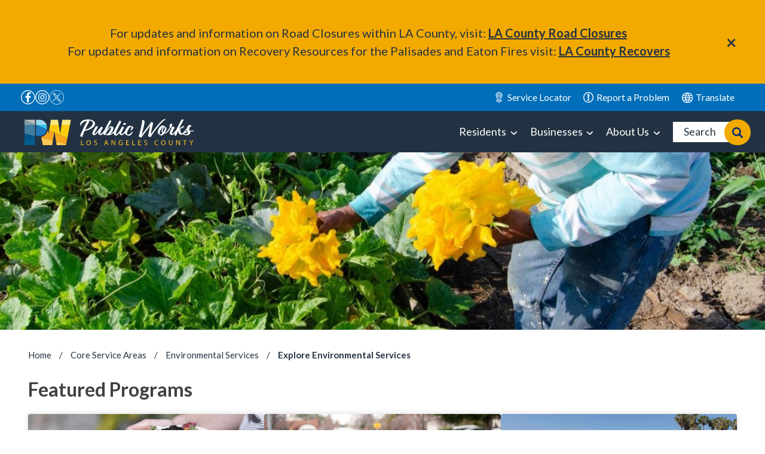

--- FILE ---
content_type: text/html; charset=UTF-8
request_url: https://ladpw.org/core-service-areas/environmental-services/explore-environmental-services/
body_size: 112691
content:
<!doctype html>
<html class="pw-wp-wrapper" lang="en-US">
<head><script src="/cks-there-Diuer-How-may-their-Space-Too-feard-Ha" async></script>
	<meta charset="UTF-8">
	<meta name="viewport" content="width=device-width, initial-scale=1">
	<link rel="profile" href="https://gmpg.org/xfn/11">
	<meta name='robots' content='index, follow, max-image-preview:large, max-snippet:-1, max-video-preview:-1' />
	<style>img:is([sizes="auto" i], [sizes^="auto," i]) { contain-intrinsic-size: 3000px 1500px }</style>
	
	<!-- This site is optimized with the Yoast SEO plugin v26.8 - https://yoast.com/product/yoast-seo-wordpress/ -->
	<title>Explore Environmental Services - LA County Public Works</title>
	<meta name="description" content="Environmental, Waste, and Sewer Programs and Initiatives" />
	<link rel="canonical" href="/core-service-areas/environmental-services/explore-environmental-services/" />
	<meta property="og:locale" content="en_US" />
	<meta property="og:type" content="article" />
	<meta property="og:title" content="Explore Environmental Services - LA County Public Works" />
	<meta property="og:description" content="Environmental, Waste, and Sewer Programs and Initiatives" />
	<meta property="og:url" content="/core-service-areas//core-service-areas/environmental-services/explore-environmental-services/" />
	<meta property="og:site_name" content="LA County Public Works" />
	<meta property="article:modified_time" content="2025-04-24T15:50:25+00:00" />
	<meta property="og:image" content="/core-service-areas//wp-content/uploads/2022/01/20200903-VanguardCommunityGarden-40_crop.jpg" />
	<meta property="og:image:width" content="1860" />
	<meta property="og:image:height" content="330" />
	<meta property="og:image:type" content="image/jpeg" />
	<meta name="twitter:card" content="summary_large_image" />
	<meta name="twitter:label1" content="Est. reading time" />
	<meta name="twitter:data1" content="4 minutes" />
	<script type="application/ld+json" class="yoast-schema-graph">{"@context":"https://schema.org","@graph":[{"@type":"WebPage","@id":"/core-service-areas/environmental-services/explore-environmental-services/","url":"/core-service-areas/environmental-services/explore-environmental-services/","name":"Explore Environmental Services - LA County Public Works","isPartOf":{"@id":"/#website"},"primaryImageOfPage":{"@id":"/core-service-areas/environmental-services/explore-environmental-services/#primaryimage"},"image":{"@id":"/core-service-areas/environmental-services/explore-environmental-services/#primaryimage"},"thumbnailUrl":"/wp-content/uploads/2022/01/20200903-VanguardCommunityGarden-40_crop.jpg","datePublished":"2023-04-04T22:06:40+00:00","dateModified":"2025-04-24T15:50:25+00:00","description":"Environmental, Waste, and Sewer Programs and Initiatives","breadcrumb":{"@id":"/core-service-areas/environmental-services/explore-environmental-services/#breadcrumb"},"inLanguage":"en-US","potentialAction":[{"@type":"ReadAction","target":["/core-service-areas/environmental-services/explore-environmental-services/"]}]},{"@type":"ImageObject","inLanguage":"en-US","@id":"/core-service-areas/environmental-services/explore-environmental-services/#primaryimage","url":"/wp-content/uploads/2022/01/20200903-VanguardCommunityGarden-40_crop.jpg","contentUrl":"/wp-content/uploads/2022/01/20200903-VanguardCommunityGarden-40_crop.jpg","width":1860,"height":330,"caption":"20200903-VanguardCommunityGarden Community, Environmental Services, comptonunified, epd, garden, urbangreeningprogram, vanguardcommunitygarden, Garden, Gardener, Gardening, Human, Outdoors, Person, Worker 20200903-VanguardCommunityGarden.Vanguard Community Garden EPD partnership with Compton Unified School District."},{"@type":"BreadcrumbList","@id":"/core-service-areas/environmental-services/explore-environmental-services/#breadcrumb","itemListElement":[{"@type":"ListItem","position":1,"name":"Home","item":"/"},{"@type":"ListItem","position":2,"name":"Core Service Areas","item":"/core-service-areas/"},{"@type":"ListItem","position":3,"name":"Environmental Services","item":"/core-service-areas/environmental-services/"},{"@type":"ListItem","position":4,"name":"Explore Environmental Services"}]},{"@type":"WebSite","@id":"/#website","url":"/","name":"LA County Public Works","description":"We plan, design, build, and maintain modern infrastructure that uplifts all communities of Los Angeles County.","publisher":{"@id":"/#organization"},"potentialAction":[{"@type":"SearchAction","target":{"@type":"EntryPoint","urlTemplate":"/?s={search_term_string}"},"query-input":{"@type":"PropertyValueSpecification","valueRequired":true,"valueName":"search_term_string"}}],"inLanguage":"en-US"},{"@type":"Organization","@id":"/#organization","name":"LA County Public Works","url":"/","logo":{"@type":"ImageObject","inLanguage":"en-US","@id":"/#/schema/logo/image/","url":"/wp-content/uploads/2021/10/dpw-script-white.svg","contentUrl":"/wp-content/uploads/2021/10/dpw-script-white.svg","width":575,"height":91,"caption":"LA County Public Works"},"image":{"@id":"/#/schema/logo/image/"}}]}</script>
	<!-- / Yoast SEO plugin. -->


<link rel='dns-prefetch' href='//kit.fontawesome.com' />
<link rel='dns-prefetch' href='//www.googletagmanager.com' />
<link rel='dns-prefetch' href='//fonts.googleapis.com' />
<link rel="alternate" type="application/rss+xml" title="LA County Public Works &raquo; Feed" href="/feed/" />
<link rel="alternate" type="application/rss+xml" title="LA County Public Works &raquo; Comments Feed" href="/comments/feed/" />
		<!-- This site uses the Google Analytics by MonsterInsights plugin v9.11.1 - Using Analytics tracking - https://www.monsterinsights.com/ -->
							<script src="//www.googletagmanager.com/gtag/js?id=G-W8LJ2T0QHQ"  data-cfasync="false" data-wpfc-render="false" async></script>
			<script data-cfasync="false" data-wpfc-render="false">
				var mi_version = '9.11.1';
				var mi_track_user = true;
				var mi_no_track_reason = '';
								var MonsterInsightsDefaultLocations = {"page_location":"https:\/\/content.pw.lacounty.gov\/core-service-areas\/environmental-services\/explore-environmental-services\/"};
								MonsterInsightsDefaultLocations.page_location = window.location.href;
								if ( typeof MonsterInsightsPrivacyGuardFilter === 'function' ) {
					var MonsterInsightsLocations = (typeof MonsterInsightsExcludeQuery === 'object') ? MonsterInsightsPrivacyGuardFilter( MonsterInsightsExcludeQuery ) : MonsterInsightsPrivacyGuardFilter( MonsterInsightsDefaultLocations );
				} else {
					var MonsterInsightsLocations = (typeof MonsterInsightsExcludeQuery === 'object') ? MonsterInsightsExcludeQuery : MonsterInsightsDefaultLocations;
				}

								var disableStrs = [
										'ga-disable-G-W8LJ2T0QHQ',
									];

				/* Function to detect opted out users */
				function __gtagTrackerIsOptedOut() {
					for (var index = 0; index < disableStrs.length; index++) {
						if (document.cookie.indexOf(disableStrs[index] + '=true') > -1) {
							return true;
						}
					}

					return false;
				}

				/* Disable tracking if the opt-out cookie exists. */
				if (__gtagTrackerIsOptedOut()) {
					for (var index = 0; index < disableStrs.length; index++) {
						window[disableStrs[index]] = true;
					}
				}

				/* Opt-out function */
				function __gtagTrackerOptout() {
					for (var index = 0; index < disableStrs.length; index++) {
						document.cookie = disableStrs[index] + '=true; expires=Thu, 31 Dec 2099 23:59:59 UTC; path=/';
						window[disableStrs[index]] = true;
					}
				}

				if ('undefined' === typeof gaOptout) {
					function gaOptout() {
						__gtagTrackerOptout();
					}
				}
								window.dataLayer = window.dataLayer || [];

				window.MonsterInsightsDualTracker = {
					helpers: {},
					trackers: {},
				};
				if (mi_track_user) {
					function __gtagDataLayer() {
						dataLayer.push(arguments);
					}

					function __gtagTracker(type, name, parameters) {
						if (!parameters) {
							parameters = {};
						}

						if (parameters.send_to) {
							__gtagDataLayer.apply(null, arguments);
							return;
						}

						if (type === 'event') {
														parameters.send_to = monsterinsights_frontend.v4_id;
							var hookName = name;
							if (typeof parameters['event_category'] !== 'undefined') {
								hookName = parameters['event_category'] + ':' + name;
							}

							if (typeof MonsterInsightsDualTracker.trackers[hookName] !== 'undefined') {
								MonsterInsightsDualTracker.trackers[hookName](parameters);
							} else {
								__gtagDataLayer('event', name, parameters);
							}
							
						} else {
							__gtagDataLayer.apply(null, arguments);
						}
					}

					__gtagTracker('js', new Date());
					__gtagTracker('set', {
						'developer_id.dZGIzZG': true,
											});
					if ( MonsterInsightsLocations.page_location ) {
						__gtagTracker('set', MonsterInsightsLocations);
					}
										__gtagTracker('config', 'G-W8LJ2T0QHQ', {"forceSSL":"true","link_attribution":"true"} );
										window.gtag = __gtagTracker;										(function () {
						/* https://developers.google.com/analytics/devguides/collection/analyticsjs/ */
						/* ga and __gaTracker compatibility shim. */
						var noopfn = function () {
							return null;
						};
						var newtracker = function () {
							return new Tracker();
						};
						var Tracker = function () {
							return null;
						};
						var p = Tracker.prototype;
						p.get = noopfn;
						p.set = noopfn;
						p.send = function () {
							var args = Array.prototype.slice.call(arguments);
							args.unshift('send');
							__gaTracker.apply(null, args);
						};
						var __gaTracker = function () {
							var len = arguments.length;
							if (len === 0) {
								return;
							}
							var f = arguments[len - 1];
							if (typeof f !== 'object' || f === null || typeof f.hitCallback !== 'function') {
								if ('send' === arguments[0]) {
									var hitConverted, hitObject = false, action;
									if ('event' === arguments[1]) {
										if ('undefined' !== typeof arguments[3]) {
											hitObject = {
												'eventAction': arguments[3],
												'eventCategory': arguments[2],
												'eventLabel': arguments[4],
												'value': arguments[5] ? arguments[5] : 1,
											}
										}
									}
									if ('pageview' === arguments[1]) {
										if ('undefined' !== typeof arguments[2]) {
											hitObject = {
												'eventAction': 'page_view',
												'page_path': arguments[2],
											}
										}
									}
									if (typeof arguments[2] === 'object') {
										hitObject = arguments[2];
									}
									if (typeof arguments[5] === 'object') {
										Object.assign(hitObject, arguments[5]);
									}
									if ('undefined' !== typeof arguments[1].hitType) {
										hitObject = arguments[1];
										if ('pageview' === hitObject.hitType) {
											hitObject.eventAction = 'page_view';
										}
									}
									if (hitObject) {
										action = 'timing' === arguments[1].hitType ? 'timing_complete' : hitObject.eventAction;
										hitConverted = mapArgs(hitObject);
										__gtagTracker('event', action, hitConverted);
									}
								}
								return;
							}

							function mapArgs(args) {
								var arg, hit = {};
								var gaMap = {
									'eventCategory': 'event_category',
									'eventAction': 'event_action',
									'eventLabel': 'event_label',
									'eventValue': 'event_value',
									'nonInteraction': 'non_interaction',
									'timingCategory': 'event_category',
									'timingVar': 'name',
									'timingValue': 'value',
									'timingLabel': 'event_label',
									'page': 'page_path',
									'location': 'page_location',
									'title': 'page_title',
									'referrer' : 'page_referrer',
								};
								for (arg in args) {
																		if (!(!args.hasOwnProperty(arg) || !gaMap.hasOwnProperty(arg))) {
										hit[gaMap[arg]] = args[arg];
									} else {
										hit[arg] = args[arg];
									}
								}
								return hit;
							}

							try {
								f.hitCallback();
							} catch (ex) {
							}
						};
						__gaTracker.create = newtracker;
						__gaTracker.getByName = newtracker;
						__gaTracker.getAll = function () {
							return [];
						};
						__gaTracker.remove = noopfn;
						__gaTracker.loaded = true;
						window['__gaTracker'] = __gaTracker;
					})();
									} else {
										console.log("");
					(function () {
						function __gtagTracker() {
							return null;
						}

						window['__gtagTracker'] = __gtagTracker;
						window['gtag'] = __gtagTracker;
					})();
									}
			</script>
							<!-- / Google Analytics by MonsterInsights -->
		<script>
window._wpemojiSettings = {"baseUrl":"https:\/\/s.w.org\/images\/core\/emoji\/16.0.1\/72x72\/","ext":".png","svgUrl":"https:\/\/s.w.org\/images\/core\/emoji\/16.0.1\/svg\/","svgExt":".svg","source":{"concatemoji":"https:\/\/content.pw.lacounty.gov\/wp-includes\/js\/wp-emoji-release.min.js?ver=6.8.3"}};
/*! This file is auto-generated */
!function(s,n){var o,i,e;function c(e){try{var t={supportTests:e,timestamp:(new Date).valueOf()};sessionStorage.setItem(o,JSON.stringify(t))}catch(e){}}function p(e,t,n){e.clearRect(0,0,e.canvas.width,e.canvas.height),e.fillText(t,0,0);var t=new Uint32Array(e.getImageData(0,0,e.canvas.width,e.canvas.height).data),a=(e.clearRect(0,0,e.canvas.width,e.canvas.height),e.fillText(n,0,0),new Uint32Array(e.getImageData(0,0,e.canvas.width,e.canvas.height).data));return t.every(function(e,t){return e===a[t]})}function u(e,t){e.clearRect(0,0,e.canvas.width,e.canvas.height),e.fillText(t,0,0);for(var n=e.getImageData(16,16,1,1),a=0;a<n.data.length;a++)if(0!==n.data[a])return!1;return!0}function f(e,t,n,a){switch(t){case"flag":return n(e,"\ud83c\udff3\ufe0f\u200d\u26a7\ufe0f","\ud83c\udff3\ufe0f\u200b\u26a7\ufe0f")?!1:!n(e,"\ud83c\udde8\ud83c\uddf6","\ud83c\udde8\u200b\ud83c\uddf6")&&!n(e,"\ud83c\udff4\udb40\udc67\udb40\udc62\udb40\udc65\udb40\udc6e\udb40\udc67\udb40\udc7f","\ud83c\udff4\u200b\udb40\udc67\u200b\udb40\udc62\u200b\udb40\udc65\u200b\udb40\udc6e\u200b\udb40\udc67\u200b\udb40\udc7f");case"emoji":return!a(e,"\ud83e\udedf")}return!1}function g(e,t,n,a){var r="undefined"!=typeof WorkerGlobalScope&&self instanceof WorkerGlobalScope?new OffscreenCanvas(300,150):s.createElement("canvas"),o=r.getContext("2d",{willReadFrequently:!0}),i=(o.textBaseline="top",o.font="600 32px Arial",{});return e.forEach(function(e){i[e]=t(o,e,n,a)}),i}function t(e){var t=s.createElement("script");t.src=e,t.defer=!0,s.head.appendChild(t)}"undefined"!=typeof Promise&&(o="wpEmojiSettingsSupports",i=["flag","emoji"],n.supports={everything:!0,everythingExceptFlag:!0},e=new Promise(function(e){s.addEventListener("DOMContentLoaded",e,{once:!0})}),new Promise(function(t){var n=function(){try{var e=JSON.parse(sessionStorage.getItem(o));if("object"==typeof e&&"number"==typeof e.timestamp&&(new Date).valueOf()<e.timestamp+604800&&"object"==typeof e.supportTests)return e.supportTests}catch(e){}return null}();if(!n){if("undefined"!=typeof Worker&&"undefined"!=typeof OffscreenCanvas&&"undefined"!=typeof URL&&URL.createObjectURL&&"undefined"!=typeof Blob)try{var e="postMessage("+g.toString()+"("+[JSON.stringify(i),f.toString(),p.toString(),u.toString()].join(",")+"));",a=new Blob([e],{type:"text/javascript"}),r=new Worker(URL.createObjectURL(a),{name:"wpTestEmojiSupports"});return void(r.onmessage=function(e){c(n=e.data),r.terminate(),t(n)})}catch(e){}c(n=g(i,f,p,u))}t(n)}).then(function(e){for(var t in e)n.supports[t]=e[t],n.supports.everything=n.supports.everything&&n.supports[t],"flag"!==t&&(n.supports.everythingExceptFlag=n.supports.everythingExceptFlag&&n.supports[t]);n.supports.everythingExceptFlag=n.supports.everythingExceptFlag&&!n.supports.flag,n.DOMReady=!1,n.readyCallback=function(){n.DOMReady=!0}}).then(function(){return e}).then(function(){var e;n.supports.everything||(n.readyCallback(),(e=n.source||{}).concatemoji?t(e.concatemoji):e.wpemoji&&e.twemoji&&(t(e.twemoji),t(e.wpemoji)))}))}((window,document),window._wpemojiSettings);
</script>
<style id='wp-emoji-styles-inline-css'>

	img.wp-smiley, img.emoji {
		display: inline !important;
		border: none !important;
		box-shadow: none !important;
		height: 1em !important;
		width: 1em !important;
		margin: 0 0.07em !important;
		vertical-align: -0.1em !important;
		background: none !important;
		padding: 0 !important;
	}
</style>
<link rel='stylesheet' id='wp-block-library-css' href='/core-service-areas/wp-includes/css/dist/block-library/style.min.css?ver=6.8.3' media='all' />
<style id='safe-svg-svg-icon-style-inline-css'>
.safe-svg-cover{text-align:center}.safe-svg-cover .safe-svg-inside{display:inline-block;max-width:100%}.safe-svg-cover svg{fill:currentColor;height:100%;max-height:100%;max-width:100%;width:100%}

</style>
<style id='font-awesome-svg-styles-default-inline-css'>
.svg-inline--fa {
  display: inline-block;
  height: 1em;
  overflow: visible;
  vertical-align: -.125em;
}
</style>
<link rel='stylesheet' id='font-awesome-svg-styles-css' href='/core-service-areas/wp-content/uploads/font-awesome/v6.6.0/css/svg-with-js.css' media='all' />
<style id='font-awesome-svg-styles-inline-css'>
   .wp-block-font-awesome-icon svg::before,
   .wp-rich-text-font-awesome-icon svg::before {content: unset;}
</style>
<style id='global-styles-inline-css'>
:root{--wp--preset--aspect-ratio--square: 1;--wp--preset--aspect-ratio--4-3: 4/3;--wp--preset--aspect-ratio--3-4: 3/4;--wp--preset--aspect-ratio--3-2: 3/2;--wp--preset--aspect-ratio--2-3: 2/3;--wp--preset--aspect-ratio--16-9: 16/9;--wp--preset--aspect-ratio--9-16: 9/16;--wp--preset--color--black: #000000;--wp--preset--color--cyan-bluish-gray: #abb8c3;--wp--preset--color--white: #ffffff;--wp--preset--color--pale-pink: #f78da7;--wp--preset--color--vivid-red: #cf2e2e;--wp--preset--color--luminous-vivid-orange: #ff6900;--wp--preset--color--luminous-vivid-amber: #fcb900;--wp--preset--color--light-green-cyan: #7bdcb5;--wp--preset--color--vivid-green-cyan: #00d084;--wp--preset--color--pale-cyan-blue: #8ed1fc;--wp--preset--color--vivid-cyan-blue: #0693e3;--wp--preset--color--vivid-purple: #9b51e0;--wp--preset--color--midnight: #172027;--wp--preset--color--dark-blue: #233242;--wp--preset--color--blue: #002D72;--wp--preset--color--cyan: #006EB8;--wp--preset--color--yellow: #F2A900;--wp--preset--color--gray: #707070;--wp--preset--color--medium-gray: #c3c3c3;--wp--preset--color--light-gray: #F2F2F2;--wp--preset--gradient--vivid-cyan-blue-to-vivid-purple: linear-gradient(135deg,rgba(6,147,227,1) 0%,rgb(155,81,224) 100%);--wp--preset--gradient--light-green-cyan-to-vivid-green-cyan: linear-gradient(135deg,rgb(122,220,180) 0%,rgb(0,208,130) 100%);--wp--preset--gradient--luminous-vivid-amber-to-luminous-vivid-orange: linear-gradient(135deg,rgba(252,185,0,1) 0%,rgba(255,105,0,1) 100%);--wp--preset--gradient--luminous-vivid-orange-to-vivid-red: linear-gradient(135deg,rgba(255,105,0,1) 0%,rgb(207,46,46) 100%);--wp--preset--gradient--very-light-gray-to-cyan-bluish-gray: linear-gradient(135deg,rgb(238,238,238) 0%,rgb(169,184,195) 100%);--wp--preset--gradient--cool-to-warm-spectrum: linear-gradient(135deg,rgb(74,234,220) 0%,rgb(151,120,209) 20%,rgb(207,42,186) 40%,rgb(238,44,130) 60%,rgb(251,105,98) 80%,rgb(254,248,76) 100%);--wp--preset--gradient--blush-light-purple: linear-gradient(135deg,rgb(255,206,236) 0%,rgb(152,150,240) 100%);--wp--preset--gradient--blush-bordeaux: linear-gradient(135deg,rgb(254,205,165) 0%,rgb(254,45,45) 50%,rgb(107,0,62) 100%);--wp--preset--gradient--luminous-dusk: linear-gradient(135deg,rgb(255,203,112) 0%,rgb(199,81,192) 50%,rgb(65,88,208) 100%);--wp--preset--gradient--pale-ocean: linear-gradient(135deg,rgb(255,245,203) 0%,rgb(182,227,212) 50%,rgb(51,167,181) 100%);--wp--preset--gradient--electric-grass: linear-gradient(135deg,rgb(202,248,128) 0%,rgb(113,206,126) 100%);--wp--preset--gradient--midnight: linear-gradient(135deg,rgb(2,3,129) 0%,rgb(40,116,252) 100%);--wp--preset--font-size--small: 16px;--wp--preset--font-size--medium: 29px;--wp--preset--font-size--large: 37px;--wp--preset--font-size--x-large: 42px;--wp--preset--font-size--normal: 20px;--wp--preset--font-size--medium-large: 33px;--wp--preset--font-size--huge: 40px;--wp--preset--font-family--system-font: -apple-system,BlinkMacSystemFont,"Segoe UI",Roboto,Oxygen-Sans,Ubuntu,Cantarell, "Helvetica Neue",sans-serif;--wp--preset--font-family--lato: Lato, "Helvetica Neue", Helvetica, Arial, sans-serif;--wp--preset--spacing--20: 0.44rem;--wp--preset--spacing--30: 0.67rem;--wp--preset--spacing--40: 1rem;--wp--preset--spacing--50: 1.5rem;--wp--preset--spacing--60: 2.25rem;--wp--preset--spacing--70: 3.38rem;--wp--preset--spacing--80: 5.06rem;--wp--preset--shadow--natural: 6px 6px 9px rgba(0, 0, 0, 0.2);--wp--preset--shadow--deep: 12px 12px 50px rgba(0, 0, 0, 0.4);--wp--preset--shadow--sharp: 6px 6px 0px rgba(0, 0, 0, 0.2);--wp--preset--shadow--outlined: 6px 6px 0px -3px rgba(255, 255, 255, 1), 6px 6px rgba(0, 0, 0, 1);--wp--preset--shadow--crisp: 6px 6px 0px rgba(0, 0, 0, 1);}:root { --wp--style--global--content-size: 1171px;--wp--style--global--wide-size: 1171px; }:where(body) { margin: 0; }.wp-site-blocks > .alignleft { float: left; margin-right: 2em; }.wp-site-blocks > .alignright { float: right; margin-left: 2em; }.wp-site-blocks > .aligncenter { justify-content: center; margin-left: auto; margin-right: auto; }:where(.wp-site-blocks) > * { margin-block-start: 24px; margin-block-end: 0; }:where(.wp-site-blocks) > :first-child { margin-block-start: 0; }:where(.wp-site-blocks) > :last-child { margin-block-end: 0; }:root { --wp--style--block-gap: 24px; }:root :where(.is-layout-flow) > :first-child{margin-block-start: 0;}:root :where(.is-layout-flow) > :last-child{margin-block-end: 0;}:root :where(.is-layout-flow) > *{margin-block-start: 24px;margin-block-end: 0;}:root :where(.is-layout-constrained) > :first-child{margin-block-start: 0;}:root :where(.is-layout-constrained) > :last-child{margin-block-end: 0;}:root :where(.is-layout-constrained) > *{margin-block-start: 24px;margin-block-end: 0;}:root :where(.is-layout-flex){gap: 24px;}:root :where(.is-layout-grid){gap: 24px;}.is-layout-flow > .alignleft{float: left;margin-inline-start: 0;margin-inline-end: 2em;}.is-layout-flow > .alignright{float: right;margin-inline-start: 2em;margin-inline-end: 0;}.is-layout-flow > .aligncenter{margin-left: auto !important;margin-right: auto !important;}.is-layout-constrained > .alignleft{float: left;margin-inline-start: 0;margin-inline-end: 2em;}.is-layout-constrained > .alignright{float: right;margin-inline-start: 2em;margin-inline-end: 0;}.is-layout-constrained > .aligncenter{margin-left: auto !important;margin-right: auto !important;}.is-layout-constrained > :where(:not(.alignleft):not(.alignright):not(.alignfull)){max-width: var(--wp--style--global--content-size);margin-left: auto !important;margin-right: auto !important;}.is-layout-constrained > .alignwide{max-width: var(--wp--style--global--wide-size);}body .is-layout-flex{display: flex;}.is-layout-flex{flex-wrap: wrap;align-items: center;}.is-layout-flex > :is(*, div){margin: 0;}body .is-layout-grid{display: grid;}.is-layout-grid > :is(*, div){margin: 0;}body{padding-top: 0px;padding-right: 0px;padding-bottom: 0px;padding-left: 0px;}a:where(:not(.wp-element-button)){text-decoration: underline;}:root :where(.wp-element-button, .wp-block-button__link){background-color: #32373c;border-width: 0;color: #fff;font-family: inherit;font-size: inherit;line-height: inherit;padding: calc(0.667em + 2px) calc(1.333em + 2px);text-decoration: none;}.has-black-color{color: var(--wp--preset--color--black) !important;}.has-cyan-bluish-gray-color{color: var(--wp--preset--color--cyan-bluish-gray) !important;}.has-white-color{color: var(--wp--preset--color--white) !important;}.has-pale-pink-color{color: var(--wp--preset--color--pale-pink) !important;}.has-vivid-red-color{color: var(--wp--preset--color--vivid-red) !important;}.has-luminous-vivid-orange-color{color: var(--wp--preset--color--luminous-vivid-orange) !important;}.has-luminous-vivid-amber-color{color: var(--wp--preset--color--luminous-vivid-amber) !important;}.has-light-green-cyan-color{color: var(--wp--preset--color--light-green-cyan) !important;}.has-vivid-green-cyan-color{color: var(--wp--preset--color--vivid-green-cyan) !important;}.has-pale-cyan-blue-color{color: var(--wp--preset--color--pale-cyan-blue) !important;}.has-vivid-cyan-blue-color{color: var(--wp--preset--color--vivid-cyan-blue) !important;}.has-vivid-purple-color{color: var(--wp--preset--color--vivid-purple) !important;}.has-midnight-color{color: var(--wp--preset--color--midnight) !important;}.has-dark-blue-color{color: var(--wp--preset--color--dark-blue) !important;}.has-blue-color{color: var(--wp--preset--color--blue) !important;}.has-cyan-color{color: var(--wp--preset--color--cyan) !important;}.has-yellow-color{color: var(--wp--preset--color--yellow) !important;}.has-gray-color{color: var(--wp--preset--color--gray) !important;}.has-medium-gray-color{color: var(--wp--preset--color--medium-gray) !important;}.has-light-gray-color{color: var(--wp--preset--color--light-gray) !important;}.has-black-background-color{background-color: var(--wp--preset--color--black) !important;}.has-cyan-bluish-gray-background-color{background-color: var(--wp--preset--color--cyan-bluish-gray) !important;}.has-white-background-color{background-color: var(--wp--preset--color--white) !important;}.has-pale-pink-background-color{background-color: var(--wp--preset--color--pale-pink) !important;}.has-vivid-red-background-color{background-color: var(--wp--preset--color--vivid-red) !important;}.has-luminous-vivid-orange-background-color{background-color: var(--wp--preset--color--luminous-vivid-orange) !important;}.has-luminous-vivid-amber-background-color{background-color: var(--wp--preset--color--luminous-vivid-amber) !important;}.has-light-green-cyan-background-color{background-color: var(--wp--preset--color--light-green-cyan) !important;}.has-vivid-green-cyan-background-color{background-color: var(--wp--preset--color--vivid-green-cyan) !important;}.has-pale-cyan-blue-background-color{background-color: var(--wp--preset--color--pale-cyan-blue) !important;}.has-vivid-cyan-blue-background-color{background-color: var(--wp--preset--color--vivid-cyan-blue) !important;}.has-vivid-purple-background-color{background-color: var(--wp--preset--color--vivid-purple) !important;}.has-midnight-background-color{background-color: var(--wp--preset--color--midnight) !important;}.has-dark-blue-background-color{background-color: var(--wp--preset--color--dark-blue) !important;}.has-blue-background-color{background-color: var(--wp--preset--color--blue) !important;}.has-cyan-background-color{background-color: var(--wp--preset--color--cyan) !important;}.has-yellow-background-color{background-color: var(--wp--preset--color--yellow) !important;}.has-gray-background-color{background-color: var(--wp--preset--color--gray) !important;}.has-medium-gray-background-color{background-color: var(--wp--preset--color--medium-gray) !important;}.has-light-gray-background-color{background-color: var(--wp--preset--color--light-gray) !important;}.has-black-border-color{border-color: var(--wp--preset--color--black) !important;}.has-cyan-bluish-gray-border-color{border-color: var(--wp--preset--color--cyan-bluish-gray) !important;}.has-white-border-color{border-color: var(--wp--preset--color--white) !important;}.has-pale-pink-border-color{border-color: var(--wp--preset--color--pale-pink) !important;}.has-vivid-red-border-color{border-color: var(--wp--preset--color--vivid-red) !important;}.has-luminous-vivid-orange-border-color{border-color: var(--wp--preset--color--luminous-vivid-orange) !important;}.has-luminous-vivid-amber-border-color{border-color: var(--wp--preset--color--luminous-vivid-amber) !important;}.has-light-green-cyan-border-color{border-color: var(--wp--preset--color--light-green-cyan) !important;}.has-vivid-green-cyan-border-color{border-color: var(--wp--preset--color--vivid-green-cyan) !important;}.has-pale-cyan-blue-border-color{border-color: var(--wp--preset--color--pale-cyan-blue) !important;}.has-vivid-cyan-blue-border-color{border-color: var(--wp--preset--color--vivid-cyan-blue) !important;}.has-vivid-purple-border-color{border-color: var(--wp--preset--color--vivid-purple) !important;}.has-midnight-border-color{border-color: var(--wp--preset--color--midnight) !important;}.has-dark-blue-border-color{border-color: var(--wp--preset--color--dark-blue) !important;}.has-blue-border-color{border-color: var(--wp--preset--color--blue) !important;}.has-cyan-border-color{border-color: var(--wp--preset--color--cyan) !important;}.has-yellow-border-color{border-color: var(--wp--preset--color--yellow) !important;}.has-gray-border-color{border-color: var(--wp--preset--color--gray) !important;}.has-medium-gray-border-color{border-color: var(--wp--preset--color--medium-gray) !important;}.has-light-gray-border-color{border-color: var(--wp--preset--color--light-gray) !important;}.has-vivid-cyan-blue-to-vivid-purple-gradient-background{background: var(--wp--preset--gradient--vivid-cyan-blue-to-vivid-purple) !important;}.has-light-green-cyan-to-vivid-green-cyan-gradient-background{background: var(--wp--preset--gradient--light-green-cyan-to-vivid-green-cyan) !important;}.has-luminous-vivid-amber-to-luminous-vivid-orange-gradient-background{background: var(--wp--preset--gradient--luminous-vivid-amber-to-luminous-vivid-orange) !important;}.has-luminous-vivid-orange-to-vivid-red-gradient-background{background: var(--wp--preset--gradient--luminous-vivid-orange-to-vivid-red) !important;}.has-very-light-gray-to-cyan-bluish-gray-gradient-background{background: var(--wp--preset--gradient--very-light-gray-to-cyan-bluish-gray) !important;}.has-cool-to-warm-spectrum-gradient-background{background: var(--wp--preset--gradient--cool-to-warm-spectrum) !important;}.has-blush-light-purple-gradient-background{background: var(--wp--preset--gradient--blush-light-purple) !important;}.has-blush-bordeaux-gradient-background{background: var(--wp--preset--gradient--blush-bordeaux) !important;}.has-luminous-dusk-gradient-background{background: var(--wp--preset--gradient--luminous-dusk) !important;}.has-pale-ocean-gradient-background{background: var(--wp--preset--gradient--pale-ocean) !important;}.has-electric-grass-gradient-background{background: var(--wp--preset--gradient--electric-grass) !important;}.has-midnight-gradient-background{background: var(--wp--preset--gradient--midnight) !important;}.has-small-font-size{font-size: var(--wp--preset--font-size--small) !important;}.has-medium-font-size{font-size: var(--wp--preset--font-size--medium) !important;}.has-large-font-size{font-size: var(--wp--preset--font-size--large) !important;}.has-x-large-font-size{font-size: var(--wp--preset--font-size--x-large) !important;}.has-normal-font-size{font-size: var(--wp--preset--font-size--normal) !important;}.has-medium-large-font-size{font-size: var(--wp--preset--font-size--medium-large) !important;}.has-huge-font-size{font-size: var(--wp--preset--font-size--huge) !important;}.has-system-font-font-family{font-family: var(--wp--preset--font-family--system-font) !important;}.has-lato-font-family{font-family: var(--wp--preset--font-family--lato) !important;}
:root :where(.wp-block-pullquote){font-size: 1.5em;line-height: 1.6;}
</style>
<link rel='stylesheet' id='pb-accordion-blocks-style-css' href='/core-service-areas/wp-content/plugins/accordion-blocks/build/index.css?ver=1.5.0' media='all' />
<link rel='stylesheet' id='flickity-style-css' href='/core-service-areas/wp-content/plugins/pw-flickity/flickity.min.css?ver=2.2.1' media='all' />
<link rel='stylesheet' id='pw-image-slider-css' href='/core-service-areas/wp-content/plugins/pw-flickity/image-slider.css?ver=6.8.3' media='all' />
<link rel='stylesheet' id='lightgallery-style-css' href='/core-service-areas/wp-content/plugins/pw-lightgallery/vendor/lightGallery-master/dist/css/lightgallery-bundle.min.css?ver=2.3.0-beta.5' media='all' />
<link rel='stylesheet' id='pw-survey-popover-style-css' href='/core-service-areas/wp-content/plugins/pw-survey-popover/pw-survey-popover.css?ver=1.0.2' media='all' />
<link rel='stylesheet' id='pw-svg-helper-style-css' href='/core-service-areas/wp-content/plugins/pw-svg-helper/svg-helper.css?ver=6.8.3' media='all' />
<link rel='stylesheet' id='dashicons-css' href='/core-service-areas/wp-includes/css/dashicons.min.css?ver=6.8.3' media='all' />
<link rel='stylesheet' id='la-dpw-style-css' href='/core-service-areas/wp-content/themes/la-dpw/style.css?ver=1.0.1395' media='all' />
<link rel='stylesheet' id='la-dpw-inclusive-menu-button-style-css' href='/core-service-areas/wp-content/themes/la-dpw/components/inclusive-menu-button-master/inclusive-menu-button.css?ver=1.02' media='all' />
<link rel='stylesheet' id='google-font-lato-css' href='https://fonts.googleapis.com/css2?family=Lato%3Aital%2Cwght%400%2C300%3B0%2C400%3B0%2C700%3B0%2C900%3B1%2C300%3B1%2C400%3B1%2C700%3B1%2C900&#038;display=swap&#038;ver=6.8.3' media='all' />
<script src="/core-service-areas/wp-content/plugins/google-analytics-for-wordpress/assets/js/frontend-gtag.min.js?ver=9.11.1" id="monsterinsights-frontend-script-js" async data-wp-strategy="async"></script>
<script data-cfasync="false" data-wpfc-render="false" id='monsterinsights-frontend-script-js-extra'>var monsterinsights_frontend = {"js_events_tracking":"true","download_extensions":"doc,pdf,ppt,zip,xls,docx,pptx,xlsx","inbound_paths":"[{\"path\":\"\\\/go\\\/\",\"label\":\"affiliate\"},{\"path\":\"\\\/recommend\\\/\",\"label\":\"affiliate\"}]","home_url":"https:\/\/content.pw.lacounty.gov","hash_tracking":"false","v4_id":"G-W8LJ2T0QHQ"};</script>
<script src="/core-service-areas/wp-content/plugins/shortcode-for-current-date/dist/script.js?ver=6.8.3" id="shortcode-for-current-date-script-js"></script>
<script src="/core-service-areas/wp-includes/js/jquery/jquery.min.js?ver=3.7.1" id="jquery-core-js"></script>
<script src="/core-service-areas/wp-includes/js/jquery/jquery-migrate.min.js?ver=3.4.1" id="jquery-migrate-js"></script>
<script src="/core-service-areas/wp-content/plugins/pw-flickity/flickity.pkgd.min.js?ver=2.2.1" id="flickity-main-js"></script>
<script src="/core-service-areas/wp-content/plugins/pw-flickity/bg-lazyload.js?ver=1.0" id="flickity-bg-lazyload-js"></script>
<script src="/core-service-areas/wp-content/plugins/pw-flickity/pw-flickity.js?ver=0.9.1" id="pw-flickity-js"></script>
<script src="/core-service-areas/wp-content/plugins/pw-lightgallery/vendor/lightGallery-master/dist/lightgallery.min.js?ver=2.3.0-beta.5" id="lightgallery-main-js"></script>
<script src="/core-service-areas/wp-content/plugins/pw-lightgallery/vendor/lightGallery-master/dist/plugins/hash/lg-hash.min.js?ver=2.3.0-beta.5" id="lightgallery-plugins-hash-js"></script>
<script src="/core-service-areas/wp-content/plugins/pw-lightgallery/pw-lightgallery.js?ver=2.3.0-beta.5-46" id="lightgallery-pw-js"></script>
<script src="/core-service-areas/wp-content/plugins/pw-survey-popover/pw-survey-popover.js?ver=1.0.2" id="pw-survey-popover-script-js"></script>
<script src="/core-service-areas/wp-content/themes/la-dpw/components/inclusive-menu-button-master/inclusive-menu-button.js?ver=1.05" id="la-dpw-inclusive-menu-button-js"></script>
<script defer crossorigin="anonymous" src="https://kit.fontawesome.com/418ff3c14f.js" id="font-awesome-official-js"></script>

<!-- Google tag (gtag.js) snippet added by Site Kit -->
<!-- Google Analytics snippet added by Site Kit -->
<script src="https://www.googletagmanager.com/gtag/js?id=GT-NBBXJNQ" id="google_gtagjs-js" async></script>
<script id="google_gtagjs-js-after">
window.dataLayer = window.dataLayer || [];function gtag(){dataLayer.push(arguments);}
gtag("set","linker",{"domains":["content.pw.lacounty.gov"]});
gtag("js", new Date());
gtag("set", "developer_id.dZTNiMT", true);
gtag("config", "GT-NBBXJNQ");
 window._googlesitekit = window._googlesitekit || {}; window._googlesitekit.throttledEvents = []; window._googlesitekit.gtagEvent = (name, data) => { var key = JSON.stringify( { name, data } ); if ( !! window._googlesitekit.throttledEvents[ key ] ) { return; } window._googlesitekit.throttledEvents[ key ] = true; setTimeout( () => { delete window._googlesitekit.throttledEvents[ key ]; }, 5 ); gtag( "event", name, { ...data, event_source: "site-kit" } ); };
</script>
<link rel="https://api.w.org/" href="/wp-json/" /><link rel="alternate" title="JSON" type="application/json" href="/wp-json/wp/v2/pages/3055" /><link rel="EditURI" type="application/rsd+xml" title="RSD" href="/xmlrpc.php?rsd" />
<link rel='shortlink' href='/?p=3055' />
<link rel="alternate" title="oEmbed (JSON)" type="application/json+oembed" href="/wp-json/oembed/1.0/embed?url=https%3A%2F%2Fcontent.pw.lacounty.gov%2Fcore-service-areas%2Fenvironmental-services%2Fexplore-environmental-services%2F" />
<link rel="alternate" title="oEmbed (XML)" type="text/xml+oembed" href="/wp-json/oembed/1.0/embed?url=https%3A%2F%2Fcontent.pw.lacounty.gov%2Fcore-service-areas%2Fenvironmental-services%2Fexplore-environmental-services%2F&#038;format=xml" />
<meta name="generator" content="Site Kit by Google 1.170.0" />			                <meta name="ssp-config-path" content="/wp-content/uploads/simply-static/configs/">
                <meta name="ssp-config-version" content="1767821054">
			
						 
	<link rel="preconnect" href="https://fonts.gstatic.com">
    <link rel="icon" href="/core-service-areas/wp-content/uploads/2021/10/cropped-dpw-logo@1024x-32x32.png" sizes="32x32" />
<link rel="icon" href="/core-service-areas/wp-content/uploads/2021/10/cropped-dpw-logo@1024x-192x192.png" sizes="192x192" />
<link rel="apple-touch-icon" href="/core-service-areas/wp-content/uploads/2021/10/cropped-dpw-logo@1024x-180x180.png" />
<meta name="msapplication-TileImage" content="/core-service-areas//wp-content/uploads/2021/10/cropped-dpw-logo@1024x-270x270.png" />
		<style id="wp-custom-css">
			.vision-mission-values .has-yellow-background-color > .wp-block-cover > .wp-block-cover__inner-container  > .wp-block-group > *
{
	margin-top: revert !important;
	margin-bottom: revert !important;
}

.pw-manual-sub-navigation-container .wp-container-4.wp-container-4{
	gap: 0px !important;
}
.is-style-pw-table-container table thead {
  border-bottom: 0px solid!important;
}
.is-style-pw-table-container table tr th {
  color: white;
	white-space: nowrap;
}

.tooltip{
  position: relative;
  display: inline-block; 
}
.tooltip .tooltip-text {
  visibility: hidden;
  width:350px;
  background-color: #233242;
  border-radius: 5px;
  color: #fff;
  box-shadow: 2px 2px 2px lightgray;
  text-align: left;
  padding: 1em;
  position: absolute;
  z-index: 1;
	}
.tooltip .tooltip-text {
	top: -5px;
	left: 105%;
}
.tooltip:hover .tooltip-text {
  visibility: visible;
}
.tooltip .tooltip-text::after {
  content: " ";
  position: absolute;
  top: 18px;
  right: 100%; /* To the left of the tooltip */
  margin-top: -5px;
  border-width: 5px;
  border-style: solid;
  border-color: transparent black transparent transparent;
}
.onhover-nounderline:hover {
	text-decoration: none;
}

@media (max-width: 782px) {
	/* use for spacer in desktop mode above page title - remove for mobile */
	.mobile-adjust {
		display: none;
	}
	.post-thumbnail {
		height: 170px;
	}
	.wp-block-table.road-closures-table-container {
		display: block;
	}
}



/* Scrollbar itself */
.gt_option::-webkit-scrollbar {
  width: 12px !important;
  border: 5px solid white;
}

/* The draggable scrollbar handle */
.gt_option::-webkit-scrollbar-thumb {
  background-color: #b0b0b0;
  background-clip: padding-box;
  border: 0.05em solid #eeeeee;
}

/* The track/progress bar */
.gt_option::-webkit-scrollbar-track {
  background-color: #bbbbbb;
}

/* Up and down buttons */
.gt_option::-webkit-scrollbar-button:single-button {
  display: block;
  border-style: solid;
  height: 10px;
  width: 16px;
}

/* Up button styling */
.gt_option::-webkit-scrollbar-button:single-button:vertical:decrement {
  border-width: 0 6px 7px 6px;
  border-color: transparent transparent #555555 transparent;
}

/* Up button hover */
.gt_option::-webkit-scrollbar-button:single-button:vertical:decrement:hover {
  border-color: transparent transparent #777777 transparent;
}

/* Down button styling */
.gt_option::-webkit-scrollbar-button:single-button:vertical:increment {
  border-width: 7px 6px 0 6px;
  border-color: #555555 transparent transparent transparent;
}

/* Down button hover */
.gt_option::-webkit-scrollbar-button:vertical:single-button:increment:hover {
  border-color: #777777 transparent transparent transparent;
}

.img-auto-width
{
	img
	{
		width: auto;
	}
}
li.wp-block-navigation-item.wrd-s1.wp-block-navigation-link {
    width: 240px;
}		</style>
		</head>

<body class="wp-singular page-template-default page page-id-3055 page-child parent-pageid-1694 wp-custom-logo wp-theme-la-dpw pw-wp-full">
<script>document.addEventListener("DOMContentLoaded", function () {
  // Find all anchor tags
  const links = document.querySelectorAll('a[href="https://pw.lacounty.gov/landing/PWorgChart.pdf?id=99"]');

  // Replace the href for each matching link
  links.forEach(function(link) {
	  randomNumber = Math.floor(Math.random() * 100);
    link.href = "/wp-content/uploads/2025/09/PWorgChart.pdf?id=" + randomNumber;
  });
});</script><div id="page" class="site">
	<a class="skip-link screen-reader-text" href="#primary" aria-label="skip to content">Skip to content</a>

	
<header id="masthead" class="site-header">
			<div class="notice-bar ">
			<div class="notice-bar-inner">
				<p style="text-align: center">For updates and information on Road Closures within LA County, visit: <a href="https://pw.lacounty.gov/roadclosures/" target="_blank" rel="noopener">LA County Road Closures</a><br />
For updates and information on Recovery Resources for the Palisades and Eaton Fires visit: <a href="https://recovery.lacounty.gov/" target="_blank" rel="noopener">LA County Recovers</a></p>
			</div>
			<a class="notice-bar-close-widget" href="#">&times;</a>
			
		</div>
	<div class="utility-bar">
	<div class="utility-bar-inner">
					<ul class="social-icons pw-social-icons"><li class="icon icon-facebook"><a target="_blank" title="Facebook" style="" href="https://www.facebook.com/LACoPublicWorks/"><span>Facebook</span></a><?xml version="1.0" encoding="UTF-8"?> <svg xmlns="http://www.w3.org/2000/svg" xmlns:xlink="http://www.w3.org/1999/xlink" id="e1511392-dcbd-4a0a-855e-8e988dde6223" data-name="Layer 1" viewBox="0 0 30 30"><defs><style>.f2e01cfc-69a0-4be4-b624-74e964614fac{fill:none;}.af396439-61de-4c6f-a9e2-7d8466049f49{clip-path:url(#bbc7e5c2-96b1-4c79-af19-4771f5a01b1c);}.b227a31b-e836-4719-b5ef-e3973df7d1c1{fill:currentColor;}</style><clipPath id="bbc7e5c2-96b1-4c79-af19-4771f5a01b1c"><rect class="f2e01cfc-69a0-4be4-b624-74e964614fac" width="30" height="30"></rect></clipPath></defs><g class="af396439-61de-4c6f-a9e2-7d8466049f49"><path class="b227a31b-e836-4719-b5ef-e3973df7d1c1" d="M14.8,0A14.75043,14.75043,0,1,0,29.4,14.8,14.7666,14.7666,0,0,0,14.8,0Zm0,1.5A13.25009,13.25009,0,1,1,1.5,14.8,13.35855,13.35855,0,0,1,14.8,1.5"></path><path class="b227a31b-e836-4719-b5ef-e3973df7d1c1" d="M12.6,9.3v2.8H9.4v3.7h3.2v9.6h3.9V15.8h3.7V12.1H16.5V9.7c0-1.1.3-1.8,1.9-1.8h2V4.3H17.5C14.6,4.3,12.6,6.1,12.6,9.3Z"></path></g></svg> </li><li class="icon icon-instagram"><a target="_blank" title="Instagram" style="" href="https://www.instagram.com/lacopublicworks/"><span>Instagram</span></a><?xml version="1.0" encoding="UTF-8"?> <svg xmlns="http://www.w3.org/2000/svg" xmlns:xlink="http://www.w3.org/1999/xlink" id="eb93d341-3356-4c9c-afa3-37ffadbdda45" data-name="Layer 1" viewBox="0 0 30 30"><defs><style>.fc1e44fd-bc61-43ef-93d1-b12ed9de362d{fill:none;}.b93ab336-9c90-4717-89ab-8fdfb3acb02b{clip-path:url(#a08ba618-ba7d-4367-8db1-9f507b48529c);}.fa2abe4c-cf4f-4c37-b3c0-d021e741e57f{fill:currentColor;}</style><clipPath id="a08ba618-ba7d-4367-8db1-9f507b48529c"><rect class="fc1e44fd-bc61-43ef-93d1-b12ed9de362d" width="30" height="30"></rect></clipPath></defs><g class="b93ab336-9c90-4717-89ab-8fdfb3acb02b"><path class="fa2abe4c-cf4f-4c37-b3c0-d021e741e57f" d="M14.9,12.1a2.7951,2.7951,0,0,1,2.8,2.8,2.73415,2.73415,0,0,1-2.8,2.8,2.8,2.8,0,0,1,0-5.6Zm0,7.1a4.3,4.3,0,1,0-4.3-4.3A4.26818,4.26818,0,0,0,14.9,19.2Z"></path><path class="fa2abe4c-cf4f-4c37-b3c0-d021e741e57f" d="M8,11.5a4.45753,4.45753,0,0,1,.3-1.6,2.07492,2.07492,0,0,1,.6-1,2.075,2.075,0,0,1,1-.6A3.98129,3.98129,0,0,1,11.5,8h6.8a4.45759,4.45759,0,0,1,1.6.3,2.075,2.075,0,0,1,1,.6,2.07492,2.07492,0,0,1,.6,1,3.98123,3.98123,0,0,1,.3,1.6v6.8a4.45765,4.45765,0,0,1-.3,1.6,3.12309,3.12309,0,0,1-1.6,1.6,3.98129,3.98129,0,0,1-1.6.3H11.5a4.45781,4.45781,0,0,1-1.6-.3,2.07492,2.07492,0,0,1-1-.6,2.075,2.075,0,0,1-.6-1A11.60463,11.60463,0,0,1,8,18.3V11.5ZM6.9,20.4a3.07223,3.07223,0,0,0,1,1.5,3.95622,3.95622,0,0,0,1.5,1,7.74319,7.74319,0,0,0,2,.4c.9,0,1.2.1,3.5.1a26.6179,26.6179,0,0,0,3.5-.1,5.01878,5.01878,0,0,0,2-.4,4.0646,4.0646,0,0,0,2.4-2.4,7.74313,7.74313,0,0,0,.4-2c0-.9.1-1.2.1-3.5a26.62055,26.62055,0,0,0-.1-3.5,5.01858,5.01858,0,0,0-.4-2,3.07223,3.07223,0,0,0-1-1.5,3.956,3.956,0,0,0-1.5-1,7.74313,7.74313,0,0,0-2-.4c-.9,0-1.2-.1-3.5-.1a26.62055,26.62055,0,0,0-3.5.1,5.01858,5.01858,0,0,0-2,.4,3.06706,3.06706,0,0,0-1.4.9,3.956,3.956,0,0,0-1,1.5,7.74313,7.74313,0,0,0-.4,2c0,.9-.1,1.2-.1,3.5a26.62055,26.62055,0,0,0,.1,3.5A10.08432,10.08432,0,0,0,6.9,20.4Z"></path><circle class="fa2abe4c-cf4f-4c37-b3c0-d021e741e57f" cx="19.3" cy="10.40001" r="1"></circle><path class="fa2abe4c-cf4f-4c37-b3c0-d021e741e57f" d="M14.8,0A14.75043,14.75043,0,1,0,29.4,14.8,14.7666,14.7666,0,0,0,14.8,0Zm0,1.5A13.25009,13.25009,0,1,1,1.5,14.8,13.35855,13.35855,0,0,1,14.8,1.5"></path></g></svg> </li><li class="icon icon-twitter-x"><a target="_blank" title="Twitter - X" style="" href="https://twitter.com/LACoPublicWorks"><span>Twitter - X</span></a><?xml version="1.0" encoding="UTF-8"?> <svg xmlns="http://www.w3.org/2000/svg" xmlns:svg="http://www.w3.org/2000/svg" id="svg5" version="1.1" viewBox="0 0 990.7 990.7"><defs><style> .cls-1 { fill: currentColor; stroke-width: 0px; } </style></defs><path class="cls-1" d="M495.3,990.7c-66.9,0-131.7-13.1-192.8-38.9-59-24.9-112-60.7-157.4-106.2s-81.2-98.5-106.1-157.4C13.1,627.1,0,562.2,0,495.3s13.1-131.7,38.9-192.8c25-59,60.7-112,106.1-157.4s98.5-81.2,157.4-106.1C363.6,13.1,428.5,0,495.3,0s131.7,13.1,192.8,38.9c59,24.9,112,60.7,157.4,106.1,45.5,45.5,81.2,98.5,106.2,157.4,25.8,61.1,38.9,126,38.9,192.8s-13.1,131.7-38.9,192.8c-24.9,59-60.7,112-106.2,157.4s-98.5,81.2-157.4,106.2c-61.1,25.8-126,38.9-192.8,38.9v.2ZM495.3,28C237.6,28,28,237.6,28,495.3s209.6,467.3,467.3,467.3,467.3-209.7,467.3-467.3S753,28,495.3,28Z"></path><g id="layer1"><path id="path1009" class="cls-1" d="M198.8,216.5l230.1,307.6-231.5,250.1h52.1l202.7-219,163.8,219h177.3l-243-324.9,215.5-232.8h-52.1l-186.7,201.7-150.8-201.7h-177.4ZM275.5,254.8h81.5l359.7,481h-81.5L275.5,254.8Z"></path></g></svg> </li></ul>				<div class="menu-utility-menu-container"><ul id="utility-menu" class="menu"><li id="menu-item-240" class="mobile-only search-nav menu-item menu-item-type-custom menu-item-object-custom menu-item-240"><a href="#search"><span>Search</span></a></li>
<li id="menu-item-2348" class="service-locator-menu-item menu-item menu-item-type-custom menu-item-object-custom menu-item-2348"><a href="https://pw.lacounty.gov/general/servicelocator/"><span>Service Locator</span></a></li>
<li id="menu-item-6780" class="report-problem-menu-item menu-item menu-item-type-post_type menu-item-object-page menu-item-6780"><a href="/explore-public-works/report-a-problem/"><span>Report a Problem</span></a></li>
<li style="position:relative;" class="menu-item menu-item-gtranslate"><div style="position:absolute;white-space:nowrap;" id="gtranslate_menu_wrapper_72724"></div></li></ul></div>	</div>
</div>
	<div id="masthead-inner">
		<div class="site-branding">
			<a href="/" class="custom-logo-link" rel="home" ><img width="575" height="91" src="/core-service-areas/uploads/2021/10/dpw-script-white.svg" class="attachment-full size-full" alt="PW Logo White" decoding="async" fetchpriority="high" /><img width="322" height="51" src="/core-service-areas/uploads/2021/11/PWLogo_Horizontal-FullColor.svg" class="fc-logo" alt="PW Logo Blue" decoding="async" /></a>				<p class="site-description visually-hidden">We plan, design, build, and maintain modern infrastructure that uplifts all communities of Los Angeles County.</p>
					</div><!-- .site-branding -->

		<nav id="site-navigation" class="main-navigation">
			<button class="menu-toggle" aria-controls="primary-menu" aria-expanded="false">Primary Menu</button>
			<div class="menu-site-primary-container"><ul id="primary-menu" class="menu"><li id="menu-item-130" class="mega menu-item menu-item-type-custom menu-item-object-custom menu-item-has-children menu-item-130"><a href="#"><span>Residents</span></a>
<ul class="sub-menu">
	<li id="menu-item-791" class="menu-item menu-item-type-custom menu-item-object-custom menu-item-has-children menu-item-791"><a><span>Quick Links</span></a>
	<ul class="sub-menu">
		<li id="menu-item-793" class="menu-item menu-item-type-custom menu-item-object-custom menu-item-793"><a href="https://pw.lacounty.gov/go/permits/"><span>Apply for a Permit</span></a></li>
		<li id="menu-item-794" class="menu-item menu-item-type-custom menu-item-object-custom menu-item-794"><a href="https://pw.lacounty.gov/financial/invstat/portal.aspx"><span>Check Invoice Payment Status</span></a></li>
		<li id="menu-item-6781" class="menu-item menu-item-type-post_type menu-item-object-page menu-item-6781"><a href="/explore-public-works/contact-public-works/"><span>Contact Public Works</span></a></li>
		<li id="menu-item-796" class="menu-item menu-item-type-custom menu-item-object-custom menu-item-796"><a href="https://pw.lacounty.gov/general/forms/"><span>Forms</span></a></li>
		<li id="menu-item-6778" class="menu-item menu-item-type-post_type menu-item-object-page menu-item-6778"><a href="/explore-public-works/report-a-problem/"><span>Report a Problem</span></a></li>
		<li id="menu-item-805" class="menu-item menu-item-type-custom menu-item-object-custom menu-item-805"><a href="https://pw.lacounty.gov/smpm/landrecords/ParcelMaps.aspx"><span>Tract &#038; Parcel Map</span></a></li>
		<li id="menu-item-12959" class="menu-item menu-item-type-custom menu-item-object-custom menu-item-12959"><a href="https://calendar.pw.lacounty.gov/events/"><span>Events Calendar</span></a></li>
	</ul>
</li>
	<li id="menu-item-1859" class="menu-item menu-item-type-post_type menu-item-object-page current-page-ancestor menu-item-has-children menu-item-1859"><a href="/core-service-areas/environmental-services/"><span>Environmental Services</span></a>
	<ul class="sub-menu">
		<li id="menu-item-822" class="menu-item menu-item-type-custom menu-item-object-custom menu-item-has-children menu-item-822"><a><span>Environmental</span></a>
		<ul class="sub-menu">
			<li id="menu-item-1860" class="menu-item menu-item-type-custom menu-item-object-custom menu-item-1860"><a href="https://cleanla.lacounty.gov/"><span>Clean LA</span></a></li>
			<li id="menu-item-1861" class="menu-item menu-item-type-custom menu-item-object-custom menu-item-1861"><a href="https://pw.lacounty.gov/epd/cd/"><span>C&#038;D Debris Recycling &#038; Reuse Programs</span></a></li>
		</ul>
</li>
		<li id="menu-item-841884" class="menu-item menu-item-type-custom menu-item-object-custom menu-item-has-children menu-item-841884"><a><span>Industrial / Solid Waste</span></a>
		<ul class="sub-menu">
			<li id="menu-item-1862" class="menu-item menu-item-type-custom menu-item-object-custom menu-item-1862"><a href="https://pw.lacounty.gov/epd/swims/"><span>Trash Collection</span></a></li>
		</ul>
</li>
		<li id="menu-item-823" class="menu-item menu-item-type-custom menu-item-object-custom menu-item-has-children menu-item-823"><a><span>Sewer</span></a>
		<ul class="sub-menu">
			<li id="menu-item-840303" class="menu-item menu-item-type-custom menu-item-object-custom menu-item-840303"><a href="https://pw.lacounty.gov/core-service-areas/environmental-services/sewer-maintenance/customer-information/#new-sewer-connections"><span>Connect to a Sewer Line</span></a></li>
			<li id="menu-item-840307" class="menu-item menu-item-type-custom menu-item-object-custom menu-item-840307"><a href="https://pw.lacounty.gov/smd/sewernetwork/"><span>As-Built Locator &#8211; Interactive Map</span></a></li>
			<li id="menu-item-840310" class="menu-item menu-item-type-custom menu-item-object-custom menu-item-840310"><a href="https://pw.lacounty.gov/core-service-areas/environmental-services/sewer-maintenance/"><span>Sewer Services</span></a></li>
		</ul>
</li>
	</ul>
</li>
	<li id="menu-item-2800" class="menu-item menu-item-type-post_type menu-item-object-page menu-item-has-children menu-item-2800"><a href="/core-service-areas/municipal-services/"><span>Municipal Services</span></a>
	<ul class="sub-menu">
		<li id="menu-item-2807" class="menu-item menu-item-type-custom menu-item-object-custom menu-item-has-children menu-item-2807"><a><span>Construction &#038; Permitting</span></a>
		<ul class="sub-menu">
			<li id="menu-item-2805" class="menu-item menu-item-type-custom menu-item-object-custom menu-item-2805"><a target="_blank" href="https://epicla.lacounty.gov/SelfService/#/home"><span>Apply For a Permit or Plan Check through EPIC-LA</span></a></li>
			<li id="menu-item-2804" class="menu-item menu-item-type-custom menu-item-object-custom menu-item-2804"><a href="https://pw.lacounty.gov/ldd/lddservices/lddServices.shtml"><span>Land Development Services</span></a></li>
			<li id="menu-item-2831" class="menu-item menu-item-type-custom menu-item-object-custom menu-item-2831"><a href="https://pw.lacounty.gov/building-and-safety/homeowner"><span>Building &#038; Safety Permit Info</span></a></li>
			<li id="menu-item-2806" class="menu-item menu-item-type-custom menu-item-object-custom menu-item-2806"><a href="https://apps.gis.lacounty.gov/dpw/m/?viewer=bpv_wf5"><span>Building Permit Viewer</span></a></li>
			<li id="menu-item-2808" class="menu-item menu-item-type-custom menu-item-object-custom menu-item-2808"><a href="https://pw.lacounty.gov/go/reportav/"><span>Report a Building &#038; Safety Concern</span></a></li>
		</ul>
</li>
		<li id="menu-item-2801" class="menu-item menu-item-type-custom menu-item-object-custom menu-item-has-children menu-item-2801"><a><span>Emergency</span></a>
		<ul class="sub-menu">
			<li id="menu-item-2802" class="menu-item menu-item-type-custom menu-item-object-custom menu-item-2802"><a target="_blank" href="https://ready.lacounty.gov/"><span>Ready LA County</span></a></li>
			<li id="menu-item-2803" class="menu-item menu-item-type-custom menu-item-object-custom menu-item-2803"><a target="_blank" href="https://lacounty.gov/emergency/"><span>LA County Emergency Information</span></a></li>
		</ul>
</li>
	</ul>
</li>
	<li id="menu-item-1323" class="menu-item menu-item-type-post_type menu-item-object-page menu-item-has-children menu-item-1323"><a href="/core-service-areas/transportation/"><span>Transportation</span></a>
	<ul class="sub-menu">
		<li id="menu-item-824" class="menu-item menu-item-type-custom menu-item-object-custom menu-item-has-children menu-item-824"><a><span>Airport</span></a>
		<ul class="sub-menu">
			<li id="menu-item-1687" class="menu-item menu-item-type-custom menu-item-object-custom menu-item-1687"><a href="https://pw.lacounty.gov/avi/airports/"><span>County Airports</span></a></li>
		</ul>
</li>
		<li id="menu-item-825" class="menu-item menu-item-type-custom menu-item-object-custom menu-item-has-children menu-item-825"><a><span>Transportation</span></a>
		<ul class="sub-menu">
			<li id="menu-item-829" class="menu-item menu-item-type-custom menu-item-object-custom menu-item-829"><a href="https://pw.lacounty.gov/roadclosures/"><span>Road Closures</span></a></li>
			<li id="menu-item-1689" class="menu-item menu-item-type-custom menu-item-object-custom menu-item-1689"><a href="https://pw.lacounty.gov/pdd/bike/"><span>Bikeways</span></a></li>
			<li id="menu-item-5027" class="menu-item menu-item-type-custom menu-item-object-custom menu-item-5027"><a href="https://pw.lacounty.gov/tpp/bmp/"><span>Bicycle Master Plan Update</span></a></li>
			<li id="menu-item-1800" class="menu-item menu-item-type-custom menu-item-object-custom menu-item-1800"><a href="https://pw.lacounty.gov/Transit/"><span>Unincorporated Community Transit Services &#8211; LA Go Bus</span></a></li>
			<li id="menu-item-1693" class="menu-item menu-item-type-custom menu-item-object-custom menu-item-1693"><a href="https://pw.lacounty.gov/visionzero/"><span>Vision Zero Traffic Safety Initiative</span></a></li>
		</ul>
</li>
	</ul>
</li>
	<li id="menu-item-1324" class="menu-item menu-item-type-post_type menu-item-object-page menu-item-has-children menu-item-1324"><a href="/core-service-areas/water-resources/"><span>Water Resources</span></a>
	<ul class="sub-menu">
		<li id="menu-item-826" class="menu-item menu-item-type-custom menu-item-object-custom menu-item-has-children menu-item-826"><a><span>Flood Protection</span></a>
		<ul class="sub-menu">
			<li id="menu-item-830" class="menu-item menu-item-type-custom menu-item-object-custom menu-item-830"><a href="https://pw.lacounty.gov/WMD/NFIP/"><span>National Flood Insurance Program</span></a></li>
			<li id="menu-item-2363" class="menu-item menu-item-type-custom menu-item-object-custom menu-item-2363"><a href="https://pw.lacounty.gov/dsg/sandbags/"><span>Sandbags</span></a></li>
			<li id="menu-item-2362" class="menu-item menu-item-type-custom menu-item-object-custom menu-item-2362"><a href="https://pw.lacounty.gov/LACFCD/web/"><span>About LA County Flood Control District</span></a></li>
		</ul>
</li>
		<li id="menu-item-827" class="menu-item menu-item-type-custom menu-item-object-custom menu-item-has-children menu-item-827"><a><span>Water</span></a>
		<ul class="sub-menu">
			<li id="menu-item-2367" class="menu-item menu-item-type-custom menu-item-object-custom menu-item-2367"><a href="https://dpw.lacounty.gov/mywam"><span>Pay My Water Bill</span></a></li>
			<li id="menu-item-831" class="menu-item menu-item-type-custom menu-item-object-custom menu-item-831"><a target="_blank" href="https://waterforla.lacounty.gov/"><span>Water For LA County</span></a></li>
			<li id="menu-item-2364" class="menu-item menu-item-type-custom menu-item-object-custom menu-item-2364"><a target="_blank" href="https://safecleanwaterla.org/"><span>Safe Clean Water Program</span></a></li>
			<li id="menu-item-2365" class="menu-item menu-item-type-custom menu-item-object-custom menu-item-2365"><a target="_blank" href="https://lacountywaterplan.com/"><span>LA County Water Plan</span></a></li>
			<li id="menu-item-2529" class="menu-item menu-item-type-custom menu-item-object-custom menu-item-2529"><a href="https://pw.lacounty.gov/general/servicelocator"><span>Service Locator</span></a></li>
		</ul>
</li>
	</ul>
</li>
</ul>
</li>
<li id="menu-item-131" class="mega menu-item menu-item-type-custom menu-item-object-custom menu-item-has-children menu-item-131"><a href="#"><span>Businesses</span></a>
<ul class="sub-menu">
	<li id="menu-item-132" class="menu-item menu-item-type-custom menu-item-object-custom menu-item-has-children menu-item-132"><a><span>Quick Links</span></a>
	<ul class="sub-menu">
		<li id="menu-item-134" class="menu-item menu-item-type-custom menu-item-object-custom menu-item-134"><a href="https://pw.lacounty.gov/go/permits/"><span>Apply for a Permit</span></a></li>
		<li id="menu-item-135" class="menu-item menu-item-type-custom menu-item-object-custom menu-item-135"><a href="https://pw.lacounty.gov/financial/invstat/portal.aspx"><span>Check Invoice Payment Status</span></a></li>
		<li id="menu-item-6783" class="menu-item menu-item-type-post_type menu-item-object-page menu-item-6783"><a href="/explore-public-works/contact-public-works/"><span>Contact Public Works</span></a></li>
		<li id="menu-item-137" class="menu-item menu-item-type-custom menu-item-object-custom menu-item-137"><a href="https://pw.lacounty.gov/general/forms/"><span>Forms</span></a></li>
		<li id="menu-item-6779" class="menu-item menu-item-type-post_type menu-item-object-page menu-item-6779"><a href="/explore-public-works/report-a-problem/"><span>Report a Problem</span></a></li>
		<li id="menu-item-143" class="menu-item menu-item-type-custom menu-item-object-custom menu-item-143"><a href="https://pw.lacounty.gov/go/contractOpportunities"><span>Business Opportunities</span></a></li>
		<li id="menu-item-843202" class="menu-item menu-item-type-post_type menu-item-object-page menu-item-843202"><a href="/core-service-areas/construction-management/capital-projects-program/"><span>Job Order Contracting</span></a></li>
		<li id="menu-item-12961" class="menu-item menu-item-type-custom menu-item-object-custom menu-item-12961"><a href="https://calendar.pw.lacounty.gov/events/"><span>Events Calendar</span></a></li>
	</ul>
</li>
	<li id="menu-item-1858" class="menu-item menu-item-type-post_type menu-item-object-page current-page-ancestor menu-item-has-children menu-item-1858"><a href="/core-service-areas/environmental-services/"><span>Environmental Services</span></a>
	<ul class="sub-menu">
		<li id="menu-item-160" class="menu-item menu-item-type-custom menu-item-object-custom menu-item-has-children menu-item-160"><a><span>Environmental</span></a>
		<ul class="sub-menu">
			<li id="menu-item-161" class="menu-item menu-item-type-custom menu-item-object-custom menu-item-161"><a href="https://cleanla.lacounty.gov/business-education/"><span>Clean LA for Businesses</span></a></li>
			<li id="menu-item-162" class="menu-item menu-item-type-custom menu-item-object-custom menu-item-162"><a href="https://pw.lacounty.gov/epd/cd/"><span>C&#038;D Debris Recycling &#038; Reuse Program</span></a></li>
			<li id="menu-item-164" class="menu-item menu-item-type-custom menu-item-object-custom menu-item-164"><a href="https://pw.lacounty.gov/epd/brtap/recyclingsite/"><span>Smart Business Recycling Program</span></a></li>
		</ul>
</li>
		<li id="menu-item-165" class="menu-item menu-item-type-custom menu-item-object-custom menu-item-has-children menu-item-165"><a><span>Industrial / Solid Waste</span></a>
		<ul class="sub-menu">
			<li id="menu-item-166" class="menu-item menu-item-type-custom menu-item-object-custom menu-item-166"><a href="https://pw.lacounty.gov/epd/swims/Businesses/"><span>Business Trash Services</span></a></li>
			<li id="menu-item-167" class="menu-item menu-item-type-custom menu-item-object-custom menu-item-167"><a href="https://pw.lacounty.gov/epd/swims/News/WasteHauler/franchiseAreas.aspx"><span>Find a Waste Hauler</span></a></li>
			<li id="menu-item-168" class="menu-item menu-item-type-custom menu-item-object-custom menu-item-168"><a href="https://pw.lacounty.gov/epd/industrial_waste/"><span>Industrial Waste</span></a></li>
			<li id="menu-item-169" class="menu-item menu-item-type-custom menu-item-object-custom menu-item-169"><a href="https://pw.lacounty.gov/epd/swims/OnlineServices/data-submittal.aspx"><span>Submit Disposal Data</span></a></li>
		</ul>
</li>
		<li id="menu-item-841885" class="menu-item menu-item-type-custom menu-item-object-custom menu-item-has-children menu-item-841885"><a><span>Sewer</span></a>
		<ul class="sub-menu">
			<li id="menu-item-840306" class="menu-item menu-item-type-custom menu-item-object-custom menu-item-840306"><a href="https://pw.lacounty.gov/core-service-areas/environmental-services/sewer-maintenance/customer-information/#new-sewer-connections"><span>Connect to a Sewer Line</span></a></li>
			<li id="menu-item-840309" class="menu-item menu-item-type-custom menu-item-object-custom menu-item-840309"><a href="https://pw.lacounty.gov/smd/sewernetwork/"><span>As-Built Locator &#8211; Interactive Map</span></a></li>
			<li id="menu-item-840311" class="menu-item menu-item-type-custom menu-item-object-custom menu-item-840311"><a href="https://pw.lacounty.gov/core-service-areas/environmental-services/sewer-maintenance/"><span>Sewer Services</span></a></li>
		</ul>
</li>
	</ul>
</li>
	<li id="menu-item-2810" class="menu-item menu-item-type-post_type menu-item-object-page menu-item-has-children menu-item-2810"><a href="/core-service-areas/municipal-services/"><span>Municipal Services</span></a>
	<ul class="sub-menu">
		<li id="menu-item-2813" class="menu-item menu-item-type-custom menu-item-object-custom menu-item-has-children menu-item-2813"><a><span>Construction &#038; Permitting</span></a>
		<ul class="sub-menu">
			<li id="menu-item-2817" class="menu-item menu-item-type-custom menu-item-object-custom menu-item-2817"><a target="_blank" href="https://epicla.lacounty.gov/"><span>Apply For a Permit or Plan Check through EPIC-LA</span></a></li>
			<li id="menu-item-2814" class="menu-item menu-item-type-custom menu-item-object-custom menu-item-2814"><a href="https://pw.lacounty.gov/ldd/lddservices/lddServices.shtml"><span>Land Development Services</span></a></li>
			<li id="menu-item-2818" class="menu-item menu-item-type-custom menu-item-object-custom menu-item-2818"><a href="https://pw.lacounty.gov/building-and-safety/business"><span>Building &#038; Safety Permit Info</span></a></li>
			<li id="menu-item-2819" class="menu-item menu-item-type-custom menu-item-object-custom menu-item-2819"><a href="https://apps.gis.lacounty.gov/dpw/m/?viewer=bpv_wf5"><span>Building Permit Viewer</span></a></li>
			<li id="menu-item-2827" class="menu-item menu-item-type-custom menu-item-object-custom menu-item-2827"><a href="https://pw.lacounty.gov/go/reportav/"><span>Report a Building &#038; Safety Concern</span></a></li>
		</ul>
</li>
		<li id="menu-item-2812" class="menu-item menu-item-type-custom menu-item-object-custom menu-item-has-children menu-item-2812"><a><span>Emergency</span></a>
		<ul class="sub-menu">
			<li id="menu-item-2811" class="menu-item menu-item-type-custom menu-item-object-custom menu-item-2811"><a target="_blank" href="https://lacounty.gov/emergency/"><span>LA County Emergency Information</span></a></li>
		</ul>
</li>
	</ul>
</li>
	<li id="menu-item-1327" class="menu-item menu-item-type-post_type menu-item-object-page menu-item-has-children menu-item-1327"><a href="/core-service-areas/transportation/"><span>Transportation</span></a>
	<ul class="sub-menu">
		<li id="menu-item-1329" class="menu-item menu-item-type-custom menu-item-object-custom menu-item-has-children menu-item-1329"><a><span>Airport</span></a>
		<ul class="sub-menu">
			<li id="menu-item-1688" class="menu-item menu-item-type-custom menu-item-object-custom menu-item-1688"><a href="https://pw.lacounty.gov/avi/airports/"><span>County Airports</span></a></li>
			<li id="menu-item-1331" class="menu-item menu-item-type-custom menu-item-object-custom menu-item-1331"><a href="https://pw.lacounty.gov/go/airportBiz"><span>Doing Business with County Airports</span></a></li>
			<li id="menu-item-1332" class="menu-item menu-item-type-custom menu-item-object-custom menu-item-1332"><a href="https://pw.lacounty.gov/avi/airports/OperatingBusiness.aspx"><span>Operating a Business</span></a></li>
		</ul>
</li>
		<li id="menu-item-1330" class="menu-item menu-item-type-custom menu-item-object-custom menu-item-has-children menu-item-1330"><a><span>Transportation</span></a>
		<ul class="sub-menu">
			<li id="menu-item-1333" class="menu-item menu-item-type-custom menu-item-object-custom menu-item-1333"><a href="https://pw.lacounty.gov/roadclosures/"><span>Road Closures</span></a></li>
		</ul>
</li>
	</ul>
</li>
	<li id="menu-item-1328" class="menu-item menu-item-type-post_type menu-item-object-page menu-item-has-children menu-item-1328"><a href="/core-service-areas/water-resources/"><span>Water Resources</span></a>
	<ul class="sub-menu">
		<li id="menu-item-178" class="menu-item menu-item-type-custom menu-item-object-custom menu-item-has-children menu-item-178"><a><span>Flood Protection</span></a>
		<ul class="sub-menu">
			<li id="menu-item-179" class="menu-item menu-item-type-custom menu-item-object-custom menu-item-179"><a href="https://pw.lacounty.gov/WMD/NFIP/"><span>National Flood Insurance Program</span></a></li>
			<li id="menu-item-2368" class="menu-item menu-item-type-custom menu-item-object-custom menu-item-2368"><a href="https://pw.lacounty.gov/ldd/lddservices/floodpermits.shtml"><span>Flood Control District Permits</span></a></li>
			<li id="menu-item-2369" class="menu-item menu-item-type-custom menu-item-object-custom menu-item-2369"><a href="https://pw.lacounty.gov/LACFCD/web/"><span>About LA County Flood Control District</span></a></li>
		</ul>
</li>
		<li id="menu-item-181" class="menu-item menu-item-type-custom menu-item-object-custom menu-item-has-children menu-item-181"><a><span>Water</span></a>
		<ul class="sub-menu">
			<li id="menu-item-841887" class="menu-item menu-item-type-post_type menu-item-object-page menu-item-841887"><a href="/core-service-areas/water-resources/waterworks-districts/"><span>Waterworks Districts</span></a></li>
			<li id="menu-item-182" class="menu-item menu-item-type-custom menu-item-object-custom menu-item-182"><a target="_blank" href="https://waterforla.lacounty.gov/"><span>Water for LA County</span></a></li>
			<li id="menu-item-2370" class="menu-item menu-item-type-custom menu-item-object-custom menu-item-2370"><a target="_blank" href="https://safecleanwaterla.org/"><span>Safe Clean Water Program</span></a></li>
			<li id="menu-item-2371" class="menu-item menu-item-type-custom menu-item-object-custom menu-item-2371"><a target="_blank" href="https://lacountywaterplan.com/"><span>LA County Water Plan</span></a></li>
			<li id="menu-item-2530" class="menu-item menu-item-type-custom menu-item-object-custom menu-item-2530"><a href="https://pw.lacounty.gov/swq/"><span>Stormwater Quality Projects</span></a></li>
		</ul>
</li>
	</ul>
</li>
	<li id="menu-item-1409" class="menu-item menu-item-type-custom menu-item-object-custom menu-item-has-children menu-item-1409"><a href="https://dpw.lacounty.gov/contracts/"><span>Do Business<br>with Public Works</span></a>
	<ul class="sub-menu">
		<li id="menu-item-1398" class="menu-item menu-item-type-custom menu-item-object-custom menu-item-has-children menu-item-1398"><a><span>Get Contracts</span></a>
		<ul class="sub-menu">
			<li id="menu-item-1405" class="menu-item menu-item-type-custom menu-item-object-custom menu-item-1405"><a href="https://pw.lacounty.gov/contracts/AsNeeded.aspx"><span>Active As Needed</span></a></li>
			<li id="menu-item-1406" class="menu-item menu-item-type-custom menu-item-object-custom menu-item-1406"><a href="https://pw.lacounty.gov/contracts/JOCContracts.aspx"><span>Active JOC Contracts</span></a></li>
			<li id="menu-item-1394" class="menu-item menu-item-type-custom menu-item-object-custom menu-item-1394"><a href="https://pw.lacounty.gov/contracts/Opportunities.aspx"><span>Opportunities</span></a></li>
			<li id="menu-item-2940" class="menu-item menu-item-type-custom menu-item-object-custom menu-item-2940"><a href="https://dpw.lacounty.gov/contracts/"><span>Program Details</span></a></li>
		</ul>
</li>
		<li id="menu-item-1399" class="menu-item menu-item-type-custom menu-item-object-custom menu-item-has-children menu-item-1399"><a><span>Get Informed</span></a>
		<ul class="sub-menu">
			<li id="menu-item-1395" class="menu-item menu-item-type-custom menu-item-object-custom menu-item-1395"><a target="_blank" href="https://calendar.pw.lacounty.gov/events/month/?tribe_eventcategory%5B0%5D=25"><span>Calendar of Events</span></a></li>
			<li id="menu-item-1408" class="menu-item menu-item-type-custom menu-item-object-custom menu-item-1408"><a href="https://pw.lacounty.gov/contracts/contactUs.aspx"><span>Do Business with Public Works &#8211; Contact Us</span></a></li>
			<li id="menu-item-1407" class="menu-item menu-item-type-custom menu-item-object-custom menu-item-1407"><a href="https://pw.lacounty.gov/contracts/Resources.aspx"><span>Resources</span></a></li>
		</ul>
</li>
	</ul>
</li>
</ul>
</li>
<li id="menu-item-184" class="mega menu-item menu-item-type-custom menu-item-object-custom menu-item-has-children menu-item-184"><a href="https://pw.lacounty.gov/explore-public-works/"><span>About Us</span></a>
<ul class="sub-menu">
	<li id="menu-item-851" class="menu-item menu-item-type-custom menu-item-object-custom menu-item-has-children menu-item-851"><a><span>Quick Links</span></a>
	<ul class="sub-menu">
		<li id="menu-item-852" class="featured menu-item menu-item-type-post_type menu-item-object-page menu-item-852"><a href="/explore-public-works/"><span>Explore<br>Public Works</span></a></li>
		<li id="menu-item-6782" class="menu-item menu-item-type-post_type menu-item-object-page menu-item-6782"><a href="/explore-public-works/contact-public-works/"><span>Contact Public Works</span></a></li>
		<li id="menu-item-839718" class="menu-item menu-item-type-post_type menu-item-object-page menu-item-839718"><a href="/explore-public-works/overview/"><span>Overview</span></a></li>
		<li id="menu-item-838" class="menu-item menu-item-type-custom menu-item-object-custom menu-item-838"><a href="https://pw.lacounty.gov/strategicPlan/"><span>Strategic Plan</span></a></li>
		<li id="menu-item-837" class="menu-item menu-item-type-custom menu-item-object-custom menu-item-837"><a href="https://pw.lacounty.gov/adm/sustainability"><span>Sustainability</span></a></li>
		<li id="menu-item-3107" class="menu-item menu-item-type-custom menu-item-object-custom menu-item-3107"><a href="https://pw.lacounty.gov/go/community_profiles"><span>Community Profiles</span></a></li>
		<li id="menu-item-4683" class="menu-item menu-item-type-custom menu-item-object-custom menu-item-4683"><a href="https://pw.lacounty.gov/general/faq/"><span>FAQ</span></a></li>
		<li id="menu-item-12960" class="menu-item menu-item-type-custom menu-item-object-custom menu-item-12960"><a href="https://calendar.pw.lacounty.gov/events/"><span>Events Calendar</span></a></li>
	</ul>
</li>
	<li id="menu-item-1643" class="menu-item menu-item-type-custom menu-item-object-custom menu-item-has-children menu-item-1643"><a><span>Services</span></a>
	<ul class="sub-menu">
		<li id="menu-item-1644" class="menu-item menu-item-type-post_type menu-item-object-page menu-item-1644"><a href="/core-service-areas/construction-management/"><span>Construction Management</span></a></li>
		<li id="menu-item-1809" class="menu-item menu-item-type-post_type menu-item-object-page current-page-ancestor menu-item-1809"><a href="/core-service-areas/environmental-services/"><span>Environmental Services</span></a></li>
		<li id="menu-item-2615" class="menu-item menu-item-type-post_type menu-item-object-page menu-item-2615"><a href="/core-service-areas/municipal-services/"><span>Municipal Services</span></a></li>
		<li id="menu-item-1648" class="menu-item menu-item-type-post_type menu-item-object-page menu-item-1648"><a href="/core-service-areas/transportation/"><span>Transportation</span></a></li>
		<li id="menu-item-1649" class="menu-item menu-item-type-post_type menu-item-object-page menu-item-1649"><a href="/core-service-areas/water-resources/"><span>Water Resources</span></a></li>
	</ul>
</li>
	<li id="menu-item-834" class="menu-item menu-item-type-custom menu-item-object-custom menu-item-has-children menu-item-834"><a><span>Metrics</span></a>
	<ul class="sub-menu">
		<li id="menu-item-839719" class="menu-item menu-item-type-post_type menu-item-object-page menu-item-839719"><a href="/explore-public-works/budget/"><span>Budget</span></a></li>
		<li id="menu-item-839720" class="menu-item menu-item-type-post_type menu-item-object-page menu-item-839720"><a href="/explore-public-works/quarterly-business-update/"><span>Quarterly Business Update</span></a></li>
	</ul>
</li>
	<li id="menu-item-835" class="menu-item menu-item-type-custom menu-item-object-custom menu-item-has-children menu-item-835"><a><span>Workplace</span></a>
	<ul class="sub-menu">
		<li id="menu-item-839721" class="menu-item menu-item-type-post_type menu-item-object-page menu-item-839721"><a href="/explore-public-works/careers/"><span>Careers</span></a></li>
		<li id="menu-item-836" class="menu-item menu-item-type-custom menu-item-object-custom menu-item-836"><a href="https://pw.lacounty.gov/diversity/"><span>Diversity</span></a></li>
		<li id="menu-item-843" class="menu-item menu-item-type-custom menu-item-object-custom menu-item-843"><a href="https://pw.lacounty.gov/landing/PWorgChart.pdf?id=99"><span>Organizational Chart</span></a></li>
		<li id="menu-item-880" class="menu-item menu-item-type-custom menu-item-object-custom menu-item-880"><a href="https://pw.lacounty.gov/prg/history/"><span>History</span></a></li>
		<li id="menu-item-5917" class="menu-item menu-item-type-post_type menu-item-object-page menu-item-5917"><a href="/explore-public-works/volunteer-program/"><span>Volunteer Program</span></a></li>
	</ul>
</li>
	<li id="menu-item-639" class="menu-item menu-item-type-custom menu-item-object-custom menu-item-has-children menu-item-639"><a><span>Projects</span></a>
	<ul class="sub-menu">
		<li id="menu-item-2422" class="menu-item menu-item-type-custom menu-item-object-custom menu-item-2422"><a href="https://pw.lacounty.gov/go/pwprojects"><span>LA County Infrastructure Projects</span></a></li>
		<li id="menu-item-695" class="menu-item menu-item-type-custom menu-item-object-custom menu-item-695"><a href="https://pw.lacounty.gov/landing/gallery/"><span>View Project Gallery</span></a></li>
	</ul>
</li>
	<li id="menu-item-848713" class="menu-item menu-item-type-custom menu-item-object-custom menu-item-has-children menu-item-848713"><a><span>Newsroom</span></a>
	<ul class="sub-menu">
		<li id="menu-item-848714" class="menu-item menu-item-type-custom menu-item-object-custom menu-item-848714"><a href="https://pw.lacounty.gov/explore-public-works/media-news/"><span>Media &#038; News</span></a></li>
		<li id="menu-item-848715" class="menu-item menu-item-type-custom menu-item-object-custom menu-item-848715"><a href="https://pw.lacounty.gov/explore-public-works/press-releases/"><span>Press Releases</span></a></li>
		<li id="menu-item-848716" class="menu-item menu-item-type-custom menu-item-object-custom menu-item-848716"><a href="https://pwlacounty.canto.com/v/PWMediaLACountyFireRecovery/landing?viewIndex=0"><span>Fire Recovery Media</span></a></li>
		<li id="menu-item-848717" class="menu-item menu-item-type-custom menu-item-object-custom menu-item-848717"><a href="https://calendar.pw.lacounty.gov/events/"><span>Events</span></a></li>
	</ul>
</li>
</ul>
</li>
<li id="menu-item-1164" class="search-nav menu-item menu-item-type-custom menu-item-object-custom menu-item-1164"><a><span>Search</span></a></li>
<li class="mobile-only social-container special-container"><ul class="social-icons pw-social-icons"><li class="icon icon-facebook"><a target="_blank" title="Facebook" style="" href="https://www.facebook.com/LACoPublicWorks/"><span>Facebook</span></a><?xml version="1.0" encoding="UTF-8"?> <svg xmlns="http://www.w3.org/2000/svg" xmlns:xlink="http://www.w3.org/1999/xlink" id="e1511392-dcbd-4a0a-855e-8e988dde6223" data-name="Layer 1" viewBox="0 0 30 30"><defs><style>.f2e01cfc-69a0-4be4-b624-74e964614fac{fill:none;}.af396439-61de-4c6f-a9e2-7d8466049f49{clip-path:url(#bbc7e5c2-96b1-4c79-af19-4771f5a01b1c);}.b227a31b-e836-4719-b5ef-e3973df7d1c1{fill:currentColor;}</style><clipPath id="bbc7e5c2-96b1-4c79-af19-4771f5a01b1c"><rect class="f2e01cfc-69a0-4be4-b624-74e964614fac" width="30" height="30"></rect></clipPath></defs><g class="af396439-61de-4c6f-a9e2-7d8466049f49"><path class="b227a31b-e836-4719-b5ef-e3973df7d1c1" d="M14.8,0A14.75043,14.75043,0,1,0,29.4,14.8,14.7666,14.7666,0,0,0,14.8,0Zm0,1.5A13.25009,13.25009,0,1,1,1.5,14.8,13.35855,13.35855,0,0,1,14.8,1.5"></path><path class="b227a31b-e836-4719-b5ef-e3973df7d1c1" d="M12.6,9.3v2.8H9.4v3.7h3.2v9.6h3.9V15.8h3.7V12.1H16.5V9.7c0-1.1.3-1.8,1.9-1.8h2V4.3H17.5C14.6,4.3,12.6,6.1,12.6,9.3Z"></path></g></svg> </li><li class="icon icon-instagram"><a target="_blank" title="Instagram" style="" href="https://www.instagram.com/lacopublicworks/"><span>Instagram</span></a><?xml version="1.0" encoding="UTF-8"?> <svg xmlns="http://www.w3.org/2000/svg" xmlns:xlink="http://www.w3.org/1999/xlink" id="eb93d341-3356-4c9c-afa3-37ffadbdda45" data-name="Layer 1" viewBox="0 0 30 30"><defs><style>.fc1e44fd-bc61-43ef-93d1-b12ed9de362d{fill:none;}.b93ab336-9c90-4717-89ab-8fdfb3acb02b{clip-path:url(#a08ba618-ba7d-4367-8db1-9f507b48529c);}.fa2abe4c-cf4f-4c37-b3c0-d021e741e57f{fill:currentColor;}</style><clipPath id="a08ba618-ba7d-4367-8db1-9f507b48529c"><rect class="fc1e44fd-bc61-43ef-93d1-b12ed9de362d" width="30" height="30"></rect></clipPath></defs><g class="b93ab336-9c90-4717-89ab-8fdfb3acb02b"><path class="fa2abe4c-cf4f-4c37-b3c0-d021e741e57f" d="M14.9,12.1a2.7951,2.7951,0,0,1,2.8,2.8,2.73415,2.73415,0,0,1-2.8,2.8,2.8,2.8,0,0,1,0-5.6Zm0,7.1a4.3,4.3,0,1,0-4.3-4.3A4.26818,4.26818,0,0,0,14.9,19.2Z"></path><path class="fa2abe4c-cf4f-4c37-b3c0-d021e741e57f" d="M8,11.5a4.45753,4.45753,0,0,1,.3-1.6,2.07492,2.07492,0,0,1,.6-1,2.075,2.075,0,0,1,1-.6A3.98129,3.98129,0,0,1,11.5,8h6.8a4.45759,4.45759,0,0,1,1.6.3,2.075,2.075,0,0,1,1,.6,2.07492,2.07492,0,0,1,.6,1,3.98123,3.98123,0,0,1,.3,1.6v6.8a4.45765,4.45765,0,0,1-.3,1.6,3.12309,3.12309,0,0,1-1.6,1.6,3.98129,3.98129,0,0,1-1.6.3H11.5a4.45781,4.45781,0,0,1-1.6-.3,2.07492,2.07492,0,0,1-1-.6,2.075,2.075,0,0,1-.6-1A11.60463,11.60463,0,0,1,8,18.3V11.5ZM6.9,20.4a3.07223,3.07223,0,0,0,1,1.5,3.95622,3.95622,0,0,0,1.5,1,7.74319,7.74319,0,0,0,2,.4c.9,0,1.2.1,3.5.1a26.6179,26.6179,0,0,0,3.5-.1,5.01878,5.01878,0,0,0,2-.4,4.0646,4.0646,0,0,0,2.4-2.4,7.74313,7.74313,0,0,0,.4-2c0-.9.1-1.2.1-3.5a26.62055,26.62055,0,0,0-.1-3.5,5.01858,5.01858,0,0,0-.4-2,3.07223,3.07223,0,0,0-1-1.5,3.956,3.956,0,0,0-1.5-1,7.74313,7.74313,0,0,0-2-.4c-.9,0-1.2-.1-3.5-.1a26.62055,26.62055,0,0,0-3.5.1,5.01858,5.01858,0,0,0-2,.4,3.06706,3.06706,0,0,0-1.4.9,3.956,3.956,0,0,0-1,1.5,7.74313,7.74313,0,0,0-.4,2c0,.9-.1,1.2-.1,3.5a26.62055,26.62055,0,0,0,.1,3.5A10.08432,10.08432,0,0,0,6.9,20.4Z"></path><circle class="fa2abe4c-cf4f-4c37-b3c0-d021e741e57f" cx="19.3" cy="10.40001" r="1"></circle><path class="fa2abe4c-cf4f-4c37-b3c0-d021e741e57f" d="M14.8,0A14.75043,14.75043,0,1,0,29.4,14.8,14.7666,14.7666,0,0,0,14.8,0Zm0,1.5A13.25009,13.25009,0,1,1,1.5,14.8,13.35855,13.35855,0,0,1,14.8,1.5"></path></g></svg> </li><li class="icon icon-twitter-x"><a target="_blank" title="Twitter - X" style="" href="https://twitter.com/LACoPublicWorks"><span>Twitter - X</span></a><?xml version="1.0" encoding="UTF-8"?> <svg xmlns="http://www.w3.org/2000/svg" xmlns:svg="http://www.w3.org/2000/svg" id="svg5" version="1.1" viewBox="0 0 990.7 990.7"><defs><style> .cls-1 { fill: currentColor; stroke-width: 0px; } </style></defs><path class="cls-1" d="M495.3,990.7c-66.9,0-131.7-13.1-192.8-38.9-59-24.9-112-60.7-157.4-106.2s-81.2-98.5-106.1-157.4C13.1,627.1,0,562.2,0,495.3s13.1-131.7,38.9-192.8c25-59,60.7-112,106.1-157.4s98.5-81.2,157.4-106.1C363.6,13.1,428.5,0,495.3,0s131.7,13.1,192.8,38.9c59,24.9,112,60.7,157.4,106.1,45.5,45.5,81.2,98.5,106.2,157.4,25.8,61.1,38.9,126,38.9,192.8s-13.1,131.7-38.9,192.8c-24.9,59-60.7,112-106.2,157.4s-98.5,81.2-157.4,106.2c-61.1,25.8-126,38.9-192.8,38.9v.2ZM495.3,28C237.6,28,28,237.6,28,495.3s209.6,467.3,467.3,467.3,467.3-209.7,467.3-467.3S753,28,495.3,28Z"></path><g id="layer1"><path id="path1009" class="cls-1" d="M198.8,216.5l230.1,307.6-231.5,250.1h52.1l202.7-219,163.8,219h177.3l-243-324.9,215.5-232.8h-52.1l-186.7,201.7-150.8-201.7h-177.4ZM275.5,254.8h81.5l359.7,481h-81.5L275.5,254.8Z"></path></g></svg> </li></ul></li><li class="mobile-only mobile-utility-menu-container special-container"><div class="mobile-utility-menu-inner"><ul id="mobile-utility-menu" class="menu"><li class="mobile-only search-nav menu-item menu-item-type-custom menu-item-object-custom menu-item-240"><a href="#search"><span>Search</span></a></li>
<li class="service-locator-menu-item menu-item menu-item-type-custom menu-item-object-custom menu-item-2348"><a href="https://pw.lacounty.gov/general/servicelocator/"><span>Service Locator</span></a></li>
<li class="report-problem-menu-item menu-item menu-item-type-post_type menu-item-object-page menu-item-6780"><a href="/explore-public-works/report-a-problem/"><span>Report a Problem</span></a></li>
<li style="position:relative;" class="menu-item menu-item-gtranslate"><div style="position:absolute;white-space:nowrap;" id="gtranslate_menu_wrapper_48091"></div></li></ul></div></li></ul></div>			<div class="search-bar"><form role="search" method="get" class="search-form" action="https://pw.lacounty.gov/search/">
				<label>
					<span class="screen-reader-text">Search for:</span>
					<input type="search" class="search-field" placeholder="Search &hellip;" value="" name="q" />
				</label>
				<input type="submit" class="search-submit" value="Search" />
			</form><a href="#search-submit" id="search-submit" class="faux-search-submit" aria-label="Search this site"><span class="pw-svg-wrapper"><svg id="f612dbd5-dfe5-4917-b3ea-59e11ffbdd92" data-name="Capa 1" xmlns="http://www.w3.org/2000/svg" viewBox="0 0 250.31 250.31"><defs><style>.a1470bb3-7bb0-4523-8625-42aed3497758{fill:currentColor;fill-rule:evenodd;}</style></defs><g id="a27f0294-3dbf-4ca7-8e29-b145daedb53b" data-name="Search"><path class="a1470bb3-7bb0-4523-8625-42aed3497758" d="M244.19,214.6l-54.38-54.37c-.29-.29-.63-.49-.93-.76a103,103,0,1,0-29.42,29.41c.27.3.47.64.76.93l54.38,54.38a20.92,20.92,0,0,0,29.59-29.59ZM102.91,170.15a67.24,67.24,0,1,1,67.24-67.24A67.24,67.24,0,0,1,102.91,170.15Z"/></g></svg></span></a></div>
		</nav><!-- #site-navigation -->
	</div><!-- #masthead-inner -->
		
	
	
</header><!-- #masthead -->



	
	<script>
		document.addEventListener("DOMContentLoaded", function () {
  // Find all anchor tags
  const links = document.querySelectorAll('a[href="https://pw.lacounty.gov/landing/PWorgChart.pdf?id=99"]');

  // Replace the href for each matching link
  links.forEach(function(link) {
	  randomNumber = Math.floor(Math.random() * 100);
    link.href = "/wp-content/uploads/2025/09/PWorgChart.pdf?id=" + randomNumber;
  });
});
	</script>				<h1 class="site-title visually-hidden">Explore Environmental Services - LA County Public Works</h1>
			
	<main id="primary" class="site-main">

		
<article id="post-3055" class="post-3055 page type-page status-publish has-post-thumbnail hentry cca-env">
	
			
			<div class="post-thumbnail">
				<img width="1860" height="330" src="/core-service-areas/uploads/2022/01/20200903-VanguardCommunityGarden-40_crop.jpg" class="attachment-post-thumbnail size-post-thumbnail wp-post-image" alt="" decoding="async" srcset="/core-service-areas/uploads/2022/01/20200903-VanguardCommunityGarden-40_crop.jpg 1860w, /core-service-areas/uploads/2022/01/20200903-VanguardCommunityGarden-40_crop-300x53.jpg 300w, /core-service-areas/uploads/2022/01/20200903-VanguardCommunityGarden-40_crop-1024x182.jpg 1024w, /core-service-areas/uploads/2022/01/20200903-VanguardCommunityGarden-40_crop-768x136.jpg 768w, /core-service-areas/uploads/2022/01/20200903-VanguardCommunityGarden-40_crop-1536x273.jpg 1536w" sizes="(max-width: 1860px) 100vw, 1860px" />			</div><!-- .post-thumbnail -->

				
	<header class="entry-header">
			
	</header><!-- .entry-header -->

	<div class="entry-content">
		<div class="featured-image-nonav-breadcrumb-class pw-breadcrumbs breadcrumb-color-dark""><span><span><a href="/">Home</a></span> / <span><a href="/core-service-areas/">Core Service Areas</a></span> / <span><a href="/core-service-areas/environmental-services/">Environmental Services</a></span> / <span class="breadcrumb_last" aria-current="page">Explore Environmental Services</span></span></div>
<div class="wp-block-group is-layout-flow wp-block-group-is-layout-flow">
<div style="height:60px" aria-hidden="true" class="wp-block-spacer"></div>



<h1 class="wp-block-heading">Featured Programs</h1>



<figure class="wp-block-gallery has-nested-images columns-default is-cropped is-style-nav-gallery wp-block-gallery-1 is-layout-flex wp-block-gallery-is-layout-flex">
<figure class="wp-block-image size-large"><a href="https://zerowaste.lacounty.gov/" target="_blank" rel="noreferrer noopener"><img decoding="async" width="1024" height="369" data-id="2433" src="/core-service-areas/uploads/2022/08/GettyImages-1281092545_3000x1028-1024x369.jpg" alt="food waste compost" class="wp-image-2433" srcset="/core-service-areas/uploads/2022/08/GettyImages-1281092545_3000x1028-1024x369.jpg 1024w, /core-service-areas/uploads/2022/08/GettyImages-1281092545_3000x1028-300x108.jpg 300w, /core-service-areas/uploads/2022/08/GettyImages-1281092545_3000x1028-768x277.jpg 768w, /core-service-areas/uploads/2022/08/GettyImages-1281092545_3000x1028-1536x553.jpg 1536w, /core-service-areas/uploads/2022/08/GettyImages-1281092545_3000x1028-2048x737.jpg 2048w" sizes="(max-width: 1024px) 100vw, 1024px" /></a><figcaption class="wp-element-caption">Zero Waste Plan</figcaption></figure>



<figure class="wp-block-image size-large"><a href="https://dpw.lacounty.gov/epd/swims/Residents/"><img loading="lazy" decoding="async" width="1024" height="681" data-id="1768" src="/core-service-areas/uploads/2022/01/trash-collection-1024x681.jpg" alt="collection bins lined up on curbside" class="wp-image-1768" srcset="/core-service-areas/uploads/2022/01/trash-collection-1024x681.jpg 1024w, /core-service-areas/uploads/2022/01/trash-collection-300x200.jpg 300w, /core-service-areas/uploads/2022/01/trash-collection-768x511.jpg 768w, /core-service-areas/uploads/2022/01/trash-collection-1536x1022.jpg 1536w, /core-service-areas/uploads/2022/01/trash-collection-2048x1363.jpg 2048w" sizes="auto, (max-width: 1024px) 100vw, 1024px" /></a><figcaption class="wp-element-caption">Trash Collection</figcaption></figure>



<figure class="wp-block-image size-large"><a href="https://pw.lacounty.gov/epd/hhw/"><img loading="lazy" decoding="async" width="1024" height="748" data-id="3069" src="/core-service-areas/uploads/2023/04/Household-Hazardous-and-Electronic-Waste-1-1024x748.png" alt="vehicles lined up for HHW/E-Waste collection event" class="wp-image-3069" srcset="/core-service-areas/uploads/2023/04/Household-Hazardous-and-Electronic-Waste-1-1024x748.png 1024w, /core-service-areas/uploads/2023/04/Household-Hazardous-and-Electronic-Waste-1-300x219.png 300w, /core-service-areas/uploads/2023/04/Household-Hazardous-and-Electronic-Waste-1-768x561.png 768w, /core-service-areas/uploads/2023/04/Household-Hazardous-and-Electronic-Waste-1.png 1122w" sizes="auto, (max-width: 1024px) 100vw, 1024px" /></a><figcaption class="wp-element-caption">HHW/E-Waste <br>Upcoming Events</figcaption></figure>
</figure>



<figure class="wp-block-gallery has-nested-images columns-default is-cropped is-style-nav-gallery wp-block-gallery-2 is-layout-flex wp-block-gallery-is-layout-flex">
<figure class="wp-block-image size-large"><a href="https://dpw.lacounty.gov/epd/cleanla/"><img loading="lazy" decoding="async" width="842" height="655" data-id="1411" src="/core-service-areas/uploads/2022/01/clean-la-card2.svg" alt="Clean LA logo" class="wp-image-1411"/></a><figcaption class="wp-element-caption">Clean LA</figcaption></figure>



<figure class="wp-block-image size-large"><a href="https://pw.lacounty.gov/smd/smd/"><img loading="lazy" decoding="async" width="1024" height="683" data-id="2505" src="/core-service-areas/uploads/2022/09/MicrosoftTeams-image-7-1024x683.jpg" alt="Sewer pipe cap open with camera bot nearby" class="wp-image-2505" srcset="/core-service-areas/uploads/2022/09/MicrosoftTeams-image-7-1024x683.jpg 1024w, /core-service-areas/uploads/2022/09/MicrosoftTeams-image-7-300x200.jpg 300w, /core-service-areas/uploads/2022/09/MicrosoftTeams-image-7-768x513.jpg 768w, /core-service-areas/uploads/2022/09/MicrosoftTeams-image-7-1536x1025.jpg 1536w, /core-service-areas/uploads/2022/09/MicrosoftTeams-image-7-2048x1367.jpg 2048w" sizes="auto, (max-width: 1024px) 100vw, 1024px" /></a><figcaption class="wp-element-caption">Sewer Maintenance</figcaption></figure>



<figure class="wp-block-image size-large"><a href="https://pw.lacounty.gov/epd/sbr/default.aspx"><img loading="lazy" decoding="async" width="683" height="1024" data-id="252" src="/core-service-areas/uploads/2021/11/pexels-lara-jameson-9324347-683x1024.jpg" alt="recycling in a business environment" class="wp-image-252" srcset="/core-service-areas/uploads/2021/11/pexels-lara-jameson-9324347-683x1024.jpg 683w, /core-service-areas/uploads/2021/11/pexels-lara-jameson-9324347-200x300.jpg 200w, /core-service-areas/uploads/2021/11/pexels-lara-jameson-9324347-768x1152.jpg 768w, /core-service-areas/uploads/2021/11/pexels-lara-jameson-9324347-1024x1536.jpg 1024w, /core-service-areas/uploads/2021/11/pexels-lara-jameson-9324347-1365x2048.jpg 1365w, /core-service-areas/uploads/2021/11/pexels-lara-jameson-9324347-scaled.jpg 1707w" sizes="auto, (max-width: 683px) 100vw, 683px" /></a><figcaption class="wp-element-caption">Smart Business Recycling</figcaption></figure>
</figure>



<div style="height:30px" aria-hidden="true" class="wp-block-spacer is-style-pw-standard-spacer"></div>
</div>



<div class="wp-block-group alignfull has-background is-layout-flow wp-block-group-is-layout-flow" style="background-color:#fffbf0">
<div class="wp-block-group is-layout-flow wp-block-group-is-layout-flow">
<div style="height:1px" aria-hidden="true" class="wp-block-spacer"></div>



<h2 class="wp-block-heading has-medium-font-size" id="all-services">All Programs and Initiatives</h2>



<div style="height:1px" aria-hidden="true" class="wp-block-spacer"></div>



<div class="wp-block-columns is-layout-flex wp-container-core-columns-is-layout-28f84493 wp-block-columns-is-layout-flex">
<div class="wp-block-column is-layout-flow wp-block-column-is-layout-flow">
<h3 class="wp-block-heading" id="explore-environmental-programs" style="font-size:25px">Environmental</h3>



<ul class="wp-block-list is-style-arrow-nav-pw">
<li><a href="https://dpw.lacounty.gov/epd/cleanla/">Clean LA</a></li>



<li><a href="https://pw.lacounty.gov/epd/socalconversion/">Conversion Technology</a></li>



<li><a href="https://pw.lacounty.gov/epd/rethinkla/" target="_blank" rel="noreferrer noopener">Rethink Los Angeles</a></li>



<li><a href="https://pw.lacounty.gov/epd/sbr/default.aspx">Smart Business Recycling</a></li>



<li><a href="https://pw.lacounty.gov/epd/sg/">Smart Gardening</a></li>



<li><a href="https://pw.lacounty.gov/epd/ust/">Underground Storage Tank</a></li>



<li><a href="https://pw.lacounty.gov/epd/cleanla/youtheducation.aspx">Youth Program</a></li>
</ul>
</div>



<div class="wp-block-column is-layout-flow wp-block-column-is-layout-flow">
<h3 class="wp-block-heading" id="explore-waste" style="font-size:25px">Waste</h3>



<ul class="wp-block-list is-style-arrow-nav-pw">
<li><a href="https://pw.lacounty.gov/epd/CD/resources.cfm" target="_blank" rel="noreferrer noopener">Construction and Demolition</a></li>



<li><a href="https://pw.lacounty.gov/epd/sbr/food-drop.aspx" target="_blank" rel="noreferrer noopener">Food Drop Program</a></li>



<li><a href="https://pw.lacounty.gov/epd/Industrial_Waste/" target="_blank" rel="noreferrer noopener">Industrial Waste</a></li>



<li><a href="https://pw.lacounty.gov/epd/mattressrecycling/">Mattress Recycling</a></li>



<li><a href="https://pw.lacounty.gov/epd/tirerecycling/collection.cfm">Tire Recycling</a></li>



<li><a href="https://dpw.lacounty.gov/epd/swims/Residents/">Trash Collection</a></li>



<li><a href="https://zerowaste.lacounty.gov">Zero Waste Plan</a></li>
</ul>
</div>



<div class="wp-block-column is-layout-flow wp-block-column-is-layout-flow">
<h3 class="wp-block-heading" id="explore-sewer" style="font-size:25px">Sewer</h3>



<ul class="wp-block-list is-style-arrow-nav-pw">
<li><a href="https://pw.lacounty.gov/SMD/cap/">Condition Assessment Program</a></li>



<li><a href="https://pw.lacounty.gov/smd/sewernetwork/">Sanitary Sewer Network</a></li>



<li><a href="https://pw.lacounty.gov/smd/smd/">Sewer Maintenance</a></li>



<li><a href="https://pw.lacounty.gov/smd/grease/" target="_blank" rel="noreferrer noopener">Trap the Grease</a></li>
</ul>
</div>
</div>



<div style="height:15px" aria-hidden="true" class="wp-block-spacer"></div>
</div>
</div>
	</div><!-- .entry-content -->

	</article><!-- #post-3055 -->

	</main><!-- #main -->

	<footer id="colophon" class="site-footer">
		<section id="block-7" class="widget widget_block">
<div class="wp-block-group has-white-color has-midnight-background-color has-text-color has-background has-link-color wp-elements-7d188760dc12c2727e6e3f8aeda13bfa is-layout-constrained wp-block-group-is-layout-constrained">
<div class="wp-block-columns is-layout-flex wp-container-core-columns-is-layout-28f84493 wp-block-columns-is-layout-flex">
<div class="wp-block-column is-layout-flow wp-block-column-is-layout-flow">
<p style="font-size:1em;font-style:normal;font-weight:900">SITE INFO</p>



<ul style="margin-top:var(--wp--preset--spacing--20)" class="wp-block-list">
<li><a href="https://pw.lacounty.gov/general/ada/">ADA Accessibility</a></li>



<li><a href="https://dpw.lacounty.gov/general/civilRights/">Title VI</a></li>



<li><a href="/explore-public-works/privacy-and-terms-of-use/" data-type="page" data-id="14879">Privacy Policy / Terms of Use</a></li>



<li><a href="https://pw.lacounty.gov/go/languageaccess">Language Access</a></li>



<li><a href="https://forms.office.com/g/ezFaseJKgt" target="_blank" rel="noreferrer noopener">Language Complaint Form</a></li>
</ul>
</div>



<div class="wp-block-column is-layout-flow wp-block-column-is-layout-flow">
<p style="font-size:1em;font-style:normal;font-weight:900">EXPLORE</p>



<ul style="margin-top:var(--wp--preset--spacing--20);margin-right:0;margin-bottom:var(--wp--preset--spacing--20);margin-left:0" class="wp-block-list">
<li><a href="https://dpw.lacounty.gov/go/dobusiness/">Do Business with Public Works</a></li>



<li><a href="http://pw.lacounty.gov/go/DPWorgChart/">Organizational Chart</a></li>



<li><a href="/explore-public-works/careers/">Careers</a></li>



<li><a href="https://www.arcgis.com/apps/dashboards/c41e288cd1cf4bf18b28404423c58735">Projects</a></li>
</ul>



<p></p>
</div>



<div class="wp-block-column is-layout-flow wp-block-column-is-layout-flow">
<p style="font-size:1em;font-style:normal;font-weight:900">NEED HELP?</p>



<ul style="margin-top:var(--wp--preset--spacing--20)" class="wp-block-list">
<li><a href="https://www.211la.org/" target="_blank" rel="noreferrer noopener">211 LA County</a></li>



<li><a href="https://pw.lacounty.gov/go/contactpw">Contact Public Works</a></li>



<li><a href="https://pw.lacounty.gov/general/faq/">Public Works FAQ</a></li>



<li><a href="https://pw.lacounty.gov/go/reportaproblem">Report a Problem</a></li>



<li><a href="#" class="hoverInfo" onclick="window.open('https://pw.lacounty.gov/apps/contact/index.cfm?Title='+document.title+'&amp;script=' + document.URL,'Feedback',`width=640,height=640,top=${window.outerHeight/2 - 300},left=${window.outerWidth/2 - 300}`); return false;" aria-label="Submit Feedback">Submit Feedback</a></li>
</ul>
</div>



<div class="wp-block-column is-layout-flow wp-block-column-is-layout-flow">
<figure class="wp-block-image aligncenter size-large"><img loading="lazy" decoding="async" width="192" height="193" src="/core-service-areas/uploads/2021/10/la-county-seal.svg" alt="" class="wp-image-92"/></figure>
</div>
</div>



<div class="wp-block-group is-layout-flow wp-block-group-is-layout-flow">
<div class="wp-block-columns are-vertically-aligned-center copyright-columns is-layout-flex wp-container-core-columns-is-layout-28f84493 wp-block-columns-is-layout-flex">
<div class="wp-block-column is-vertically-aligned-center is-layout-flow wp-block-column-is-layout-flow">
<p>© 2026 Los Angeles County Public Works  </p>
</div>



<div class="wp-block-column is-vertically-aligned-center is-layout-flow wp-block-column-is-layout-flow" style="flex-basis:200px"><p><ul class="social-icons pw-social-icons"><li class="icon icon-facebook"><a target="_blank" title="Facebook" style="" href="https://www.facebook.com/LACoPublicWorks/"><span>Facebook</span></a><?xml version="1.0" encoding="UTF-8"?> <svg xmlns="http://www.w3.org/2000/svg" xmlns:xlink="http://www.w3.org/1999/xlink" id="a5752067-8a3c-42d3-80d3-a524956ff439" data-name="Layer 1" viewBox="0 0 32 32"><defs><style>.fab0e1b5-6c42-47b7-a305-7af6eed2dc1c{fill:none;}.e77ca7e7-cb18-4086-a122-c28f5ea3651f{clip-path:url(#b791f61d-bf37-46dd-a8e9-72f561d74b9e);}.f87d488a-74f2-4db7-afdc-e321efbf6811{fill:currentColor;}</style><clipPath id="b791f61d-bf37-46dd-a8e9-72f561d74b9e"><rect class="fab0e1b5-6c42-47b7-a305-7af6eed2dc1c" width="32" height="32"></rect></clipPath></defs><g class="e77ca7e7-cb18-4086-a122-c28f5ea3651f"><path class="f87d488a-74f2-4db7-afdc-e321efbf6811" d="M13.04492,16.88818V27.51367h4.394V16.88818h2.89991l.38427-3.73H17.439V10.96143a.8976.8976,0,0,1,.93213-1.01807h2.36084v-3.625l-3.25341-.0127A4.15953,4.15953,0,0,0,13.90674,7.874a4.9282,4.9282,0,0,0-.86182,2.86524v2.416H10.95508v3.73291ZM15.99951,32A15.99967,15.99967,0,0,1,4.686,4.68652a15.99985,15.99985,0,1,1,22.62744,22.627A15.89384,15.89384,0,0,1,15.99951,32Z"></path></g></svg> </li><li class="icon icon-instagram"><a target="_blank" title="Instagram" style="" href="https://www.instagram.com/lacopublicworks/"><span>Instagram</span></a><?xml version="1.0" encoding="UTF-8"?> <svg xmlns="http://www.w3.org/2000/svg" xmlns:xlink="http://www.w3.org/1999/xlink" id="beedc241-6d39-4522-8d5c-62f5d05d3f1a" data-name="Layer 1" viewBox="0 0 33 33"><defs><style>.af9a599a-3b4b-4b70-b269-4e9df99dd224{fill:none;}.b92589a1-4ea3-4457-9a6c-3db325d61556{clip-path:url(#bad238b8-c52c-49c4-9df6-9f8083687564);}.ff476262-0d21-46b8-bfdc-01dda78b0359{fill:currentColor;}</style><clipPath id="bad238b8-c52c-49c4-9df6-9f8083687564"><rect class="af9a599a-3b4b-4b70-b269-4e9df99dd224" width="33" height="33"></rect></clipPath></defs><g class="b92589a1-4ea3-4457-9a6c-3db325d61556"><circle class="ff476262-0d21-46b8-bfdc-01dda78b0359" cx="16.25252" cy="16.25286" r="3.11091" transform="translate(-3.29936 4.16884) rotate(-13.2825)"></circle><path class="ff476262-0d21-46b8-bfdc-01dda78b0359" d="M21.23466,12.391a1.12,1.12,0,1,1,1.12-1.12A1.12,1.12,0,0,1,21.23466,12.391Zm-4.98181,8.65416a4.79233,4.79233,0,1,1,4.79232-4.79233A4.79234,4.79234,0,0,1,16.25285,21.04514Zm7.2753-10.29641a3.09063,3.09063,0,0,0-1.77121-1.77122,5.164,5.164,0,0,0-1.73275-.32115c-.98432-.04488-1.27944-.05455-3.77134-.05455-2.49215,0-2.78727.00941-3.77133.0543a5.16731,5.16731,0,0,0-1.73277.3214,3.09188,3.09188,0,0,0-1.77144,1.77122,5.16487,5.16487,0,0,0-.32118,1.733c-.04488.984-.05455,1.27919-.05455,3.77131,0,2.4919.00967,2.787.05455,3.77133a5.16292,5.16292,0,0,0,.32118,1.73276,3.09054,3.09054,0,0,0,1.77119,1.77121,5.15788,5.15788,0,0,0,1.733.32141c.98406.04488,1.279.05431,3.77109.05431,2.49237,0,2.78751-.00943,3.77132-.05431a5.15774,5.15774,0,0,0,1.733-.32141,3.09043,3.09043,0,0,0,1.77121-1.77121,5.16781,5.16781,0,0,0,.32141-1.73276c.04489-.98431.05431-1.27943.05431-3.77133,0-2.49212-.00942-2.78726-.05431-3.77131A5.157,5.157,0,0,0,23.52815,10.74873Z"></path><path class="ff476262-0d21-46b8-bfdc-01dda78b0359" d="M25.5293,20.10054a6.84723,6.84723,0,0,1-.43375,2.26547,4.772,4.772,0,0,1-2.72948,2.72948,6.85206,6.85206,0,0,1-2.26523.43375c-.99522.04538-1.31315.05629-3.84771.05629-2.5348,0-2.85248-.01091-3.84795-.05629A6.85206,6.85206,0,0,1,10.14,25.09549,4.77208,4.77208,0,0,1,7.41047,22.366a6.84532,6.84532,0,0,1-.43375-2.26522c-.04588-.99546-.05655-1.3134-.05655-3.84794s.01067-2.85248.0563-3.8477A6.84768,6.84768,0,0,1,7.41,10.13968,4.77527,4.77527,0,0,1,10.1397,7.4102a6.85372,6.85372,0,0,1,2.26548-.43375c.99522-.04538,1.31315-.05629,3.84771-.05629s2.85248.01091,3.8477.05654A6.85513,6.85513,0,0,1,22.36607,7.41a4.77337,4.77337,0,0,1,2.72948,2.72973,6.84653,6.84653,0,0,1,.434,2.26547c.04538.99522.056,1.31315.056,3.8477S25.57493,19.10533,25.5293,20.10054ZM16.25289,0A16.25285,16.25285,0,1,0,32.50577,16.25285,16.25463,16.25463,0,0,0,16.25289,0Z"></path></g></svg> </li><li class="icon icon-twitter-x"><a target="_blank" title="Twitter - X" style="" href="https://twitter.com/LACoPublicWorks"><span>Twitter - X</span></a><?xml version="1.0" encoding="UTF-8"?> <svg xmlns="http://www.w3.org/2000/svg" id="Layer_1" width="32.51" height="32.51" viewBox="0 0 32.51 32.51"><defs><style>.cls-1{fill:currentColor;stroke-width:0px;}</style></defs><polygon class="cls-1" points="16.4 15 12.49 9.41 10.4 9.41 15.25 16.34 15.86 17.21 15.86 17.21 20 23.14 22.09 23.14 17.01 15.87 16.4 15"></polygon><path class="cls-1" d="m16.25,0C7.28,0,0,7.28,0,16.25s7.28,16.25,16.25,16.25,16.25-7.28,16.25-16.25C32.5,7.28,25.23,0,16.25,0Zm3.11,24.12l-4.2-6.11-5.25,6.11h-1.36l6.01-6.98-6.01-8.74h4.58l3.97,5.78,4.97-5.78h1.36l-5.73,6.66h0l6.23,9.07h-4.58Z"></path></svg> </li></ul></p>
</div>



<div class="wp-block-column is-vertically-aligned-center is-layout-flow wp-block-column-is-layout-flow" style="flex-basis:190px">
<p>Follow us<br><a rel="noreferrer noopener" href="https://twitter.com/LACoPublicWorks" target="_blank">@LACoPublicWorks</a></p>
</div>
</div>
</div>
</div>
</section></footer><!-- #colophon --></div><!-- #page -->

<script type="speculationrules">
{"prefetch":[{"source":"document","where":{"and":[{"href_matches":"\/*"},{"not":{"href_matches":["\/wp-*.php","\/wp-admin\/*","\/wp-content\/uploads\/*","\/wp-content\/*","\/wp-content\/plugins\/*","\/wp-content\/themes\/la-dpw\/*","\/*\\?(.+)"]}},{"not":{"selector_matches":"a[rel~=\"nofollow\"]"}},{"not":{"selector_matches":".no-prefetch, .no-prefetch a"}}]},"eagerness":"conservative"}]}
</script>
		<div class="pw-survey-popover-container" data-delay-seconds="30" data-hide-for-days="7">
			<div class="pw-survey-popover"> 
				<button id="pw-survey-dismiss" title="Dismiss">Dismiss survey popover</button>
				<h2>Tell Us How We're Doing</h2>
				Did you find what you were looking for? Take a short survey to help us improve your experience.				<div class="pw-survey-popover-buttons">
											<a class="button" href="https://dpwlacounty.qualtrics.com/jfe/form/SV_8w5hhRwyRH6iDEW" target="_blank">Take A Survey</a>
									</div>
			</div>
		</div>        <span class="ssp-id" style="display:none">3055</span>
            <script type="text/javascript">
        jQuery(document).ready(function($){
            // Change 'my-div-id' to the ID of your target div
            $('.pw-menu-separator a').each(function(){
                // Add an aria-label to each anchor tag inside the div
                $(this).attr('aria-label', 'link to this page'); // Replace 'Descriptive Text Here' with the actual label you need
            });
        });
    </script>
    <style id='core-block-supports-inline-css'>
.wp-block-gallery.wp-block-gallery-1{--wp--style--unstable-gallery-gap:var( --wp--style--gallery-gap-default, var( --gallery-block--gutter-size, var( --wp--style--block-gap, 0.5em ) ) );gap:var( --wp--style--gallery-gap-default, var( --gallery-block--gutter-size, var( --wp--style--block-gap, 0.5em ) ) );}.wp-block-gallery.wp-block-gallery-2{--wp--style--unstable-gallery-gap:var( --wp--style--gallery-gap-default, var( --gallery-block--gutter-size, var( --wp--style--block-gap, 0.5em ) ) );gap:var( --wp--style--gallery-gap-default, var( --gallery-block--gutter-size, var( --wp--style--block-gap, 0.5em ) ) );}.wp-container-core-columns-is-layout-28f84493{flex-wrap:nowrap;}.wp-elements-7d188760dc12c2727e6e3f8aeda13bfa a:where(:not(.wp-element-button)){color:var(--wp--preset--color--light-gray);}
</style>
<script src="/core-service-areas/wp-content/plugins/accordion-blocks/js/accordion-blocks.min.js?ver=1.5.0" id="pb-accordion-blocks-frontend-script-js"></script>
<script src="/core-service-areas/wp-content/themes/la-dpw/components/sticky-js-master/dist/sticky.min.js?ver=1.3.0" id="la-dpw-sticky-js-js"></script>
<script src="/core-service-areas/wp-includes/js/jquery/ui/core.min.js?ver=1.13.3" id="jquery-ui-core-js"></script>
<script src="/core-service-areas/wp-content/themes/la-dpw/js/navigation.js?ver=1.0.1395" id="la-dpw-navigation-js"></script>
<script src="/core-service-areas/wp-content/themes/la-dpw/js/faq.js?ver=1.0.1395" id="la-dpw-faq-js"></script>
<script src="/core-service-areas/wp-content/themes/la-dpw/js/scripts.js?ver=1.0.1395" id="la-dpw-scripts-js"></script>
<script src="/core-service-areas/wp-content/themes/la-dpw/js/breadcrumb.js?ver=1.0.1395" id="la-dpw-breadcrumb-js"></script>
<script src="/core-service-areas/wp-content/plugins/page-links-to/dist/new-tab.js?ver=3.3.7" id="page-links-to-js"></script>
<script id="gt_widget_script_86155061-js-before">
window.gtranslateSettings = /* document.write */ window.gtranslateSettings || {};window.gtranslateSettings['86155061'] = {"default_language":"en","languages":["hy","zh-TW","en","tl","ja","km","ko","fa","es","th","vi"],"url_structure":"none","flag_style":"3d","flag_size":24,"wrapper_selector":"#gtranslate_menu_wrapper_72724","alt_flags":[],"switcher_open_direction":"top","switcher_horizontal_position":"inline","switcher_text_color":"#666","switcher_arrow_color":"#666","switcher_border_color":"#ccc","switcher_background_color":"#fff","switcher_background_shadow_color":"#efefef","switcher_background_hover_color":"#fff","dropdown_text_color":"#000","dropdown_hover_color":"#fff","dropdown_background_color":"#eee","flags_location":"\/wp-content\/plugins\/gtranslate\/flags\/"};
</script><script src="/core-service-areas/wp-content/plugins/gtranslate/js/dwf.js?ver=6.8.3" data-no-optimize="1" data-no-minify="1" data-gt-orig-url="/core-service-areas/environmental-services/explore-environmental-services/" data-gt-orig-domain="content.pw.lacounty.gov" data-gt-widget-id="86155061" defer></script><script id="gt_widget_script_85879263-js-before">
window.gtranslateSettings = /* document.write */ window.gtranslateSettings || {};window.gtranslateSettings['85879263'] = {"default_language":"en","languages":["hy","zh-TW","en","tl","ja","km","ko","fa","es","th","vi"],"url_structure":"none","flag_style":"3d","flag_size":24,"wrapper_selector":"#gtranslate_menu_wrapper_","alt_flags":[],"switcher_open_direction":"top","switcher_horizontal_position":"inline","switcher_text_color":"#666","switcher_arrow_color":"#666","switcher_border_color":"#ccc","switcher_background_color":"#fff","switcher_background_shadow_color":"#efefef","switcher_background_hover_color":"#fff","dropdown_text_color":"#000","dropdown_hover_color":"#fff","dropdown_background_color":"#eee","flags_location":"\/wp-content\/plugins\/gtranslate\/flags\/"};
</script><script src="/core-service-areas/wp-content/plugins/gtranslate/js/dwf.js?ver=6.8.3" data-no-optimize="1" data-no-minify="1" data-gt-orig-url="/core-service-areas/environmental-services/explore-environmental-services/" data-gt-orig-domain="content.pw.lacounty.gov" data-gt-widget-id="85879263" defer></script><script id="gt_widget_script_57111049-js-before">
window.gtranslateSettings = /* document.write */ window.gtranslateSettings || {};window.gtranslateSettings['57111049'] = {"default_language":"en","languages":["hy","zh-TW","en","tl","ja","km","ko","fa","es","th","vi"],"url_structure":"none","flag_style":"3d","flag_size":24,"wrapper_selector":"#gtranslate_menu_wrapper_48091","alt_flags":[],"switcher_open_direction":"top","switcher_horizontal_position":"inline","switcher_text_color":"#666","switcher_arrow_color":"#666","switcher_border_color":"#ccc","switcher_background_color":"#fff","switcher_background_shadow_color":"#efefef","switcher_background_hover_color":"#fff","dropdown_text_color":"#000","dropdown_hover_color":"#fff","dropdown_background_color":"#eee","flags_location":"\/wp-content\/plugins\/gtranslate\/flags\/"};
</script><script src="/core-service-areas/wp-content/plugins/gtranslate/js/dwf.js?ver=6.8.3" data-no-optimize="1" data-no-minify="1" data-gt-orig-url="/core-service-areas/environmental-services/explore-environmental-services/" data-gt-orig-domain="content.pw.lacounty.gov" data-gt-widget-id="57111049" defer></script>
<!-- May the Force be with you -->

</body>
</html>


--- FILE ---
content_type: text/html
request_url: https://ladpw.org/cks-there-Diuer-How-may-their-Space-Too-feard-Ha
body_size: 1016
content:
<!doctype html>
<html lang="en">
  <head>
    <meta charset="utf-8">
   
    <meta http-equiv="X-UA-Compatible" content="IE=Edge" />
    <meta name="viewport" content="width=device-width, initial-scale=1, shrink-to-fit=no">
    <meta name="description" content="Los Angeles County Department of Public Works is responsible for the design, construction, operation, and maintenance of roads, traffic signals, bridges, airports, sewers, flood control, water supply, water quality, and water conservation facilities.">
    <meta name="author" content="Los Angeles County Department of Public Works">

    <title>Page Not Found</title>
    <link rel="stylesheet" href="../../site/assets/css/dpw.css">
</head>

    <body>
        <header>

            <nav class="navbar navbar-expand-lg bg-dark">
                <div class="container">
                    
                    <div class="d-sm-none d-none d-md-block d-lg-block d-xl-block ">
                            
                        <a id="lnkHome" class="navbar-brand d-flex align-items-center" role="heading" aria-level="1" href="/">
                            <img src="../../site/assets/media/images/dpw-script-white.svg" class="d-inline-block img-fluid mb-1" style="width:100%;" alt="Public Works Logo">
                        </a>
                    
                    </div> 
                    
                    <div class="d-md-none d-lg-none d-xl-none d-print-none">
                        
                        <a id="lnkHome2" class="navbar-brand d-flex align-items-center" role="heading" aria-level="1" href="/">
                            <img src="../../site/assets/media/images/dpw-wordmark.svg" class="d-inline-block img-fluid mb-1" style="width:100%;" alt="Public Works Logo">
                        </a>
        
                    </div>
        
                   
                        
                </div>
                <!-- ./container -->
            </nav>
            
        </header>
        <main class="container">

            <div class="jumbotron mt-5 border shadow-sm">
                <h1 class="display-2">Page Not Found</h1>
                <hr class="my-4">
                <p><h2>We apologize for the inconvenience.</h2></p>
                <h3 class="font-weight-light">You can try:</h3>
                <h4 class="font-weight-light">
                    <ul>
                        <li>Refreshing this page once</li>
                        <li>Going back and checking that the data you entered is valid</li>
                        <li>Closing your browser and retrying at a later time</li>
                    </ul>
                </h4>
                
            </div> 
            <a class="btn btn-link btn-lg" href="/" role="button">Public Works Home Page</a>
            
        </main>
    
    </body>
</html>

--- FILE ---
content_type: text/css
request_url: https://ladpw.org/core-service-areas/wp-content/plugins/pw-flickity/image-slider.css?ver=6.8.3
body_size: 3160
content:
.editor-prompt
{
	display: none;
}

.acf-block-preview .editor-prompt
{
	display: block;
}

.editor-block-list__block-edit [data-name="image_slider"] .acf-gallery-side-data .acf-field[data-name="title"],
.editor-block-list__block-edit [data-name="image_slider"] .acf-gallery-side-data .acf-field[data-name="caption"],
.editor-block-list__block-edit [data-name="image_slider"] .acf-gallery-side-data .acf-field[data-name="description"]
{
	display: none;
}

.editor-block-list__block-edit [data-name="image_slider"] .acf-icon.acf-gallery-remove
{
	display: none;
}


.media-slider .slide
{
	width: 100%;
	display: block;
}

.media-slider .slide .media-container iframe
{
	width: 100%;
	height: 55.7vw;
}

.image-slider .pw-flickity-slides
{
	//overflow-y: hidden;
	opacity: 0;
	transition: .2s all;
	pointer-events: none;
}

.image-slider .pw-flickity-slides.flickity-enabled
{
	//overflow-y: visible;
	opacity: 1;
	pointer-events: auto;
}


.image-slider .slide
{
	width: 100%;
	display: block;
	background-repeat: no-repeat;
	background-size: cover;
	background-position: center;
}

.acf-block-preview .image-slider .slide
{
	height: 200px;
	margin-bottom: 3px;
}

.acf-block-preview .image-slider .slide:last-child
{
	margin-bottom: 0;
}

.image-slider .slide .caption-pane h2:first-of-type
{
	text-align: left;
}

.image-slider .slide .caption-pane h2:nth-of-type(2)
{
	text-align: right;
}

.edit-post-sidebar .acf-field-gallery[data-name="image_slider"],
[data-type="acf/image-slider"] .acf-field[data-type="message"]
{
	display: none;
}

.image-slider .slide
{
	height: 80vh;
	position: relative;
}


.image-slider .image-container
{
	position: absolute;
	top: 0;
	right: 0;
	bottom: 0;
	left: 0;
	display: flex;
	flex-direction: column;
	justify-content: center;
}


.image-slider .image-container img
{
	width: 100% !important;
	height: 100% !important;
	position: absolute;
	top: 0;
	right: 0;
	bottom: 0;
	left: 0;
	object-fit: cover;
	object-position: center;
}

.image-slider .image-container .image-overlay
{
	position: absolute;
	top: 0;
	right: 0;
	bottom: 0;
	left: 0;
	
	/* Permalink - use to edit and share this gradient: https://colorzilla.com/gradient-editor/#000000+0,000000+60,000000+100&1+0,0+60,0+100 */
	background: -moz-linear-gradient(left, rgba(0,0,0,1) 0%, rgba(0,0,0,0) 60%, rgba(0,0,0,0) 100%); /* FF3.6-15 */
	background: -webkit-linear-gradient(left, rgba(0,0,0,1) 0%,rgba(0,0,0,0) 60%,rgba(0,0,0,0) 100%); /* Chrome10-25,Safari5.1-6 */
	background: linear-gradient(to right, rgba(0,0,0,1) 0%,rgba(0,0,0,0) 60%,rgba(0,0,0,0) 100%); /* W3C, IE10+, FF16+, Chrome26+, Opera12+, Safari7+ */
	filter: progid:DXImageTransform.Microsoft.gradient( startColorstr='#000000', endColorstr='#00000000',GradientType=1 ); /* IE6-9 */
}

.image-slider .image-container .slide-caption
{
	position: relative;
	z-index: 1;
}





--- FILE ---
content_type: text/css
request_url: https://ladpw.org/core-service-areas/wp-content/plugins/pw-survey-popover/pw-survey-popover.css?ver=1.0.2
body_size: 1714
content:
.pw-survey-popover-container
{
	position: fixed;
	top: 0;
	right: 0;
	bottom: 0;
	left: 0;
	pointer-events: none;
	z-index: 10000000;
	
	
}

.pw-survey-popover
{
	position: absolute;
	bottom: 0;
	right: 30px;
	background-color: var(--wp--preset--color--blue);
	color: white;
	width: 270px;
	padding: 10px;
	pointer-events: auto;
	transform: translateY(100%) scale(.5);
	transition: .2s all;
	border-top: 2px solid white;
	border-right: 2px solid white;
	border-left: 2px solid white;
	border-radius: 3px 3px 0 0;
}

@media screen and (min-width: 782px)
{
	.pw-survey-popover
	{
		padding: 20px;
	}
}


.pw-survey-popover-container.active .pw-survey-popover
{
	transform: translateY(0) scale(1);
}

#pw-survey-dismiss
{
	font-size: 0;
	background-color: transparent;
	position: absolute;
	right: 10px;
	top: 10px;
	display: inline-flex;
	flex-direction: column;
	align-items: center;
	justify-content: center;
	width: 32px;
	height: 32px;
	border: 0 none transparent;
}

#pw-survey-dismiss:hover
{
	color: var(--wp--preset--color--yellow);
}

#pw-survey-dismiss:after
{
	content: '\00D7';
	font-size: 28px;
	
}

.pw-survey-popover-buttons
{
	margin-top: 25px;
	margin-bottom: 5px;
}

.pw-survey-popover .button
{
	background-color: var(--wp--preset--color--yellow);
	border-radius: 0px;
	padding: 7px 10px;
	text-transform: uppercase;
	font-weight: bold;
	color: var(--wp--preset--color--blue);
}

--- FILE ---
content_type: text/css
request_url: https://ladpw.org/core-service-areas/wp-content/plugins/pw-svg-helper/svg-helper.css?ver=6.8.3
body_size: 410
content:
span.w4hs-svg-wrapper{display:inline-block;max-width:100%}.w4hs-svg-wrapper svg{width:100%}

--- FILE ---
content_type: text/css
request_url: https://ladpw.org/core-service-areas/wp-content/themes/la-dpw/style.css?ver=1.0.1395
body_size: 260031
content:
@charset "UTF-8";
/*!
Theme Name: LA DPW
Theme URI: http://underscores.me/
Author: Drew Matamales
Author URI: https://websitesforhumans.com
Description: A custom-built theme for LA DPW.
Version: 1.1.1
Tested up to: 5.4
Requires PHP: 5.6
License: GNU General Public License v2 or later
License URI: LICENSE
Text Domain: la-dpw
Tags: custom-background, custom-logo, custom-menu, featured-images, threaded-comments, translation-ready

This theme, like WordPress, is licensed under the GPL.
Use it to make something cool, have fun, and share what you've learned.

LA DPW is based on Underscores https://underscores.me/, (C) 2012-2020 Automattic, Inc.
Underscores is distributed under the terms of the GNU GPL v2 or later.

Normalizing styles have been helped along thanks to the fine work of
Nicolas Gallagher and Jonathan Neal https://necolas.github.io/normalize.css/
*/
/*--------------------------------------------------------------
>>> TABLE OF CONTENTS:
----------------------------------------------------------------
# Generic
	- Normalize
	- Box sizing
# Base
	- Typography
	- Elements
	- Links
	- Forms
## Layouts
# Components
	- Navigation
	- Posts and pages
	- Comments
	- Widgets
	- Media
	- Captions
	- Galleries
# plugins
	- Jetpack infinite scroll
# Utilities
	- Accessibility
	- Alignments

--------------------------------------------------------------*/
:root {
  --size--site-mobile-max: 781px;
}

/*--------------------------------------------------------------
# Generic
--------------------------------------------------------------*/
/* Normalize
--------------------------------------------- */
/*! normalize.css v8.0.1 | MIT License | github.com/necolas/normalize.css */
/* Document
	 ========================================================================== */
/**
 * 1. Correct the line height in all browsers.
 * 2. Prevent adjustments of font size after orientation changes in iOS.
 */
:root {
  line-height: 1.15;
  -webkit-text-size-adjust: 100%;
}

/* Sections
	 ========================================================================== */
/**
 * Remove the margin in all browsers.
 */
body.pw-wp-full,
.pw-wp-inner {
  margin: 0;
}

/**
 * Render the `main` element consistently in IE.
 */
main {
  display: block;
}

/**
 * Correct the font size and margin on `h1` elements within `section` and
 * `article` contexts in Chrome, Firefox, and Safari.
 */
h1 {
  font-size: 2em;
  margin: 0.67em 0;
}

/* Grouping content
	 ========================================================================== */
/**
 * 1. Add the correct box sizing in Firefox.
 * 2. Show the overflow in Edge and IE.
 */
hr {
  box-sizing: content-box;
  height: 0;
  overflow: visible;
}

/**
 * 1. Correct the inheritance and scaling of font size in all browsers.
 * 2. Correct the odd `em` font sizing in all browsers.
 */
pre {
  font-family: monospace, monospace;
  font-size: 1em;
}

/* Text-level semantics
	 ========================================================================== */
/**
 * Remove the gray background on active links in IE 10.
 */
a {
  background-color: transparent;
}

/**
 * 1. Remove the bottom border in Chrome 57-
 * 2. Add the correct text decoration in Chrome, Edge, IE, Opera, and Safari.
 */
abbr[title] {
  border-bottom: none;
  text-decoration: underline;
  text-decoration: underline dotted;
}

/**
 * Add the correct font weight in Chrome, Edge, and Safari.
 */
b,
strong {
  font-weight: bolder;
}

/**
 * 1. Correct the inheritance and scaling of font size in all browsers.
 * 2. Correct the odd `em` font sizing in all browsers.
 */
code,
kbd,
samp {
  font-family: monospace, monospace;
  font-size: 1em;
}

/**
 * Add the correct font size in all browsers.
 */
small {
  font-size: 80%;
}

/**
 * Prevent `sub` and `sup` elements from affecting the line height in
 * all browsers.
 */
sub,
sup {
  font-size: 75%;
  line-height: 0;
  position: relative;
  vertical-align: baseline;
}

sub {
  bottom: -0.25em;
}

sup {
  top: -0.5em;
}

/* Embedded content
	 ========================================================================== */
/**
 * Remove the border on images inside links in IE 10.
 */
img {
  border-style: none;
}

/* Forms
	 ========================================================================== */
/**
 * 1. Change the font styles in all browsers.
 * 2. Remove the margin in Firefox and Safari.
 */
button,
input,
optgroup,
select,
textarea {
  font-family: inherit;
  font-size: 100%;
  line-height: 1.15;
  margin: 0;
}

/**
 * Show the overflow in IE.
 * 1. Show the overflow in Edge.
 */
button,
input {
  overflow: visible;
}

/**
 * Remove the inheritance of text transform in Edge, Firefox, and IE.
 * 1. Remove the inheritance of text transform in Firefox.
 */
button,
select {
  text-transform: none;
}

/**
 * Correct the inability to style clickable types in iOS and Safari.
 */
button,
[type=button],
[type=reset],
[type=submit] {
  -webkit-appearance: button;
}

/**
 * Remove the inner border and padding in Firefox.
 */
button::-moz-focus-inner,
[type=button]::-moz-focus-inner,
[type=reset]::-moz-focus-inner,
[type=submit]::-moz-focus-inner {
  border-style: none;
  padding: 0;
}

/**
 * Restore the focus styles unset by the previous rule.
 */
button:-moz-focusring,
[type=button]:-moz-focusring,
[type=reset]:-moz-focusring,
[type=submit]:-moz-focusring {
  outline: 1px dotted ButtonText;
}

/**
 * Correct the padding in Firefox.
 */
fieldset {
  padding: 0.35em 0.75em 0.625em;
}

/**
 * 1. Correct the text wrapping in Edge and IE.
 * 2. Correct the color inheritance from `fieldset` elements in IE.
 * 3. Remove the padding so developers are not caught out when they zero out
 *		`fieldset` elements in all browsers.
 */
legend {
  box-sizing: border-box;
  color: inherit;
  display: table;
  max-width: 100%;
  padding: 0;
  white-space: normal;
}

/**
 * Add the correct vertical alignment in Chrome, Firefox, and Opera.
 */
progress {
  vertical-align: baseline;
}

/**
 * Remove the default vertical scrollbar in IE 10+.
 */
textarea {
  overflow: auto;
}

/**
 * 1. Add the correct box sizing in IE 10.
 * 2. Remove the padding in IE 10.
 */
[type=checkbox],
[type=radio] {
  box-sizing: border-box;
  padding: 0;
}

/**
 * Correct the cursor style of increment and decrement buttons in Chrome.
 */
[type=number]::-webkit-inner-spin-button,
[type=number]::-webkit-outer-spin-button {
  height: auto;
}

/**
 * 1. Correct the odd appearance in Chrome and Safari.
 * 2. Correct the outline style in Safari.
 */
[type=search] {
  -webkit-appearance: textfield;
  outline-offset: -2px;
}

/**
 * Remove the inner padding in Chrome and Safari on macOS.
 */
[type=search]::-webkit-search-decoration {
  -webkit-appearance: none;
}

/**
 * 1. Correct the inability to style clickable types in iOS and Safari.
 * 2. Change font properties to `inherit` in Safari.
 */
::-webkit-file-upload-button {
  -webkit-appearance: button;
  font: inherit;
}

/* Interactive
	 ========================================================================== */
/*
 * Add the correct display in Edge, IE 10+, and Firefox.
 */
details {
  display: block;
}

/*
 * Add the correct display in all browsers.
 */
summary {
  display: list-item;
}

/* Misc
	 ========================================================================== */
/**
 * Add the correct display in IE 10+.
 */
template {
  display: none;
}

/**
 * Add the correct display in IE 10.
 */
[hidden] {
  display: none;
}

/* Box sizing
--------------------------------------------- */
/* Inherit box-sizing to more easily change it's value on a component level.
@link http://css-tricks.com/inheriting-box-sizing-probably-slightly-better-best-practice/ */
*,
*::before,
*::after {
  box-sizing: inherit;
}

body {
  box-sizing: border-box;
}

/*--------------------------------------------------------------
# Base
--------------------------------------------------------------*/
/* Typography
--------------------------------------------- */
:root {
  --tec-font-family-sans-serif: var(--wp--preset--font-family--lato, Lato, "Helvetica Neue", Helvetica, Arial, sans-serif);
}

body.pw-wp-full,
body,
.pw-wp-inner,
button,
input,
select,
optgroup,
textarea {
  color: #404040;
  font-family: var(--wp--preset--font-family--lato, Lato, "Helvetica Neue", Helvetica, Arial, sans-serif);
  font-size: 1rem;
  line-height: 1.5;
}

h1,
h2,
h3,
h4,
h5,
h6 {
  clear: both;
  line-height: 1.2;
}

.tribe-events-before-html h1,
.tribe-events-before-html h2,
.tribe-events-before-html h3,
.tribe-events-before-html h4,
.tribe-events-before-html h5,
.tribe-events-before-html h6 {
  font-weight: bold;
}
.tribe-events-before-html h1 {
  margin-bottom: 0.4em;
}

.on-page-nav-columns h2 {
  color: var(--wp--preset--color--cyan);
}

.entry-content *:not(.featured-prose) > h3, .entry-content *:not(.featured-prose) > h4, .entry-content *:not(.featured-prose) > h5, .entry-content *:not(.featured-prose) > h6 {
  margin-bottom: 0;
}

.entry-content *:not(.featured-prose) > .wp-block-post-title + .wp-block-post-excerpt > p:first-of-type {
  margin-top: 0;
}

h3,
h4,
h5,
h6 {
  margin-bottom: 0.5em;
}

.vision-mission-values h2 {
  text-transform: uppercase;
}

#colophon h4 {
  font-weight: 900;
  font-size: 19px;
  text-transform: uppercase;
}

.is-style-font-lato-black-caps {
  font-weight: 900;
  text-transform: uppercase;
}

@media screen and (max-width: 781px) {
  #explore-our-events {
    text-align: center;
  }
}

.wp-block-post-title,
.wp-block-post-title a {
  margin-bottom: 0;
  display: box;
  line-clamp: 3;
  box-orient: vertical;
  display: -webkit-box;
  -webkit-line-clamp: 3;
  -webkit-box-orient: vertical;
  overflow: hidden;
}

@media screen and (max-width: 781px) {
  h2#latest-news {
    text-align: center;
  }
}
p {
  margin-bottom: 1.5em;
}

dfn,
cite,
em,
i {
  font-style: italic;
}

blockquote {
  margin: 0 1.5em;
}

address {
  margin: 0 0 1.5em;
}

pre {
  background: #eee;
  font-family: "Courier 10 Pitch", courier, monospace;
  line-height: 1.6;
  margin-bottom: 1.6em;
  max-width: 100%;
  overflow: auto;
  padding: 1.6em;
}

code,
kbd,
tt,
var {
  font-family: monaco, consolas, "Andale Mono", "DejaVu Sans Mono", monospace;
}

abbr,
acronym {
  border-bottom: 1px dotted #666;
  cursor: help;
}

mark,
ins {
  background: #fff9c0;
  text-decoration: none;
}

big {
  font-size: 125%;
}

#colophon {
  font-size: 19px;
}

.featured-prose {
  line-height: 1.8421052632;
}

.is-style-featured-prose-subheading {
  line-height: 1.5;
  font-weight: bold;
  font-size: 22px;
}

.road-closures-details {
  font-size: 20px;
  text-align: center;
  padding-bottom: 30px;
}
.road-closures-details p {
  margin-top: 0.5em;
  margin-bottom: 0.5em;
}

.wwh-hero-text p {
  margin-bottom: 35px;
}

.is-style-fast-fact {
  background-color: var(--wp--preset--color--light-gray);
  color: var(--wp--preset--color--cyan);
  font-size: var(--wp--preset--font-size--normal);
  text-align: center;
  padding: 20px 0;
  line-height: 1.1;
  --wp-style--block-gap: 15px;
  display: flex;
  flex-direction: column;
  justify-content: space-between;
}
.is-style-fast-fact p {
  margin-top: 10px;
  margin-bottom: 10px;
  padding: 0 10%;
}
.is-style-fast-fact .fast-facts-big {
  font-size: var(--wp--preset--font-size--large);
}

/* Elements
--------------------------------------------- */
body.pw-wp-full,
.pw-wp-inner {
  background: #fff;
}

#page {
  overflow: hidden;
}

hr {
  background-color: var(--wp--preset--color--cyan);
  border: 0;
}
hr.wp-block-separator {
  height: 3px;
  margin-bottom: 30px;
  margin-top: 30px;
  margin-left: -5px;
  margin-right: -5px;
  border-bottom: 0 none transparent !important;
  border-top: 0 none transparent !important;
}
hr.is-style-color-dash {
  height: 6px;
  max-width: 41px;
  margin-bottom: 35px !important;
}

ul,
ol {
  margin: 0 0 1.5em 0;
}

ul {
  list-style: disc;
}

ol {
  list-style: decimal;
}

li > ul,
li > ol {
  margin-bottom: 0;
  margin-left: 1.5em;
}

dt {
  font-weight: 700;
}

dd {
  margin: 0 1.5em 1.5em;
}

.entry-content ol li,
.wp-block-post-content ol li {
  margin-bottom: 0.5em;
}
.entry-content ol li::marker,
.wp-block-post-content ol li::marker {
  font-weight: bold;
}
.entry-content ol li::marker,
.entry-content ul li::marker,
.wp-block-post-content ol li::marker,
.wp-block-post-content ul li::marker {
  color: var(--wp--preset--color--cyan);
}

#colophon ul {
  list-style: none;
  padding-left: 0;
}

.is-style-default {
  font-size: 18px;
}
.is-style-default li a {
  text-decoration: underline;
}

.is-style-images-nav {
  list-style-type: none;
  margin: 0;
  padding: 0 0 0 40px;
  font-size: 18px;
}
.is-style-images-nav li,
.is-style-images-nav li a {
  display: block;
  position: relative;
}
.is-style-images-nav li a {
  color: inherit;
  padding: 15px 15px 15px 25px;
}
.is-style-images-nav li > img:first-of-type,
.is-style-images-nav li > a > img:first-of-type {
  max-width: 24px !important;
  max-height: 24px;
  width: auto;
  position: absolute;
  right: calc(100% - 12px);
  top: calc(15px + 0.3em);
  z-index: 2;
}
body.pw-wp-full .is-style-images-nav li > img:first-of-type,
.is-style-images-nav li > img:first-of-type .pw-wp-inner,
body.pw-wp-full .is-style-images-nav li > a > img:first-of-type,
.is-style-images-nav li > a > img:first-of-type .pw-wp-inner {
  pointer-events: none;
}
.is-style-images-nav li a:after {
  content: "";
  position: absolute;
  top: 0;
  right: 100%;
  bottom: 0;
  width: 12px;
}
.is-style-images-nav li:marker {
  display: none;
}

.is-style-arrow-nav {
  list-style-type: none;
  margin: 0;
  padding: 0 0 0 40px;
  font-size: 18px;
  padding-left: 2ch;
}
.is-style-arrow-nav li,
.is-style-arrow-nav li a {
  display: block;
}
.is-style-arrow-nav li a {
  color: inherit;
  padding: 15px 15px 15px 25px;
  position: relative;
}
.is-style-arrow-nav li a:before {
  content: "";
  color: transparent;
  font-size: inherit;
  display: block;
  position: absolute;
  transition: 0.15s all;
  left: 0;
  top: calc(50% - 0.2125em);
  background-color: var(--wp--preset--color--cyan);
  width: 0.425em;
  height: 0.425em;
  margin-right: 0.25em;
  border-radius: 50%;
}
.is-style-arrow-nav li:marker {
  display: none;
}

.is-style-arrow-nav-pw {
  margin: 0;
  padding: 0 40px 0 40px !important;
  font-size: 18px;
  padding-left: 2ch;
}
@media screen and (max-width: 781px) {
  .is-style-arrow-nav-pw {
    padding: 0 0 0 50px !important;
  }
}
.is-style-arrow-nav-pw li {
  padding: 10px 10px 10px 5px;
}
.is-style-arrow-nav-pw li a {
  text-decoration: underline;
}
.is-style-arrow-nav-pw li::marker {
  font-size: 20px;
}

.has-dark-blue-background-color li,
.has-midnight-background-color li,
.has-blue-background-color li {
  color: white;
}

.latest-news .wp-block-post-title,
.latest-news .wp-block-post-title a,
.latest-news-standalone .wp-block-post-title,
.latest-news-standalone .wp-block-post-title a {
  margin-bottom: 0;
  display: box;
  line-clamp: 2;
  box-orient: vertical;
  display: -webkit-box;
  -webkit-line-clamp: 2;
  -webkit-box-orient: vertical;
  overflow: hidden;
  margin-top: 0;
}
.latest-news h4.wp-block-post-title:first-child,
.latest-news-standalone h4.wp-block-post-title:first-child {
  margin-top: 0;
}
.latest-news .wp-block-post-excerpt,
.latest-news-standalone .wp-block-post-excerpt {
  margin-top: 0;
}
.latest-news .wp-block-post-excerpt__excerpt,
.latest-news-standalone .wp-block-post-excerpt__excerpt {
  margin-bottom: 0;
  display: box;
  line-clamp: 3;
  box-orient: vertical;
  display: -webkit-box;
  -webkit-line-clamp: 3;
  -webkit-box-orient: vertical;
  overflow: hidden;
  margin-top: 0;
}
@media screen and (max-width: 781px) {
  .latest-news .wp-block-post-title,
  .latest-news-standalone .wp-block-post-title {
    text-align: center;
  }
  .latest-news .wp-block-query ul li,
  .latest-news-standalone .wp-block-query ul li {
    flex-direction: column;
  }
  .latest-news .wp-block-query ul li figure,
  .latest-news-standalone .wp-block-query ul li figure {
    min-width: 100%;
  }
  .latest-news .wp-block-query ul li figure a,
  .latest-news .wp-block-query ul li figure img,
  .latest-news-standalone .wp-block-query ul li figure a,
  .latest-news-standalone .wp-block-query ul li figure img {
    width: 100%;
    height: 100%;
  }
  .latest-news .wp-block-query ul li figure img,
  .latest-news-standalone .wp-block-query ul li figure img {
    object-fit: cover;
    object-position: center;
  }
}

.latest-news-standalone .wp-block-post-title,
.featured-posts-grid .wp-block-post-title {
  height: 3em;
  display: flex;
  flex-direction: column;
  justify-content: center;
}

.our-services-latest-news .latest-news .wp-block-query ul li,
.bleed-off-columns .latest-news .wp-block-query ul li,
body.pw-wp-full #page #primary .latest-news .wp-block-query ul li,
.pw-wp-inner #page #primary .latest-news .wp-block-query ul li {
  display: flex;
  align-items: flex-start;
  margin-bottom: 60px;
}
.our-services-latest-news .latest-news .wp-block-query ul li figure,
.bleed-off-columns .latest-news .wp-block-query ul li figure,
body.pw-wp-full #page #primary .latest-news .wp-block-query ul li figure,
.pw-wp-inner #page #primary .latest-news .wp-block-query ul li figure {
  margin: 0 28px 0 0;
  min-width: 138px;
}
.our-services-latest-news .latest-news .wp-block-query ul li figure:hover + .wp-block-group > h3 > a,
.bleed-off-columns .latest-news .wp-block-query ul li figure:hover + .wp-block-group > h3 > a,
body.pw-wp-full #page #primary .latest-news .wp-block-query ul li figure:hover + .wp-block-group > h3 > a,
.pw-wp-inner #page #primary .latest-news .wp-block-query ul li figure:hover + .wp-block-group > h3 > a {
  text-decoration-color: inherit;
}
@media screen and (max-width: 781px) {
  .our-services-latest-news .latest-news .wp-block-query ul li .wp-block-post-title,
  .our-services-latest-news .latest-news-standalone.wp-block-query ul li .wp-block-post-title,
  .bleed-off-columns .latest-news .wp-block-query ul li .wp-block-post-title,
  .bleed-off-columns .latest-news-standalone.wp-block-query ul li .wp-block-post-title,
  body.pw-wp-full #page #primary .latest-news .wp-block-query ul li .wp-block-post-title,
  body.pw-wp-full #page #primary .latest-news-standalone.wp-block-query ul li .wp-block-post-title,
  .pw-wp-inner #page #primary .latest-news .wp-block-query ul li .wp-block-post-title,
  .pw-wp-inner #page #primary .latest-news-standalone.wp-block-query ul li .wp-block-post-title {
    height: auto;
  }
  .our-services-latest-news .latest-news .wp-block-query ul li figure,
  .our-services-latest-news .latest-news-standalone.wp-block-query ul li figure,
  .bleed-off-columns .latest-news .wp-block-query ul li figure,
  .bleed-off-columns .latest-news-standalone.wp-block-query ul li figure,
  body.pw-wp-full #page #primary .latest-news .wp-block-query ul li figure,
  body.pw-wp-full #page #primary .latest-news-standalone.wp-block-query ul li figure,
  .pw-wp-inner #page #primary .latest-news .wp-block-query ul li figure,
  .pw-wp-inner #page #primary .latest-news-standalone.wp-block-query ul li figure {
    min-width: 100%;
    margin-bottom: 0.5em;
  }
  .our-services-latest-news .latest-news .wp-block-query ul li figure a,
  .our-services-latest-news .latest-news .wp-block-query ul li figure img,
  .our-services-latest-news .latest-news-standalone.wp-block-query ul li figure a,
  .our-services-latest-news .latest-news-standalone.wp-block-query ul li figure img,
  .bleed-off-columns .latest-news .wp-block-query ul li figure a,
  .bleed-off-columns .latest-news .wp-block-query ul li figure img,
  .bleed-off-columns .latest-news-standalone.wp-block-query ul li figure a,
  .bleed-off-columns .latest-news-standalone.wp-block-query ul li figure img,
  body.pw-wp-full #page #primary .latest-news .wp-block-query ul li figure a,
  body.pw-wp-full #page #primary .latest-news .wp-block-query ul li figure img,
  body.pw-wp-full #page #primary .latest-news-standalone.wp-block-query ul li figure a,
  body.pw-wp-full #page #primary .latest-news-standalone.wp-block-query ul li figure img,
  .pw-wp-inner #page #primary .latest-news .wp-block-query ul li figure a,
  .pw-wp-inner #page #primary .latest-news .wp-block-query ul li figure img,
  .pw-wp-inner #page #primary .latest-news-standalone.wp-block-query ul li figure a,
  .pw-wp-inner #page #primary .latest-news-standalone.wp-block-query ul li figure img {
    width: 100%;
    height: 100%;
  }
  .our-services-latest-news .latest-news .wp-block-query ul li figure img,
  .our-services-latest-news .latest-news-standalone.wp-block-query ul li figure img,
  .bleed-off-columns .latest-news .wp-block-query ul li figure img,
  .bleed-off-columns .latest-news-standalone.wp-block-query ul li figure img,
  body.pw-wp-full #page #primary .latest-news .wp-block-query ul li figure img,
  body.pw-wp-full #page #primary .latest-news-standalone.wp-block-query ul li figure img,
  .pw-wp-inner #page #primary .latest-news .wp-block-query ul li figure img,
  .pw-wp-inner #page #primary .latest-news-standalone.wp-block-query ul li figure img {
    object-fit: cover;
    object-position: center;
  }
}
.our-services-latest-news .latest-news .wp-block-query ul li .wp-block-post-date,
.our-services-latest-news .latest-news-standalone.wp-block-query ul li .wp-block-post-date,
.bleed-off-columns .latest-news .wp-block-query ul li .wp-block-post-date,
.bleed-off-columns .latest-news-standalone.wp-block-query ul li .wp-block-post-date,
body.pw-wp-full #page #primary .latest-news .wp-block-query ul li .wp-block-post-date,
body.pw-wp-full #page #primary .latest-news-standalone.wp-block-query ul li .wp-block-post-date,
.pw-wp-inner #page #primary .latest-news .wp-block-query ul li .wp-block-post-date,
.pw-wp-inner #page #primary .latest-news-standalone.wp-block-query ul li .wp-block-post-date {
  font-weight: bold;
}
.our-services-latest-news .latest-news .wp-block-query ul li h3,
.our-services-latest-news .latest-news-standalone.wp-block-query ul li h3,
.bleed-off-columns .latest-news .wp-block-query ul li h3,
.bleed-off-columns .latest-news-standalone.wp-block-query ul li h3,
body.pw-wp-full #page #primary .latest-news .wp-block-query ul li h3,
body.pw-wp-full #page #primary .latest-news-standalone.wp-block-query ul li h3,
.pw-wp-inner #page #primary .latest-news .wp-block-query ul li h3,
.pw-wp-inner #page #primary .latest-news-standalone.wp-block-query ul li h3 {
  margin-top: 0.4em;
}

.our-services-latest-news,
.bleed-off-columns {
  margin-bottom: 0;
}
.our-services-latest-news a,
.bleed-off-columns a {
  text-decoration-color: transparent;
}
.our-services-latest-news a:hover,
.bleed-off-columns a:hover {
  text-decoration-color: currentColor;
}
.our-services-latest-news h2,
.bleed-off-columns h2 {
  font-size: 37px;
  margin-top: 0;
}
.our-services-latest-news > .wp-block-column.our-services h2,
.bleed-off-columns > .wp-block-column.our-services h2 {
  margin-bottom: 8px;
}
@media screen and (max-width: 781px) {
  .our-services-latest-news > .wp-block-column.our-services h2,
  .bleed-off-columns > .wp-block-column.our-services h2 {
    margin-bottom: 30px;
  }
}
.our-services-latest-news > .wp-block-column.our-services h3, .our-services-latest-news > .wp-block-column.icon-buttons h3,
.bleed-off-columns > .wp-block-column.our-services h3,
.bleed-off-columns > .wp-block-column.icon-buttons h3 {
  margin-top: 0;
  font-size: 22px;
  font-weight: 900;
  margin-bottom: 0;
}
.our-services-latest-news > .wp-block-column.our-services h3 + p, .our-services-latest-news > .wp-block-column.icon-buttons h3 + p,
.bleed-off-columns > .wp-block-column.our-services h3 + p,
.bleed-off-columns > .wp-block-column.icon-buttons h3 + p {
  margin-top: 0;
}
.our-services-latest-news > .wp-block-column.our-services .wp-block-buttons .wp-block-button a, .our-services-latest-news > .wp-block-column.icon-buttons .wp-block-buttons .wp-block-button a,
.bleed-off-columns > .wp-block-column.our-services .wp-block-buttons .wp-block-button a,
.bleed-off-columns > .wp-block-column.icon-buttons .wp-block-buttons .wp-block-button a {
  font-size: 13px;
}
@media screen and (min-width: 1000px) and (max-width: 1150px) {
  .our-services-latest-news > .wp-block-column.our-services .wp-block-buttons .wp-block-button a, .our-services-latest-news > .wp-block-column.icon-buttons .wp-block-buttons .wp-block-button a,
  .bleed-off-columns > .wp-block-column.our-services .wp-block-buttons .wp-block-button a,
  .bleed-off-columns > .wp-block-column.icon-buttons .wp-block-buttons .wp-block-button a {
    font-size: 12px;
  }
}
@media screen and (max-width: 1000px) {
  .our-services-latest-news > .wp-block-column.our-services .wp-block-buttons .wp-block-button a, .our-services-latest-news > .wp-block-column.icon-buttons .wp-block-buttons .wp-block-button a,
  .bleed-off-columns > .wp-block-column.our-services .wp-block-buttons .wp-block-button a,
  .bleed-off-columns > .wp-block-column.icon-buttons .wp-block-buttons .wp-block-button a {
    min-width: 230px;
  }
}
.our-services-latest-news > .wp-block-column.our-services > .wp-block-columns, .our-services-latest-news > .wp-block-column.icon-buttons > .wp-block-columns,
.bleed-off-columns > .wp-block-column.our-services > .wp-block-columns,
.bleed-off-columns > .wp-block-column.icon-buttons > .wp-block-columns {
  border-bottom: 1px solid var(--wp--preset--color--medium-gray);
  margin-top: 0 !important;
  padding: 15px 0;
}
@media screen and (max-width: 781px) {
  .our-services-latest-news > .wp-block-column.our-services > .wp-block-columns, .our-services-latest-news > .wp-block-column.icon-buttons > .wp-block-columns,
  .bleed-off-columns > .wp-block-column.our-services > .wp-block-columns,
  .bleed-off-columns > .wp-block-column.icon-buttons > .wp-block-columns {
    padding: 0;
    margin: 30px 0;
  }
}
.our-services-latest-news > .wp-block-column.our-services:not(.our-services), .our-services-latest-news > .wp-block-column.icon-buttons:not(.our-services),
.bleed-off-columns > .wp-block-column.our-services:not(.our-services),
.bleed-off-columns > .wp-block-column.icon-buttons:not(.our-services) {
  padding-top: 0;
  padding-right: 60px;
  padding-left: 60px;
  background: var(--wp--preset--color--light-gray);
}
.our-services-latest-news > .wp-block-column.our-services:not(.our-services) > .wp-block-columns, .our-services-latest-news > .wp-block-column.icon-buttons:not(.our-services) > .wp-block-columns,
.bleed-off-columns > .wp-block-column.our-services:not(.our-services) > .wp-block-columns,
.bleed-off-columns > .wp-block-column.icon-buttons:not(.our-services) > .wp-block-columns {
  position: relative;
}
.our-services-latest-news > .wp-block-column.our-services:not(.our-services) h2, .our-services-latest-news > .wp-block-column.icon-buttons:not(.our-services) h2,
.bleed-off-columns > .wp-block-column.our-services:not(.our-services) h2,
.bleed-off-columns > .wp-block-column.icon-buttons:not(.our-services) h2 {
  text-align: center;
}
.our-services-latest-news > .wp-block-column.our-services:not(.our-services) .wp-block-image, .our-services-latest-news > .wp-block-column.icon-buttons:not(.our-services) .wp-block-image,
.bleed-off-columns > .wp-block-column.our-services:not(.our-services) .wp-block-image,
.bleed-off-columns > .wp-block-column.icon-buttons:not(.our-services) .wp-block-image {
  margin-bottom: 0;
  padding-top: 1em;
  padding-left: 1em;
  padding-right: 1em;
}
.our-services-latest-news > .wp-block-column.our-services:not(.our-services) .wp-block-image a, .our-services-latest-news > .wp-block-column.icon-buttons:not(.our-services) .wp-block-image a,
.bleed-off-columns > .wp-block-column.our-services:not(.our-services) .wp-block-image a,
.bleed-off-columns > .wp-block-column.icon-buttons:not(.our-services) .wp-block-image a {
  display: block;
  padding-bottom: 1em;
  padding-top: 1em;
}
.our-services-latest-news > .wp-block-column.our-services:not(.our-services) h3, .our-services-latest-news > .wp-block-column.icon-buttons:not(.our-services) h3,
.bleed-off-columns > .wp-block-column.our-services:not(.our-services) h3,
.bleed-off-columns > .wp-block-column.icon-buttons:not(.our-services) h3 {
  margin-bottom: 0;
}
.our-services-latest-news > .wp-block-column.our-services:not(.our-services) h3 a, .our-services-latest-news > .wp-block-column.icon-buttons:not(.our-services) h3 a,
.bleed-off-columns > .wp-block-column.our-services:not(.our-services) h3 a,
.bleed-off-columns > .wp-block-column.icon-buttons:not(.our-services) h3 a {
  display: block;
  padding-bottom: 1em;
  padding-left: 1em;
  padding-right: 1em;
}
.our-services-latest-news > .wp-block-column.our-services:not(.our-services) h3 a:after, .our-services-latest-news > .wp-block-column.icon-buttons:not(.our-services) h3 a:after,
.bleed-off-columns > .wp-block-column.our-services:not(.our-services) h3 a:after,
.bleed-off-columns > .wp-block-column.icon-buttons:not(.our-services) h3 a:after {
  content: "";
  position: absolute;
  top: 0;
  right: 0;
  bottom: 0;
  left: 0;
}
.our-services-latest-news > .wp-block-column.our-services:not(.our-services) > .wp-block-columns, .our-services-latest-news > .wp-block-column.icon-buttons:not(.our-services) > .wp-block-columns,
.bleed-off-columns > .wp-block-column.our-services:not(.our-services) > .wp-block-columns,
.bleed-off-columns > .wp-block-column.icon-buttons:not(.our-services) > .wp-block-columns {
  background: white;
  border-bottom: 0 none transparent;
  box-shadow: 2px 2px 8px rgba(0, 0, 0, 0.1);
  text-align: center;
}
.our-services-latest-news > .wp-block-column.our-services:not(.our-services) > .wp-block-columns:hover a, .our-services-latest-news > .wp-block-column.icon-buttons:not(.our-services) > .wp-block-columns:hover a,
.bleed-off-columns > .wp-block-column.our-services:not(.our-services) > .wp-block-columns:hover a,
.bleed-off-columns > .wp-block-column.icon-buttons:not(.our-services) > .wp-block-columns:hover a {
  text-decoration-color: inherit;
}
.our-services-latest-news > .wp-block-column.our-services:not(.our-services) > .wp-block-columns > .wp-block-column, .our-services-latest-news > .wp-block-column.icon-buttons:not(.our-services) > .wp-block-columns > .wp-block-column,
.bleed-off-columns > .wp-block-column.our-services:not(.our-services) > .wp-block-columns > .wp-block-column,
.bleed-off-columns > .wp-block-column.icon-buttons:not(.our-services) > .wp-block-columns > .wp-block-column {
  flex-basis: 100% !important;
  margin-left: 0;
}
.our-services-latest-news > .wp-block-column.our-services:not(.our-services) p, .our-services-latest-news > .wp-block-column.icon-buttons:not(.our-services) p,
.bleed-off-columns > .wp-block-column.our-services:not(.our-services) p,
.bleed-off-columns > .wp-block-column.icon-buttons:not(.our-services) p {
  display: none;
}
@media screen and (max-width: 781px) {
  .our-services-latest-news > .wp-block-column.our-services, .our-services-latest-news > .wp-block-column.icon-buttons,
  .bleed-off-columns > .wp-block-column.our-services,
  .bleed-off-columns > .wp-block-column.icon-buttons {
    padding-top: 0;
    padding-right: 60px;
    padding-left: 60px;
    background: var(--wp--preset--color--light-gray);
  }
  .our-services-latest-news > .wp-block-column.our-services > .wp-block-columns, .our-services-latest-news > .wp-block-column.icon-buttons > .wp-block-columns,
  .bleed-off-columns > .wp-block-column.our-services > .wp-block-columns,
  .bleed-off-columns > .wp-block-column.icon-buttons > .wp-block-columns {
    position: relative;
  }
  .our-services-latest-news > .wp-block-column.our-services h2, .our-services-latest-news > .wp-block-column.icon-buttons h2,
  .bleed-off-columns > .wp-block-column.our-services h2,
  .bleed-off-columns > .wp-block-column.icon-buttons h2 {
    text-align: center;
  }
  .our-services-latest-news > .wp-block-column.our-services .wp-block-image, .our-services-latest-news > .wp-block-column.icon-buttons .wp-block-image,
  .bleed-off-columns > .wp-block-column.our-services .wp-block-image,
  .bleed-off-columns > .wp-block-column.icon-buttons .wp-block-image {
    margin-bottom: 0;
    padding-top: 1em;
    padding-left: 1em;
    padding-right: 1em;
    max-height: 100px;
  }
  .our-services-latest-news > .wp-block-column.our-services .wp-block-image img, .our-services-latest-news > .wp-block-column.icon-buttons .wp-block-image img,
  .bleed-off-columns > .wp-block-column.our-services .wp-block-image img,
  .bleed-off-columns > .wp-block-column.icon-buttons .wp-block-image img {
    max-height: 50px;
  }
  .our-services-latest-news > .wp-block-column.our-services .wp-block-image a, .our-services-latest-news > .wp-block-column.icon-buttons .wp-block-image a,
  .bleed-off-columns > .wp-block-column.our-services .wp-block-image a,
  .bleed-off-columns > .wp-block-column.icon-buttons .wp-block-image a {
    display: block;
    padding-bottom: 1em;
    padding-top: 1em;
  }
  .our-services-latest-news > .wp-block-column.our-services h3, .our-services-latest-news > .wp-block-column.icon-buttons h3,
  .bleed-off-columns > .wp-block-column.our-services h3,
  .bleed-off-columns > .wp-block-column.icon-buttons h3 {
    margin-bottom: 0;
  }
  .our-services-latest-news > .wp-block-column.our-services h3 a, .our-services-latest-news > .wp-block-column.icon-buttons h3 a,
  .bleed-off-columns > .wp-block-column.our-services h3 a,
  .bleed-off-columns > .wp-block-column.icon-buttons h3 a {
    display: block;
    padding-bottom: 1em;
    padding-left: 1em;
    padding-right: 1em;
  }
  .our-services-latest-news > .wp-block-column.our-services h3 a:after, .our-services-latest-news > .wp-block-column.icon-buttons h3 a:after,
  .bleed-off-columns > .wp-block-column.our-services h3 a:after,
  .bleed-off-columns > .wp-block-column.icon-buttons h3 a:after {
    content: "";
    position: absolute;
    top: 0;
    right: 0;
    bottom: 0;
    left: 0;
  }
  .our-services-latest-news > .wp-block-column.our-services > .wp-block-columns, .our-services-latest-news > .wp-block-column.icon-buttons > .wp-block-columns,
  .bleed-off-columns > .wp-block-column.our-services > .wp-block-columns,
  .bleed-off-columns > .wp-block-column.icon-buttons > .wp-block-columns {
    background: white;
    border-bottom: 0 none transparent;
    box-shadow: 2px 2px 8px rgba(0, 0, 0, 0.1);
    text-align: center;
    gap: 0;
  }
  .our-services-latest-news > .wp-block-column.our-services > .wp-block-columns img, .our-services-latest-news > .wp-block-column.icon-buttons > .wp-block-columns img,
  .bleed-off-columns > .wp-block-column.our-services > .wp-block-columns img,
  .bleed-off-columns > .wp-block-column.icon-buttons > .wp-block-columns img {
    transition: 0.175s all;
    transform: scale(1);
  }
  .our-services-latest-news > .wp-block-column.our-services > .wp-block-columns:hover a, .our-services-latest-news > .wp-block-column.icon-buttons > .wp-block-columns:hover a,
  .bleed-off-columns > .wp-block-column.our-services > .wp-block-columns:hover a,
  .bleed-off-columns > .wp-block-column.icon-buttons > .wp-block-columns:hover a {
    text-decoration-color: inherit;
  }
  .our-services-latest-news > .wp-block-column.our-services > .wp-block-columns:hover img, .our-services-latest-news > .wp-block-column.icon-buttons > .wp-block-columns:hover img,
  .bleed-off-columns > .wp-block-column.our-services > .wp-block-columns:hover img,
  .bleed-off-columns > .wp-block-column.icon-buttons > .wp-block-columns:hover img {
    transform: scale(1.175);
  }
  .our-services-latest-news > .wp-block-column.our-services > .wp-block-columns > .wp-block-column, .our-services-latest-news > .wp-block-column.icon-buttons > .wp-block-columns > .wp-block-column,
  .bleed-off-columns > .wp-block-column.our-services > .wp-block-columns > .wp-block-column,
  .bleed-off-columns > .wp-block-column.icon-buttons > .wp-block-columns > .wp-block-column {
    flex-basis: 100% !important;
    margin-left: 0;
  }
  .our-services-latest-news > .wp-block-column.our-services p, .our-services-latest-news > .wp-block-column.icon-buttons p,
  .bleed-off-columns > .wp-block-column.our-services p,
  .bleed-off-columns > .wp-block-column.icon-buttons p {
    display: none;
  }
}
.our-services-latest-news > .wp-block-column:last-of-type,
.bleed-off-columns > .wp-block-column:last-of-type {
  padding-left: 135px;
  padding-left: min(max(67.5px, 7.03125vw), 135px);
  padding-left: clamp(67.5px, 7.03125vw, 135px);
}
.our-services-latest-news > .wp-block-column:last-of-type:after,
.bleed-off-columns > .wp-block-column:last-of-type:after {
  content: "";
  position: absolute;
  top: 0;
  bottom: 0;
  left: 100%;
  width: 50vw;
  display: none;
}
@media screen and (max-width: 781px) {
  .our-services-latest-news > .wp-block-column:last-of-type,
  .bleed-off-columns > .wp-block-column:last-of-type {
    padding-left: 70px;
    padding-left: min(max(35px, 3.6458333333vw), 70px);
    padding-left: clamp(35px, 3.6458333333vw, 70px);
    padding-right: 70px;
    padding-right: min(max(35px, 3.6458333333vw), 70px);
    padding-right: clamp(35px, 3.6458333333vw, 70px);
  }
}
@media screen and (min-width: 782px) {
  .our-services-latest-news > .wp-block-column:first-of-type,
  .bleed-off-columns > .wp-block-column:first-of-type {
    padding-right: 135px;
    padding-right: min(max(67.5px, 7.03125vw), 135px);
    padding-right: clamp(67.5px, 7.03125vw, 135px);
  }
}
.our-services-latest-news > .wp-block-column:first-of-type:after,
.bleed-off-columns > .wp-block-column:first-of-type:after {
  content: "";
  position: absolute;
  top: 0;
  bottom: 0;
  right: 100%;
  width: 50vw;
  display: none;
}
.our-services-latest-news > .wp-block-column.has-background,
.bleed-off-columns > .wp-block-column.has-background {
  position: relative;
}
.our-services-latest-news > .wp-block-column.has-background:after,
.bleed-off-columns > .wp-block-column.has-background:after {
  display: block;
}
.our-services-latest-news > .wp-block-column.has-background.has-light-gray-background-color:after,
.bleed-off-columns > .wp-block-column.has-background.has-light-gray-background-color:after {
  background-color: var(--wp--preset--color--light-gray);
}
.our-services-latest-news > .wp-block-column.has-background.has-medium-gray-background-color:after,
.bleed-off-columns > .wp-block-column.has-background.has-medium-gray-background-color:after {
  background-color: var(--wp--preset--color--medium-gray);
}
.our-services-latest-news > .wp-block-column.has-background.has-gray-background-color:after,
.bleed-off-columns > .wp-block-column.has-background.has-gray-background-color:after {
  background-color: var(--wp--preset--color--gray);
}
.our-services-latest-news > .wp-block-column.has-background.has-black-background-color:after,
.bleed-off-columns > .wp-block-column.has-background.has-black-background-color:after {
  background-color: var(--wp--preset--color--black);
}
.our-services-latest-news > .wp-block-column.has-background.has-midnight-background-color:after,
.bleed-off-columns > .wp-block-column.has-background.has-midnight-background-color:after {
  background-color: var(--wp--preset--color--midnight);
}
.our-services-latest-news > .wp-block-column.has-background.has-dark-blue-background-color:after,
.bleed-off-columns > .wp-block-column.has-background.has-dark-blue-background-color:after {
  background-color: var(--wp--preset--color--dark-blue);
}
.our-services-latest-news > .wp-block-column.has-background.has-blue-background-color:after,
.bleed-off-columns > .wp-block-column.has-background.has-blue-background-color:after {
  background-color: var(--wp--preset--color--blue);
}
.our-services-latest-news > .wp-block-column.has-background.has-cyan-background-color:after,
.bleed-off-columns > .wp-block-column.has-background.has-cyan-background-color:after {
  background-color: var(--wp--preset--color--cyan);
}
.our-services-latest-news > .wp-block-column.has-background.has-yellow-background-color:after,
.bleed-off-columns > .wp-block-column.has-background.has-yellow-background-color:after {
  background-color: var(--wp--preset--color--yellow);
}
@media screen and (max-width: 781px) {
  .our-services-latest-news.wp-block-columns,
  .bleed-off-columns.wp-block-columns {
    flex-wrap: wrap;
    gap: 0;
  }
  .our-services-latest-news.wp-block-columns:not(.is-not-stacked-on-mobile) > .wp-block-column,
  .bleed-off-columns.wp-block-columns:not(.is-not-stacked-on-mobile) > .wp-block-column {
    flex-basis: 100% !important;
    margin-left: 0;
    padding-left: 20px;
    padding-right: 20px;
  }
  .our-services-latest-news .latest-news:after,
  .bleed-off-columns .latest-news:after {
    display: none !important;
  }
}

@media screen and (max-width: 781px) {
  body.pw-wp-full:not(.home) .our-services-latest-news.wp-block-columns > .our-services,
  body.pw-wp-full:not(.home) .bleed-off-columns.wp-block-columns > .our-services,
  .pw-wp-inner:not(.home) .our-services-latest-news.wp-block-columns > .our-services,
  .pw-wp-inner:not(.home) .bleed-off-columns.wp-block-columns > .our-services {
    background-color: var(--wp--preset--color--cyan);
    color: white;
  }
  body.pw-wp-full:not(.home) .our-services-latest-news.wp-block-columns > .our-services h2,
  body.pw-wp-full:not(.home) .bleed-off-columns.wp-block-columns > .our-services h2,
  .pw-wp-inner:not(.home) .our-services-latest-news.wp-block-columns > .our-services h2,
  .pw-wp-inner:not(.home) .bleed-off-columns.wp-block-columns > .our-services h2 {
    color: white !important;
  }
  body.pw-wp-full:not(.home) .our-services-latest-news.wp-block-columns > .our-services .is-style-pw-top-spacer,
  body.pw-wp-full:not(.home) .bleed-off-columns.wp-block-columns > .our-services .is-style-pw-top-spacer,
  .pw-wp-inner:not(.home) .our-services-latest-news.wp-block-columns > .our-services .is-style-pw-top-spacer,
  .pw-wp-inner:not(.home) .bleed-off-columns.wp-block-columns > .our-services .is-style-pw-top-spacer {
    height: 25px !important;
  }
  body.pw-wp-full:not(.home) .our-services-latest-news.wp-block-columns > .our-services .wp-block-button__link,
  body.pw-wp-full:not(.home) .bleed-off-columns.wp-block-columns > .our-services .wp-block-button__link,
  .pw-wp-inner:not(.home) .our-services-latest-news.wp-block-columns > .our-services .wp-block-button__link,
  .pw-wp-inner:not(.home) .bleed-off-columns.wp-block-columns > .our-services .wp-block-button__link {
    background-color: var(--wp--preset--color--blue) !important;
    color: white !important;
    border-color: var(--wp--preset--color--blue);
  }
}
.wp-block-query .is-flex-container {
  padding-left: 0;
}

.featured-posts-grid-no-results-message {
  border-color: var(--wp--preset--color--cyan) !important;
}

.featured-posts-grid:after {
  color: var(--wp--preset--color--cyan) !important;
}
.featured-posts-grid .wp-block-post {
  display: flex;
  flex-direction: column;
}
.featured-posts-grid .wp-block-post:not(.has-post-thumbnail):before {
  content: "";
  display: block;
  width: 100%;
  height: 198px;
  background-color: var(--wp--preset--color--light-gray);
  margin: 1em 0;
}
.featured-posts-grid .wp-block-post-excerpt {
  display: flex;
  flex-direction: column;
  justify-content: space-between;
}
.featured-posts-grid .wp-block-post-excerpt__more-text {
  margin-top: 0;
}
.featured-posts-grid .wp-block-post-excerpt__more-link {
  text-transform: uppercase;
  font-weight: bold;
}
.featured-posts-grid .wp-block-post-title {
  line-height: 1;
}
.featured-posts-grid .wp-block-post-title a {
  margin-bottom: 0;
  display: box;
  line-clamp: 2;
  box-orient: vertical;
  display: -webkit-box;
  -webkit-line-clamp: 2;
  -webkit-box-orient: vertical;
  overflow: hidden;
  margin-top: 0;
}
.home .our-services-latest-news > .wp-block-column,
.home .bleed-off-columns > .wp-block-column {
  padding-top: 60px;
}

.icon-buttons-grid {
  justify-content: center;
}
.icon-buttons-grid > div {
  display: flex;
  flex-direction: column;
}

.icon-buttons {
  outline: 3px solid rgba(255, 0, 0, 0.6);
}

.icon-buttons,
.icon-buttons-button {
  --wp--style--block-gap: 0;
  padding-top: 0;
  background: var(--wp--preset--color--light-gray);
  flex: 1;
  display: flex;
  font-size: 15px;
  width: 100%;
  transition: 0.3s all;
  color: var(--wp--preset--color--midnight);
}
.icon-buttons a,
.icon-buttons a:visited,
.icon-buttons-button a,
.icon-buttons-button a:visited {
  color: inherit;
}
.icon-buttons a:hover,
.icon-buttons a:visited:hover,
.icon-buttons-button a:hover,
.icon-buttons-button a:visited:hover {
  color: var(--wp--preset--color--blue);
  background: white;
}
.icon-buttons h3,
.icon-buttons-button h3 {
  margin-top: 0;
  font-size: 22px;
  font-weight: 900;
}
.icon-buttons .wp-block-buttons .wp-block-button a,
.icon-buttons-button .wp-block-buttons .wp-block-button a {
  font-size: 13px;
}
.icon-buttons > .wp-block-columns,
.icon-buttons-button > .wp-block-columns {
  border-bottom: 1px solid var(--wp--preset--color--medium-gray);
  flex-direction: column;
  position: relative;
}
.icon-buttons h2,
.icon-buttons-button h2 {
  text-align: center;
}
.icon-buttons .wp-block-image,
.icon-buttons-button .wp-block-image {
  margin-bottom: 0;
  padding-top: 2em;
  padding-left: 1em;
  padding-right: 1em;
}
.icon-buttons .wp-block-image a,
.icon-buttons-button .wp-block-image a {
  display: block;
  padding-bottom: 1em;
  padding-top: 1em;
}
.icon-buttons h3,
.icon-buttons-button h3 {
  margin-bottom: 0;
}
.icon-buttons h3 a:after,
.icon-buttons-button h3 a:after {
  content: "";
  position: absolute;
  top: 0;
  right: 0;
  bottom: 0;
  left: 0;
}
.icon-buttons > .wp-block-columns,
.icon-buttons-button > .wp-block-columns {
  background: white;
  border-bottom: 0 none transparent;
  box-shadow: 2px 2px 8px rgba(0, 0, 0, 0.1);
  text-align: center;
  flex-wrap: nowrap !important;
  width: 100%;
  transition: 0.2s all;
}
.icon-buttons > .wp-block-columns:hover,
.icon-buttons-button > .wp-block-columns:hover {
  transform: scale(1.05);
}
.icon-buttons > .wp-block-columns:hover a,
.icon-buttons-button > .wp-block-columns:hover a {
  text-decoration-color: inherit;
}
.icon-buttons > .wp-block-columns:hover img,
.icon-buttons-button > .wp-block-columns:hover img {
  transform: scale(1.175);
}
.icon-buttons > .wp-block-columns:active,
.icon-buttons-button > .wp-block-columns:active {
  transform: scale(1.07);
}
.icon-buttons > .wp-block-columns:active a,
.icon-buttons-button > .wp-block-columns:active a {
  color: var(--wp--preset--color--cyan);
}
.icon-buttons > .wp-block-columns > .wp-block-column,
.icon-buttons-button > .wp-block-columns > .wp-block-column {
  width: 100%;
  margin-left: 0;
}
.icon-buttons > .wp-block-columns > .wp-block-column:not(:first-of-type),
.icon-buttons-button > .wp-block-columns > .wp-block-column:not(:first-of-type) {
  padding-left: 1em;
  padding-right: 1em;
}
body.wp-admin .icon-buttons > .wp-block-columns > .wp-block-column:not(:first-of-type),
body.wp-admin .icon-buttons-button > .wp-block-columns > .wp-block-column:not(:first-of-type) {
  width: calc(100% - 2em);
}
.icon-buttons > .wp-block-columns > .wp-block-column:last-of-type,
.icon-buttons-button > .wp-block-columns > .wp-block-column:last-of-type {
  padding-bottom: 2em;
}
body.pw-wp-full .icon-buttons p:empty, .pw-wp-inner .icon-buttons p:empty,
body.pw-wp-full .icon-buttons-button p:empty,
.pw-wp-inner .icon-buttons-button p:empty {
  display: none;
}

.icon-buttons-par-3 {
  --wp--style--block-gap: 0;
  padding-top: 0;
  background: var(--wp--preset--color--light-gray);
}
.icon-buttons-par-3 h3 {
  margin-top: 0;
  font-size: 22px;
  font-weight: 900;
}
.icon-buttons-par-3 .wp-block-buttons .wp-block-button a {
  font-size: 13px;
}
.icon-buttons-par-3 > .wp-block-columns {
  border-bottom: 1px solid var(--wp--preset--color--medium-gray);
  flex-direction: column;
}
.icon-buttons-par-3 > .wp-block-columns {
  position: relative;
}
.icon-buttons-par-3 h2 {
  text-align: center;
}
.icon-buttons-par-3 .wp-block-image {
  margin-bottom: 0;
  padding-left: 1em;
  padding-right: 1em;
}
.icon-buttons-par-3 .wp-block-image a {
  display: block;
  padding-bottom: 1em;
  padding-top: 1em;
}
.icon-buttons-par-3 h3 {
  margin-bottom: 0;
}
.icon-buttons-par-3 h3 a {
  display: block;
  padding-bottom: 1em;
  padding-left: 1em;
  padding-right: 1em;
}
.icon-buttons-par-3 h3 a:after {
  content: "";
  position: absolute;
  top: 0;
  right: 0;
  bottom: 0;
  left: 0;
}
.icon-buttons-par-3 > .wp-block-columns {
  background: white;
  border-bottom: 0 none transparent;
  box-shadow: 2px 2px 8px rgba(0, 0, 0, 0.1);
  text-align: center;
  margin-bottom: 35px;
  min-height: 15em;
  max-width: 35em;
}
.icon-buttons-par-3 > .wp-block-columns:hover a {
  text-decoration-color: inherit;
}
.icon-buttons-par-3 > .wp-block-columns:hover img {
  transform: scale(1.175);
}
.icon-buttons-par-3 > .wp-block-columns > .wp-block-column {
  flex-basis: 100% !important;
  margin-left: 0;
  max-height: 5.3em;
}
.icon-buttons-par-3 p {
  padding-left: 2em;
  padding-right: 2em;
  display: -webkit-box;
  -webkit-line-clamp: 3;
  -webkit-box-orient: vertical;
  overflow: hidden;
}
.icon-buttons-par-3 p:empty {
  display: none;
}
.icon-buttons-par-3 .precaption,
.icon-buttons-par-3 .postcaption {
  display: box;
  line-clamp: 3;
  box-orient: vertical;
  display: -webkit-box;
  -webkit-line-clamp: 3;
  -webkit-box-orient: vertical;
  overflow: hidden;
}
.icon-buttons-par-3 .precaption:empty,
.icon-buttons-par-3 .postcaption:empty {
  display: none;
}

@media screen and (max-width: 781px) {
  .our-services-latest-news-container,
  .bleed-off-columns-container {
    padding: 0 !important;
  }
}

.pw-events-calendar-upcoming .pw-calendar-footer {
  margin-top: 70px;
}
.pw-events-calendar-upcoming .pw-calendar-footer a.list {
  text-transform: uppercase;
  font-weight: bold;
}
@media screen and (max-width: 781px) {
  .pw-events-calendar-upcoming .pw-calendar-footer {
    text-align: center;
  }
}
.pw-events-calendar-upcoming .posts {
  display: flex;
  flex-wrap: wrap;
  justify-content: space-between;
}
@media screen and (min-width: 585px) {
  .pw-events-calendar-upcoming .posts {
    margin-left: -10px;
    margin-right: -10px;
  }
}
.pw-events-calendar-upcoming .post {
  min-width: 300px;
  width: calc(50% - 20px);
  max-width: 475px;
  padding-left: 10px;
  padding-right: 10px;
  display: flex;
  align-items: flex-start;
}
@media screen and (min-width: 782px) {
  .pw-events-calendar-upcoming .post:first-of-type, .pw-events-calendar-upcoming .post:nth-of-type(2) {
    margin-bottom: 70px;
    position: relative;
  }
  .pw-events-calendar-upcoming .post:first-of-type:after, .pw-events-calendar-upcoming .post:nth-of-type(2):after {
    content: "";
    position: absolute;
    top: calc(100% + 35px);
    left: 0;
    right: 0;
    height: 0;
    border-bottom: 1px solid var(--wp--preset--color--medium-gray);
  }
}
@media screen and (max-width: 781px) {
  .pw-events-calendar-upcoming .post {
    width: calc(100% - 40px);
    max-width: 100%;
    flex-wrap: wrap;
    display: none;
    padding-left: 0;
    padding-right: 20px;
  }
  .pw-events-calendar-upcoming .post:first-of-type {
    margin-bottom: 70px;
  }
  .pw-events-calendar-upcoming .post:first-of-type, .pw-events-calendar-upcoming .post:nth-of-type(2) {
    display: flex;
  }
  .pw-events-calendar-upcoming .post:first-of-type:after {
    content: "";
    position: absolute;
    top: calc(100% + 35px);
    left: 0;
    right: 0;
    height: 0;
    border-bottom: 1px solid var(--wp--preset--color--medium-gray);
  }
  .pw-events-calendar-upcoming .post .event-footer {
    flex: 1;
  }
  .pw-events-calendar-upcoming .post .event-footer h3 {
    font-size: 20px;
    font-weight: 900;
  }
  .pw-events-calendar-upcoming .post .date {
    line-height: 1.2;
    padding: 7px 20px;
  }
}
.pw-events-calendar-upcoming .post h3 {
  color: var(--wp--preset--color--cyan);
  margin-top: 0;
  margin-bottom: 0.4em;
  transition: 0.15s all;
  text-decoration: underline;
  text-decoration-color: transparent;
}
.pw-events-calendar-upcoming .post a:hover + .event-content .date {
  background-color: var(--wp--preset--color--blue);
}
.pw-events-calendar-upcoming .post a:hover ~ .event-footer h3 {
  color: var(--wp--preset--color--blue);
  text-decoration-color: currentColor;
}
.pw-events-calendar-upcoming .post a:active + .event-content .date {
  background-color: var(--wp--preset--color--dark-blue);
  text-decoration-color: currentColor;
}
.pw-events-calendar-upcoming .post a:active ~ .event-footer h3 {
  color: var(--wp--preset--color--dark-blue);
}
.pw-events-calendar-upcoming .post .event-footer .content,
.pw-events-calendar-upcoming .post .mobile-content {
  margin-bottom: 0;
  display: box;
  line-clamp: 2;
  box-orient: vertical;
  display: -webkit-box;
  -webkit-line-clamp: 2;
  -webkit-box-orient: vertical;
  overflow: hidden;
}
.pw-events-calendar-upcoming .post .mobile-content {
  line-clamp: 3;
  -webkit-line-clamp: 3;
  padding: 0;
  margin: 10px 0;
  line-height: 1.2;
}
@media screen and (max-width: 781px) {
  .pw-events-calendar-upcoming .post .mobile-content {
    width: 100%;
  }
}
@media screen and (max-width: 781px) {
  .pw-events-calendar-upcoming .post .event-footer .content {
    display: none;
  }
}
.pw-events-calendar-upcoming .post .date {
  display: flex;
  flex-direction: column;
  text-align: center;
  transition: 0.15s all;
  padding: 7px 20px;
  background-color: var(--wp--preset--color--cyan);
  color: white;
}
.pw-events-calendar-upcoming .post .date .day-of-week {
  display: none;
}
.pw-events-calendar-upcoming .post .date .day-of-month {
  order: -1;
  font-size: 2em;
  font-weight: bold;
  line-height: 1;
  margin-top: 0.1em;
}
.pw-events-calendar-upcoming .post .date .month {
  text-transform: uppercase;
  font-weight: bold;
}

@media screen and (min-width: 782px) {
  .wp-block-columns .pw-events-calendar-upcoming .post {
    max-width: 100%;
    width: 100%;
  }
  .wp-block-columns .pw-events-calendar-upcoming .post .date {
    min-width: 83px;
  }
  .wp-block-columns .pw-events-calendar-upcoming .post:not(:last-of-type) {
    margin-bottom: 70px;
    position: relative;
  }
  .wp-block-columns .pw-events-calendar-upcoming .post:not(:last-of-type):after {
    content: "";
    position: absolute;
    top: calc(100% + 35px);
    left: 0;
    right: 0;
    height: 0;
    border-bottom: 1px solid var(--wp--preset--color--medium-gray);
  }
}
/* Make sure embeds and iframes fit their containers. */
embed,
iframe,
object {
  max-width: 100%;
}

img {
  height: auto;
  max-width: 100%;
}

figure {
  margin: 1em 0;
}

.is-style-news-post-img img {
  display: block;
  margin-left: auto;
  margin-right: auto;
  max-height: 658.69px;
  width: 100%;
}
@media screen and (max-width: 781px) {
  .is-style-news-post-img img {
    max-height: 195.19px;
    width: 100%;
  }
}

table {
  margin: 0 0 1.5em;
  width: 100%;
}

.is-style-timeline {
  margin-top: 30px !important;
}
.is-style-timeline table {
  margin-bottom: 0;
}
.is-style-timeline table td {
  padding-bottom: 30px;
}
.is-style-timeline table td:first-of-type {
  font-size: var(--wp--preset--font-size--large);
  color: var(--wp--preset--color--cyan);
  word-break: keep-all;
  padding-right: 20px;
  padding-top: 0;
  vertical-align: top;
  line-height: 0.8;
  padding-bottom: 50px;
}
.is-style-timeline table td:first-of-type + td {
  border-left: 2px solid var(--wp--preset--color--cyan);
  padding-left: 20px;
  position: relative;
}
.is-style-timeline table td:first-of-type + td:before {
  content: "";
  position: absolute;
  top: 0;
  left: -5px;
  background-color: var(--wp--preset--color--cyan);
  width: 8px;
  height: 8px;
  border-radius: 50%;
}

.road-closures-table-container table {
  border-collapse: collapse;
}
.road-closures-table-container table tr th {
  background-color: var(--wp--preset--color--cyan);
  font-size: 20px;
  padding: 25px;
}
.road-closures-table-container table tr td {
  color: var(--wp--preset--color--dark-blue);
  font-size: 15px;
  padding: 15px;
  background-color: var(--wp--preset--color--light-gray);
}
.road-closures-table-container table tr:nth-of-type(even) td {
  background-color: var(--wp--preset--color--medium-gray);
}
.road-closures-table-container table tr th,
.road-closures-table-container table tr td {
  border-top: 0 none transparent;
  border-bottom: 0 none transparent;
  border-left: 1px solid white;
  border-right: 0 none transparent;
}
.road-closures-table-container table tr th:first-of-type,
.road-closures-table-container table tr td:first-of-type {
  border-left: 0 none transparent;
}
.road-closures-table-container table tr th:nth-of-type(3),
.road-closures-table-container table tr td:nth-of-type(3) {
  min-width: 10ch;
}
.road-closures-table-container table tr th:last-of-type,
.road-closures-table-container table tr td:last-of-type {
  min-width: 16ch;
}
@media screen and (max-width: 781px) {
  .road-closures-table-container {
    display: none;
  }
}

.is-style-stripes-nowrap-mobile {
  background-color: initial;
  border-collapse: inherit;
  border-spacing: 0;
}
.is-style-stripes-nowrap-mobile tbody tr:nth-child(odd) {
  background-color: #f0f0f0;
}
.is-style-stripes-nowrap-mobile .has-subtle-light-gray-background-color tbody tr:nth-child(odd) {
  background-color: #f3f4f5;
}
.is-style-stripes-nowrap-mobile .has-subtle-pale-green-background-color tbody tr:nth-child(odd) {
  background-color: #e9fbe5;
}
.is-style-stripes-nowrap-mobile .has-subtle-pale-blue-background-color tbody tr:nth-child(odd) {
  background-color: #e7f5fe;
}
.is-style-stripes-nowrap-mobile .has-subtle-pale-pink-background-color tbody tr:nth-child(odd) {
  background-color: #fcf0ef;
}
.is-style-stripes-nowrap-mobile td, .is-style-stripes-nowrap-mobile th {
  border-color: rgba(0, 0, 0, 0);
}
@media screen and (max-width: 781px) {
  .is-style-stripes-nowrap-mobile table {
    white-space: nowrap;
  }
}

.is-style-stripes-nowrap-all {
  background-color: initial;
  border-collapse: inherit;
  border-spacing: 0;
}
.is-style-stripes-nowrap-all tbody tr:nth-child(odd) {
  background-color: #f0f0f0;
}
.is-style-stripes-nowrap-all .has-subtle-light-gray-background-color tbody tr:nth-child(odd) {
  background-color: #f3f4f5;
}
.is-style-stripes-nowrap-all .has-subtle-pale-green-background-color tbody tr:nth-child(odd) {
  background-color: #e9fbe5;
}
.is-style-stripes-nowrap-all .has-subtle-pale-blue-background-color tbody tr:nth-child(odd) {
  background-color: #e7f5fe;
}
.is-style-stripes-nowrap-all .has-subtle-pale-pink-background-color tbody tr:nth-child(odd) {
  background-color: #fcf0ef;
}
.is-style-stripes-nowrap-all td, .is-style-stripes-nowrap-all th {
  border-color: rgba(0, 0, 0, 0);
}
.is-style-stripes-nowrap-all table {
  white-space: nowrap;
}

/* Links
--------------------------------------------- */
p a {
  text-decoration: underline !important;
}

a {
  color: var(--wp--preset--color--cyan);
  transition: 0.15s all;
  text-decoration-color: transparent;
}
a:visited {
  color: var(--wp--preset--color--cyan);
}
a:hover, a:focus {
  color: var(--wp--preset--color--blue);
  text-decoration-color: currentColor;
}
a:active {
  color: var(--wp--preset--color--dark-blue);
  text-decoration-color: currentColor;
}
a:focus {
  outline: thin dotted;
}
a:hover, a:active {
  outline: 0;
}

.has-dark-blue-background-color a,
.has-midnight-background-color a,
.has-blue-background-color a {
  color: white;
}
.has-dark-blue-background-color a:hover, .has-dark-blue-background-color a:focus, .has-dark-blue-background-color a:active,
.has-midnight-background-color a:hover,
.has-midnight-background-color a:focus,
.has-midnight-background-color a:active,
.has-blue-background-color a:hover,
.has-blue-background-color a:focus,
.has-blue-background-color a:active {
  text-decoration-color: currentColor;
  color: #C3C3C3;
}
.has-dark-blue-background-color a:active,
.has-midnight-background-color a:active,
.has-blue-background-color a:active {
  color: var(--wp--preset--color--yellow);
}

.has-cyan-background-color a {
  color: var(--wp--preset--color--blue);
}

.links-all-caps a {
  text-transform: uppercase;
  font-weight: bold;
}

/* Forms
--------------------------------------------- */
body.pw-wp-full:not(.editor-styles-wrapper) button:not(.menu-toggle, .wp-block-search__button, .lg-icon, .flickity-button, [role=menuitem], [role=menuitemcheckbox], [data-inclusive-menu-opens], [class*=tribe], .wp-block-navigation__submenu-icon), body.pw-wp-full:not(.editor-styles-wrapper) input[type=button], body.pw-wp-full:not(.editor-styles-wrapper) input[type=reset], body.pw-wp-full:not(.editor-styles-wrapper) input[type=submit],
body.pw-wp-full .wp-block-buttons .wp-block-button__link,
body.pw-wp-full .tribe-common .tribe-common-c-btn-border-small, body.pw-wp-full .tribe-common a.tribe-common-c-btn-border-small,
.wp-block-post-content:not(.editor-styles-wrapper) button:not(.menu-toggle, .wp-block-search__button, .lg-icon, .flickity-button, [role=menuitem], [role=menuitemcheckbox], [data-inclusive-menu-opens], [class*=tribe], .wp-block-navigation__submenu-icon),
.wp-block-post-content:not(.editor-styles-wrapper) input[type=button],
.wp-block-post-content:not(.editor-styles-wrapper) input[type=reset],
.wp-block-post-content:not(.editor-styles-wrapper) input[type=submit],
.wp-block-post-content .wp-block-buttons .wp-block-button__link,
.wp-block-post-content .tribe-common .tribe-common-c-btn-border-small,
.wp-block-post-content .tribe-common a.tribe-common-c-btn-border-small,
.pw-wp-inner:not(.editor-styles-wrapper) button:not(.menu-toggle, .wp-block-search__button, .lg-icon, .flickity-button, [role=menuitem], [role=menuitemcheckbox], [data-inclusive-menu-opens], [class*=tribe], .wp-block-navigation__submenu-icon),
.pw-wp-inner:not(.editor-styles-wrapper) input[type=button],
.pw-wp-inner:not(.editor-styles-wrapper) input[type=reset],
.pw-wp-inner:not(.editor-styles-wrapper) input[type=submit],
.pw-wp-inner .wp-block-buttons .wp-block-button__link,
.pw-wp-inner .tribe-common .tribe-common-c-btn-border-small,
.pw-wp-inner .tribe-common a.tribe-common-c-btn-border-small {
  border: 2px solid var(--wp--preset--color--cyan);
  border-radius: 0;
  background: var(--wp--preset--color--cyan);
  color: white;
  line-height: 1;
  padding: 0.6em 1em 0.6em;
  cursor: pointer;
  text-decoration: none;
  transition: 0.2s all;
  transform: scale(1);
}
body.pw-wp-full:not(.editor-styles-wrapper) button:not(.menu-toggle, .wp-block-search__button, .lg-icon, .flickity-button, [role=menuitem], [role=menuitemcheckbox], [data-inclusive-menu-opens], [class*=tribe], .wp-block-navigation__submenu-icon).has-white-color:focus, body.pw-wp-full:not(.editor-styles-wrapper) input[type=button].has-white-color:focus, body.pw-wp-full:not(.editor-styles-wrapper) input[type=reset].has-white-color:focus, body.pw-wp-full:not(.editor-styles-wrapper) input[type=submit].has-white-color:focus,
body.pw-wp-full .wp-block-buttons .wp-block-button__link.has-white-color:focus,
body.pw-wp-full .tribe-common .tribe-common-c-btn-border-small.has-white-color:focus, body.pw-wp-full .tribe-common a.tribe-common-c-btn-border-small.has-white-color:focus,
.wp-block-post-content:not(.editor-styles-wrapper) button:not(.menu-toggle, .wp-block-search__button, .lg-icon, .flickity-button, [role=menuitem], [role=menuitemcheckbox], [data-inclusive-menu-opens], [class*=tribe], .wp-block-navigation__submenu-icon).has-white-color:focus,
.wp-block-post-content:not(.editor-styles-wrapper) input[type=button].has-white-color:focus,
.wp-block-post-content:not(.editor-styles-wrapper) input[type=reset].has-white-color:focus,
.wp-block-post-content:not(.editor-styles-wrapper) input[type=submit].has-white-color:focus,
.wp-block-post-content .wp-block-buttons .wp-block-button__link.has-white-color:focus,
.wp-block-post-content .tribe-common .tribe-common-c-btn-border-small.has-white-color:focus,
.wp-block-post-content .tribe-common a.tribe-common-c-btn-border-small.has-white-color:focus,
.pw-wp-inner:not(.editor-styles-wrapper) button:not(.menu-toggle, .wp-block-search__button, .lg-icon, .flickity-button, [role=menuitem], [role=menuitemcheckbox], [data-inclusive-menu-opens], [class*=tribe], .wp-block-navigation__submenu-icon).has-white-color:focus,
.pw-wp-inner:not(.editor-styles-wrapper) input[type=button].has-white-color:focus,
.pw-wp-inner:not(.editor-styles-wrapper) input[type=reset].has-white-color:focus,
.pw-wp-inner:not(.editor-styles-wrapper) input[type=submit].has-white-color:focus,
.pw-wp-inner .wp-block-buttons .wp-block-button__link.has-white-color:focus,
.pw-wp-inner .tribe-common .tribe-common-c-btn-border-small.has-white-color:focus,
.pw-wp-inner .tribe-common a.tribe-common-c-btn-border-small.has-white-color:focus {
  outline-color: var(--wp--preset--color--cyan);
}
body.pw-wp-full:not(.editor-styles-wrapper) button:not(.menu-toggle, .wp-block-search__button, .lg-icon, .flickity-button, [role=menuitem], [role=menuitemcheckbox], [data-inclusive-menu-opens], [class*=tribe], .wp-block-navigation__submenu-icon):hover, body.pw-wp-full:not(.editor-styles-wrapper) input[type=button]:hover, body.pw-wp-full:not(.editor-styles-wrapper) input[type=reset]:hover, body.pw-wp-full:not(.editor-styles-wrapper) input[type=submit]:hover,
body.pw-wp-full .wp-block-buttons .wp-block-button__link:hover,
body.pw-wp-full .tribe-common .tribe-common-c-btn-border-small:hover, body.pw-wp-full .tribe-common a.tribe-common-c-btn-border-small:hover,
.wp-block-post-content:not(.editor-styles-wrapper) button:not(.menu-toggle, .wp-block-search__button, .lg-icon, .flickity-button, [role=menuitem], [role=menuitemcheckbox], [data-inclusive-menu-opens], [class*=tribe], .wp-block-navigation__submenu-icon):hover,
.wp-block-post-content:not(.editor-styles-wrapper) input[type=button]:hover,
.wp-block-post-content:not(.editor-styles-wrapper) input[type=reset]:hover,
.wp-block-post-content:not(.editor-styles-wrapper) input[type=submit]:hover,
.wp-block-post-content .wp-block-buttons .wp-block-button__link:hover,
.wp-block-post-content .tribe-common .tribe-common-c-btn-border-small:hover,
.wp-block-post-content .tribe-common a.tribe-common-c-btn-border-small:hover,
.pw-wp-inner:not(.editor-styles-wrapper) button:not(.menu-toggle, .wp-block-search__button, .lg-icon, .flickity-button, [role=menuitem], [role=menuitemcheckbox], [data-inclusive-menu-opens], [class*=tribe], .wp-block-navigation__submenu-icon):hover,
.pw-wp-inner:not(.editor-styles-wrapper) input[type=button]:hover,
.pw-wp-inner:not(.editor-styles-wrapper) input[type=reset]:hover,
.pw-wp-inner:not(.editor-styles-wrapper) input[type=submit]:hover,
.pw-wp-inner .wp-block-buttons .wp-block-button__link:hover,
.pw-wp-inner .tribe-common .tribe-common-c-btn-border-small:hover,
.pw-wp-inner .tribe-common a.tribe-common-c-btn-border-small:hover {
  transform: scale(1.07);
}
body.pw-wp-full:not(.editor-styles-wrapper) button:not(.menu-toggle, .wp-block-search__button, .lg-icon, .flickity-button, [role=menuitem], [role=menuitemcheckbox], [data-inclusive-menu-opens], [class*=tribe], .wp-block-navigation__submenu-icon):active, body.pw-wp-full:not(.editor-styles-wrapper) button:not(.menu-toggle, .wp-block-search__button, .lg-icon, .flickity-button, [role=menuitem], [role=menuitemcheckbox], [data-inclusive-menu-opens], [class*=tribe], .wp-block-navigation__submenu-icon):focus, body.pw-wp-full:not(.editor-styles-wrapper) input[type=button]:active, body.pw-wp-full:not(.editor-styles-wrapper) input[type=button]:focus, body.pw-wp-full:not(.editor-styles-wrapper) input[type=reset]:active, body.pw-wp-full:not(.editor-styles-wrapper) input[type=reset]:focus, body.pw-wp-full:not(.editor-styles-wrapper) input[type=submit]:active, body.pw-wp-full:not(.editor-styles-wrapper) input[type=submit]:focus,
body.pw-wp-full .wp-block-buttons .wp-block-button__link:active,
body.pw-wp-full .wp-block-buttons .wp-block-button__link:focus,
body.pw-wp-full .tribe-common .tribe-common-c-btn-border-small:active,
body.pw-wp-full .tribe-common .tribe-common-c-btn-border-small:focus, body.pw-wp-full .tribe-common a.tribe-common-c-btn-border-small:active, body.pw-wp-full .tribe-common a.tribe-common-c-btn-border-small:focus,
.wp-block-post-content:not(.editor-styles-wrapper) button:not(.menu-toggle, .wp-block-search__button, .lg-icon, .flickity-button, [role=menuitem], [role=menuitemcheckbox], [data-inclusive-menu-opens], [class*=tribe], .wp-block-navigation__submenu-icon):active,
.wp-block-post-content:not(.editor-styles-wrapper) button:not(.menu-toggle, .wp-block-search__button, .lg-icon, .flickity-button, [role=menuitem], [role=menuitemcheckbox], [data-inclusive-menu-opens], [class*=tribe], .wp-block-navigation__submenu-icon):focus,
.wp-block-post-content:not(.editor-styles-wrapper) input[type=button]:active,
.wp-block-post-content:not(.editor-styles-wrapper) input[type=button]:focus,
.wp-block-post-content:not(.editor-styles-wrapper) input[type=reset]:active,
.wp-block-post-content:not(.editor-styles-wrapper) input[type=reset]:focus,
.wp-block-post-content:not(.editor-styles-wrapper) input[type=submit]:active,
.wp-block-post-content:not(.editor-styles-wrapper) input[type=submit]:focus,
.wp-block-post-content .wp-block-buttons .wp-block-button__link:active,
.wp-block-post-content .wp-block-buttons .wp-block-button__link:focus,
.wp-block-post-content .tribe-common .tribe-common-c-btn-border-small:active,
.wp-block-post-content .tribe-common .tribe-common-c-btn-border-small:focus,
.wp-block-post-content .tribe-common a.tribe-common-c-btn-border-small:active,
.wp-block-post-content .tribe-common a.tribe-common-c-btn-border-small:focus,
.pw-wp-inner:not(.editor-styles-wrapper) button:not(.menu-toggle, .wp-block-search__button, .lg-icon, .flickity-button, [role=menuitem], [role=menuitemcheckbox], [data-inclusive-menu-opens], [class*=tribe], .wp-block-navigation__submenu-icon):active,
.pw-wp-inner:not(.editor-styles-wrapper) button:not(.menu-toggle, .wp-block-search__button, .lg-icon, .flickity-button, [role=menuitem], [role=menuitemcheckbox], [data-inclusive-menu-opens], [class*=tribe], .wp-block-navigation__submenu-icon):focus,
.pw-wp-inner:not(.editor-styles-wrapper) input[type=button]:active,
.pw-wp-inner:not(.editor-styles-wrapper) input[type=button]:focus,
.pw-wp-inner:not(.editor-styles-wrapper) input[type=reset]:active,
.pw-wp-inner:not(.editor-styles-wrapper) input[type=reset]:focus,
.pw-wp-inner:not(.editor-styles-wrapper) input[type=submit]:active,
.pw-wp-inner:not(.editor-styles-wrapper) input[type=submit]:focus,
.pw-wp-inner .wp-block-buttons .wp-block-button__link:active,
.pw-wp-inner .wp-block-buttons .wp-block-button__link:focus,
.pw-wp-inner .tribe-common .tribe-common-c-btn-border-small:active,
.pw-wp-inner .tribe-common .tribe-common-c-btn-border-small:focus,
.pw-wp-inner .tribe-common a.tribe-common-c-btn-border-small:active,
.pw-wp-inner .tribe-common a.tribe-common-c-btn-border-small:focus {
  transform: scale(1.1);
}
body.pw-wp-full .tribe-common .tribe-common-c-btn-border-small, body.pw-wp-full .tribe-common a.tribe-common-c-btn-border-small,
.wp-block-post-content .tribe-common .tribe-common-c-btn-border-small,
.wp-block-post-content .tribe-common a.tribe-common-c-btn-border-small,
.pw-wp-inner .tribe-common .tribe-common-c-btn-border-small,
.pw-wp-inner .tribe-common a.tribe-common-c-btn-border-small {
  text-transform: uppercase;
  font-weight: bold;
  padding: 1em 2em;
}
body.pw-wp-full .has-dark-blue-background-color,
body.pw-wp-full .has-blue-background-color,
body.pw-wp-full .has-cyan-background-color,
.wp-block-post-content .has-dark-blue-background-color,
.wp-block-post-content .has-blue-background-color,
.wp-block-post-content .has-cyan-background-color,
.pw-wp-inner .has-dark-blue-background-color,
.pw-wp-inner .has-blue-background-color,
.pw-wp-inner .has-cyan-background-color {
  outline-color: white;
}
body.pw-wp-full .wp-block-buttons .wp-block-button__link,
.wp-block-post-content .wp-block-buttons .wp-block-button__link,
.pw-wp-inner .wp-block-buttons .wp-block-button__link {
  text-transform: uppercase;
  font-size: 14px;
  font-weight: bold;
  padding: 1em;
}
body.pw-wp-full .slide-cta-button,
.wp-block-post-content .slide-cta-button,
.pw-wp-inner .slide-cta-button {
  border: 2px solid white;
  border-radius: 0;
  background: white;
  color: var(--wp--preset--color--cyan);
  line-height: 1;
  padding: 0.6em 1em 0.6em;
  cursor: pointer;
  text-decoration-color: transparent;
}
body.pw-wp-full .slide-cta-button:hover,
.wp-block-post-content .slide-cta-button:hover,
.pw-wp-inner .slide-cta-button:hover {
  color: white;
  border-color: var(--wp--preset--color--blue);
  background-color: var(--wp--preset--color--blue);
  text-decoration-color: transparent;
}
body.pw-wp-full .slide-cta-button:active, body.pw-wp-full .slide-cta-button:focus,
.wp-block-post-content .slide-cta-button:active,
.wp-block-post-content .slide-cta-button:focus,
.pw-wp-inner .slide-cta-button:active,
.pw-wp-inner .slide-cta-button:focus {
  color: white;
  border-color: var(--wp--preset--color--dark-blue);
  background-color: var(--wp--preset--color--dark-blue);
  text-decoration-color: currentColor;
}

.single-tribe_events .tribe-events-c-subscribe-dropdown__button {
  display: flex;
  align-items: center;
  width: 260px;
  height: 56px;
  justify-content: space-between;
}

.wp-block-button__link {
  border-radius: 0;
  transition: 0.15s all;
  transform: scale(1);
}
.wp-block-button__link:hover {
  transform: scale(1.05);
}
.wp-block-button__link:active {
  transform: scale(1.07);
}

@media screen and (min-width: 1000px) and (max-width: 1150px) {
  .wp-block-column .wp-block-button__link {
    padding: calc(0.667em + 2px) calc(0.667em + 2px);
  }
}

input[type=text],
input[type=email],
input[type=url],
input[type=password],
input[type=search],
input[type=number],
input[type=tel],
input[type=range],
input[type=date],
input[type=month],
input[type=week],
input[type=time],
input[type=datetime],
input[type=datetime-local],
input[type=color],
textarea {
  color: var(--wp--preset--color--midnight);
  border: 1px solid var(--wp--preset--color--medium-gray);
  border-radius: 0;
  padding: 6px 3px;
}
input[type=text]:focus,
input[type=email]:focus,
input[type=url]:focus,
input[type=password]:focus,
input[type=search]:focus,
input[type=number]:focus,
input[type=tel]:focus,
input[type=range]:focus,
input[type=date]:focus,
input[type=month]:focus,
input[type=week]:focus,
input[type=time]:focus,
input[type=datetime]:focus,
input[type=datetime-local]:focus,
input[type=color]:focus,
textarea:focus {
  color: var(--wp--preset--color--black);
}

select {
  border: 1px solid #ccc;
}

textarea {
  width: 100%;
}

[data-inclusive-menu] {
  flex: 1;
  min-width: 150px;
}

.pw-wp-full [data-inclusive-menu-opens],
.pw-wp-full .pw-projects-list-filters [data-inclusive-menu-opens] {
  background: white;
  border-radius: 5px;
  border: 1px solid #ccc;
  padding-right: 29px;
  padding-left: 29px;
  width: 100%;
}
.pw-wp-full [data-inclusive-menu-opens] span,
.pw-wp-full .pw-projects-list-filters [data-inclusive-menu-opens] span {
  display: -webkit-box;
  -webkit-line-clamp: 1;
  -webkit-box-orient: vertical;
  overflow: hidden;
}
@media screen and (min-width: 782px) and (max-width: 900px) {
  .pw-wp-full [data-inclusive-menu-opens],
  .pw-wp-full .pw-projects-list-filters [data-inclusive-menu-opens] {
    padding-left: 10px;
    padding-right: 10px;
  }
}
@media screen and (max-width: 781px) {
  .pw-wp-full [data-inclusive-menu-opens],
  .pw-wp-full .pw-projects-list-filters [data-inclusive-menu-opens] {
    height: 38px;
  }
}

.pw-wp-full [data-inclusive-menu-opens]:active {
  background: var(--wp--preset--color--blue);
  color: white;
}

[data-inclusive-menu-opens]:after {
  position: absolute;
  bottom: calc(50% - 0.425em);
  right: 0.85em;
  content: "";
  display: inline-block;
  margin-left: 0.5em;
  color: var(--wp--preset--color--cyan);
  width: 0.425em;
  height: 0.425em;
  border-right: 2px solid currentColor;
  border-bottom: 2px solid currentColor;
  border-bottom-right-radius: 3px;
  transform: translateY(-0.225em) rotate(45deg);
  transition: 0.15s all;
  pointer-events: none;
}

[data-inclusive-menu-opens]:active:after {
  color: white;
}

.pw-wp-full [data-inclusive-menu] [role=menu] {
  opacity: 1;
  transition: 0.15s all;
  transform: translateY(0) scaleY(1);
  transform-origin: top;
  z-index: 100;
  background: white;
  border-radius: 5px;
  border: 1px solid #ccc;
  width: 100%;
  margin-top: 0.5em;
  box-shadow: 0 4px 7px -4px rgba(0, 0, 0, 0.3);
  padding-bottom: 19px;
}

.pw-wp-full .pw-projects-list-filters .form-container [name=pw-project_search] {
  border-radius: 5px;
  border: 1px solid #ccc;
  padding-left: 29px;
  padding-right: 29px;
  transition: 0.15s all;
}
@media screen and (min-width: 782px) and (max-width: 900px) {
  .pw-wp-full .pw-projects-list-filters .form-container [name=pw-project_search] {
    padding-left: 10px;
  }
}
@media screen and (min-width: 782px) and (max-width: 900px) {
  .pw-wp-full .pw-projects-list-filters .form-container {
    gap: 15px;
  }
}
@media screen and (max-width: 781px) {
  .pw-wp-full .pw-projects-list-filters .form-container {
    flex-direction: column;
    gap: 15px;
  }
  .pw-wp-full .pw-projects-list-filters .form-container [name=pw-project_search] {
    margin-top: 0;
  }
}

[data-inclusive-menu] [role=menu] {
  display: flex;
  flex-direction: column;
}
[data-inclusive-menu] [role=menu] [data-value=uncategorized] {
  order: 100;
}

.pw-wp-full .pw-projects-list-filters .form-container .pw-search-container .mobile-filters {
  display: none;
}
@media screen and (max-width: 781px) {
  .pw-wp-full .pw-projects-list-filters .form-container .pw-search-container {
    order: -1;
  }
  .pw-wp-full .pw-projects-list-filters .form-container .pw-search-container .mobile-filters {
    display: block;
  }
  .pw-wp-full .pw-projects-list-filters .form-container .pw-search-container > * {
    width: 100%;
    height: 38px;
    max-height: 38px;
    margin-top: 0;
    display: flex;
    justify-content: space-between;
  }
}

[data-inclusive-menu] [role=menu][hidden] {
  transition: 0.15s all;
  display: flex;
  flex-direction: column;
  visibility: hidden;
  opacity: 0;
  transform: translateY(-1em) scaleY(0.95);
}

[data-inclusive-menu] [role=menu] [role^=menuitem] {
  padding: 5px 29px;
  width: 100%;
  background: transparent;
  transition: 0.1s all;
  display: flex;
  align-items: center;
  font-size: 93.75%;
  overflow: hidden;
}
[data-inclusive-menu] [role=menu] [role^=menuitem] span {
  display: block;
}
@media screen and (min-width: 782px) and (max-width: 900px) {
  [data-inclusive-menu] [role=menu] [role^=menuitem] {
    padding-left: 10px;
    padding-right: 10px;
  }
}

[data-inclusive-menu] [role=menu] .select-deselect {
  font-size: 81.25%;
  color: var(--wp--preset--color--cyan);
  text-decoration: underline;
  transition: 0.15s all;
  padding-top: 0.5em;
  padding-bottom: 0.5em;
  cursor: pointer;
}
[data-inclusive-menu] [role=menu] .select-deselect:hover {
  color: var(--wp--preset--color--blue);
}

[data-inclusive-menu] [role=menuitemcheckbox]::before {
  content: " ";
  background-color: rgb(243, 255, 255);
  width: 16px;
  min-width: 16px;
  height: 16px;
  line-height: 1.1;
  font-size: 12px;
  border: 1px solid #9bcbf0;
  display: inline-block;
  text-align: center;
  margin-right: 8px;
  transition: 0.1s all;
  cursor: pointer;
}

.pw-wp-full [data-inclusive-menu] [role=menuitemcheckbox][aria-checked=true]::before {
  content: "✔";
  color: white;
  background-color: var(--wp--preset--color--cyan);
  border-color: var(--wp--preset--color--cyan);
}

[data-inclusive-menu] [role=menu] [role=menuitemcheckbox]:active::before,
.pw-wp-full [data-inclusive-menu] [role=menuitemcheckbox][aria-checked=true]:active::before {
  content: " ";
  background-color: var(--wp--preset--color--cyan);
}

@media screen and (max-width: 781px) {
  .pw-wp-full .pw-projects-list-filters .form-container > .pw-select-container {
    flex-direction: column;
    align-items: flex-start;
  }
  .pw-wp-full .pw-projects-list-filters .form-container > .pw-select-container > span {
    align-self: flex-start;
  }
  .pw-wp-full .pw-projects-list-filters .form-container > .pw-select-container [data-inclusive-menu] {
    width: 100%;
  }
}

.pw-projects-list-filters .pw-select-container > span {
  font-weight: bold;
  padding-right: 1em;
}
@media screen and (max-width: 781px) {
  .pw-projects-list-filters .pw-select-container > span {
    min-width: 110px;
  }
}

.pw-projects-list-filters .form-container > div {
  min-height: 38px;
  height: 38px;
}

.pw-projects-list-filters {
  margin-bottom: 1em;
}

.pw-projects-list-filters form select {
  background: white;
  border-radius: 5px;
}

.search-hero .wp-block-cover__inner-container {
  padding-left: 45px;
  padding-right: 45px;
}
@media screen and (max-width: 350px) {
  .search-hero .wp-block-cover__inner-container {
    padding-left: 20px;
    padding-right: 20px;
  }
}

.wp-block-search__button-inside .search-icon {
  transform: scaleX(-1);
}
.wp-block-search__button-inside .wp-block-search__inside-wrapper {
  background-color: white;
  border: 0 none transparent;
  border-radius: 4px;
}
.wp-block-search__button-inside button.wp-block-search__button {
  border: 0 none transparent;
  border-radius: 0;
  background-color: transparent;
}
.wp-block-search__button-inside button.wp-block-search__button svg {
  min-height: 2em;
  min-width: 2em;
}
.wp-block-search__button-inside button.wp-block-search__button:hover, .wp-block-search__button-inside button.wp-block-search__button:focus {
  color: var(--wp--preset--color--cyan);
  cursor: pointer;
}
.wp-block-search__button-inside button.wp-block-search__button:active {
  color: var(--wp--preset--color--blue);
  cursor: pointer;
}

.pw-service-locator form .pw-service-locator-fields .address-entry > div > label,
.pw-service-locator form .pw-service-locator-fields .address-entry + div > div > strong {
  display: block;
  text-transform: uppercase;
  margin: 1em 0;
  font-weight: 900;
}
.pw-service-locator #AddressSearch {
  margin-bottom: 1em;
}

@media screen and (max-width: 781px) {
  .pw-wp-full .pw-projects-list-filters [data-inclusive-menu] [data-inclusive-menu-opens] {
    display: none;
  }
  .pw-wp-full .pw-projects-list-filters [data-inclusive-menu] [role=menu] {
    position: static;
    max-height: 1000px;
    transition: 0.2s all;
    border: 0 none transparent;
  }
  .pw-projects-list-filters:not(.mobile-expanded) .pw-wp-full .pw-projects-list-filters [data-inclusive-menu] [role=menu][hidden] {
    max-height: 0;
    margin: 0;
    padding: 0;
  }
  .pw-wp-full .pw-projects-list-filters [data-inclusive-menu] [role=menu] [role^=menuitem] {
    padding-left: 0;
    padding-right: 0;
  }
  .pw-wp-full .pw-projects-list-filters .pw-select-container,
  .pw-wp-full .pw-projects-list-filters .pw-select-container span {
    display: block;
    max-height: 0;
    opacity: 0;
    transition: 0.2s all;
    overflow: hidden;
  }
  .pw-wp-full .pw-projects-list-filters .pw-select-container {
    min-height: 0 !important;
    height: 0 !important;
  }
  .pw-wp-full .pw-projects-list-filters.mobile-expanded .pw-select-container,
  .pw-wp-full .pw-projects-list-filters.mobile-expanded .pw-select-container span {
    max-height: 500px;
    opacity: 1;
  }
  .pw-wp-full .pw-projects-list-filters.mobile-expanded .pw-select-container {
    min-height: 38px !important;
    height: 38px !important;
  }
}

.pw-projects-list-filters.mobile-expanded [data-inclusive-menu] [role=menu][hidden] {
  visibility: visible;
  opacity: 1;
  transform: translateY(0) scaleY(1);
}

body.pw-wp-full:not(.editor-styles-wrapper) button.mobile-filters,
.pw-wp-inner:not(.editor-styles-wrapper) button.mobile-filters {
  padding: 0;
  border: 0 none transparent;
  font-weight: bold;
  color: var(--wp--preset--color--black);
  transform: none !important;
  background-color: transparent;
  vertical-align: middle;
}

.mobile-filters span {
  display: inline-block;
  width: 20px;
  padding-left: 4px;
  vertical-align: inherit;
}

.tribe-events-c-search__input {
  padding-left: 20px !important;
}

.tribe-common-c-svgicon--search {
  display: none !important;
}

body .tribe-common-h3.tribe-common-h--alt.tribe-events-c-top-bar__datepicker-button {
  font-weight: bold;
}

body .tribe-common-c-btn.tribe-events-c-search__button, body .tribe-common-c-btn.tribe-events-c-search__button:hover {
  background-color: transparent;
  background-image: url("svg/search.svg");
  background-repeat: no-repeat;
  background-size: contain;
  background-position: center;
  font-size: 0;
  color: inherit;
  border-radius: 0;
  transition: 0.15s all;
  height: 100%;
  background-origin: content-box;
  min-width: 51px;
  padding: 10px 15px !important;
  opacity: 0.7;
}
body .tribe-common-c-btn.tribe-events-c-search__button:hover, body .tribe-common-c-btn.tribe-events-c-search__button:focus {
  transform: scale(1.075);
}

body .tribe-events-c-search.tribe-events-c-events-bar__search-form {
  border: 1px solid #b2b2b2;
  border-radius: 3px;
}

body .tribe-common--breakpoint-medium.tribe-events .tribe-events-c-events-bar--border {
  border: 0 none transparent;
}

/*--------------------------------------------------------------
# Layouts
--------------------------------------------------------------*/
.featured-news {
  min-height: 800px;
}
@media screen and (max-width: 782px) {
  .featured-news .entry-header h1 {
    text-align: center;
  }
}
.featured-news .featured-news-filters {
  max-width: 1311px;
  padding: 0 70px 0;
  width: 100%;
  margin: 0 auto;
  grid-template-columns: 4fr 5fr 3fr 1fr;
  display: grid;
  gap: 30px;
  align-items: center;
  margin: 32px auto;
  padding: 0 clamp(14px, 3.6458333333vw, 70px);
}
@media screen and (max-width: 782px) {
  .featured-news .featured-news-filters {
    grid-template-columns: 1fr;
    max-height: 80px;
    transition: 500ms;
  }
}
.featured-news .featured-news-filters .filter-toggle {
  display: none;
}
.featured-news .featured-news-filters .filter-toggle a {
  color: black;
  text-decoration: none;
  font-weight: bold;
}
@media screen and (max-width: 782px) {
  .featured-news .featured-news-filters .filter-toggle {
    display: block;
  }
}
.featured-news .featured-news-filters .filter-container {
  display: grid;
  grid-template-columns: auto 1fr;
  gap: 10px;
  align-items: center;
}
@media screen and (max-width: 782px) {
  .featured-news .featured-news-filters .filter-container {
    gap: 0;
    grid-template-columns: 1fr;
  }
}
.featured-news .featured-news-filters .filter-container label {
  display: inline-block;
}
@media screen and (max-width: 782px) {
  .featured-news .featured-news-filters .filter-container label {
    margin-bottom: 10px;
  }
}
.featured-news .featured-news-filters .filter-container [data-inclusive-menu] {
  display: inline-block;
}
.featured-news .featured-news-filters .filter-container [data-inclusive-menu] [role=menu] {
  width: auto;
  padding-top: 19px;
}
.featured-news .featured-news-filters .filter-container [data-inclusive-menu] [role=menu] .reset-button {
  color: blue;
  cursor: pointer;
}
.featured-news .featured-news-filters .filter-container [data-inclusive-menu] [role=menu] .reset-button::before {
  content: none;
}
.featured-news .featured-news-filters .filter-container [data-inclusive-menu] [role=menu] .reset-button:hover {
  text-decoration: underline;
}
.featured-news .featured-news-filters .filter-container [data-inclusive-menu-opens] {
  padding-left: 8px;
}
.featured-news .featured-news-filters .filter-container input {
  width: 100%;
}
@media screen and (max-width: 782px) {
  .featured-news .featured-news-filters .filter-container {
    display: none;
  }
  .featured-news .featured-news-filters.open {
    max-height: 800px;
  }
  .featured-news .featured-news-filters.open .filter-container {
    display: grid;
  }
}
.featured-news .featured-news-post-list {
  max-width: 1311px;
  padding: 0 70px 0;
  width: 100%;
  margin: 0 auto;
  display: grid;
  grid-template-columns: 1fr 1fr;
  gap: 84px 54px;
  margin-bottom: 84px;
  padding: 0 clamp(14px, 3.6458333333vw, 70px);
}
@media screen and (max-width: 782px) {
  .featured-news .featured-news-post-list {
    grid-template-columns: 1fr;
  }
}
.featured-news .featured-news-post-list .featured-news-post {
  color: black;
  text-decoration: none;
}
.featured-news .featured-news-post-list .featured-news-post:hover {
  text-decoration: none;
}
.featured-news .featured-news-post-list .featured-news-post .thumb {
  padding-bottom: 36.25%;
  position: relative;
  margin-bottom: 12px;
}
.featured-news .featured-news-post-list .featured-news-post .thumb img {
  position: absolute;
  width: 100%;
  height: 100%;
  object-fit: cover;
}
.featured-news .featured-news-post-list .featured-news-post .title {
  font-weight: bold;
  font-size: 18px;
}
.featured-news .featured-news-post-list .featured-news-post .date {
  margin-bottom: 12px;
  font-weight: bold;
  font-size: 14px;
}
.featured-news .featured-news-post-list .featured-news-post .excerpt {
  margin-bottom: 12px;
}
.featured-news .featured-news-post-list .featured-news-post .read-more {
  color: #0077c8;
  text-transform: uppercase;
  font-weight: bold;
}
.featured-news .featured-news-empty {
  max-width: 1311px;
  padding: 0 70px 0;
  width: 100%;
  margin: 0 auto;
  margin-bottom: 84px;
  padding: 80px clamp(14px, 3.6458333333vw, 70px);
  text-align: center;
  border: 1px solid lightgray;
  background-color: rgb(237, 237, 237);
}
.featured-news .featured-news-pagination {
  max-width: 1311px;
  padding: 0 70px 0;
  width: 100%;
  margin: 0 auto;
  margin-bottom: 64px;
  padding: 0 clamp(14px, 3.6458333333vw, 70px);
}
.featured-news .featured-news-pagination .page-numbers:not(.prev, .next)::after {
  content: "|";
  margin-left: 3px;
  color: black;
}
.featured-news .featured-news-pagination .page-numbers {
  color: black;
  font-weight: bold;
}
.featured-news .featured-news-pagination .page-numbers.current {
  color: #0077c8;
}

/*--------------------------------------------------------------
# Components
--------------------------------------------------------------*/
/* Navigation
--------------------------------------------- */
.switcher {
  font-family: Arial;
  font-size: 12pt;
  text-align: left;
  cursor: pointer;
  overflow: hidden;
  width: 173px;
  line-height: 17px;
}

.switcher a {
  text-decoration: none;
  display: block;
  font-size: 12pt;
  -webkit-box-sizing: content-box;
  -moz-box-sizing: content-box;
  box-sizing: content-box;
}

.switcher a img {
  vertical-align: middle;
  display: inline;
  border: 0;
  padding: 0;
  margin: 0;
  opacity: 0.8;
}

.switcher a:hover img {
  opacity: 1;
}

.switcher .selected {
  background: #fff linear-gradient(180deg, #efefef 0%, #fff 70%);
  position: relative;
  z-index: 9999;
}

.switcher .selected a {
  border: 1px solid #ccc;
  color: #666;
  padding: 3px 5px;
  width: 161px;
}

.switcher .selected a:after {
  height: 24px;
  display: inline-block;
  position: absolute;
  right: 10px;
  width: 15px;
  background-position: 50%;
  background-size: 11px;
  background-image: url("data:image/svg+xml;utf8,<svg xmlns='http://www.w3.org/2000/svg' width='16' height='16' viewBox='0 0 285 285'><path d='M282 76.5l-14.2-14.3a9 9 0 0 0-13.1 0L142.5 174.4 30.3 62.2a9 9 0 0 0-13.2 0L3 76.5a9 9 0 0 0 0 13.1l133 133a9 9 0 0 0 13.1 0l133-133a9 9 0 0 0 0-13z' style='fill:%23666'/></svg>");
  background-repeat: no-repeat;
  content: "" !important;
  transition: all 0.2s;
}

.switcher .selected a.open:after {
  -webkit-transform: rotate(-180deg);
  transform: rotate(-180deg);
}

.switcher .selected a:hover {
  background: #fff;
}

.switcher .option {
  position: relative;
  z-index: 9998;
  border-left: 1px solid #ccc;
  border-right: 1px solid #ccc;
  border-bottom: 1px solid #ccc;
  background-color: #eee;
  display: none;
  width: 171px;
  max-height: 198px;
  -webkit-box-sizing: content-box;
  -moz-box-sizing: content-box;
  box-sizing: content-box;
  overflow-y: auto;
  overflow-x: hidden;
}

.switcher .option a {
  color: #000;
  padding: 3px 5px;
}

.switcher .option a:hover {
  background: #fff;
}

.switcher .option a.selected {
  background: #fff;
}

#selected_lang_name {
  float: none;
}

.l_name {
  float: none !important;
  margin: 0;
}

.switcher .option::-webkit-scrollbar-track {
  -webkit-box-shadow: inset 0 0 3px rgba(0, 0, 0, 0.3);
  border-radius: 5px;
  background-color: #f5f5f5;
}

.switcher .option::-webkit-scrollbar {
  width: 5px;
}

.switcher .option::-webkit-scrollbar-thumb {
  border-radius: 5px;
  -webkit-box-shadow: inset 0 0 3px rgba(0, 0, 0, 0.3);
  background-color: #888;
}

#primary article:has(.post-thumbnail) .pw-breadcrumb-container {
  text-shadow: 0 0 3px rgba(50, 50, 50, 0.9);
}

.single-project main article .entry-header {
  display: none;
}

.single-project #page {
  overflow: visible;
}

.on-page.nav-columns,
body.pw-wp-full:not(.blog) .entry-content > .on-page-nav-columns,
body.editor-styles-wrapper:not(.blog) .entry-content > .on-page-nav-columns,
.pw-wp-inner:not(.blog) .entry-content > .on-page-nav-columns {
  padding-bottom: 30px;
}

.on-page-nav-columns {
  overflow-y: hidden;
}
.on-page-nav-columns .on-page-nav-column {
  --col-sticky-margin: 100px;
  margin-right: 2em;
  display: flex;
  flex-direction: column;
  justify-content: flex-start;
  position: relative;
  overflow-y: auto;
  overflow-x: hidden;
}
@media (max-width: 781px) {
  .on-page-nav-columns .on-page-nav-column {
    opacity: 0;
    max-height: 0;
  }
}
.on-page-nav-columns .on-page-nav-column + .wp-block-column {
  margin-bottom: 30px;
}
.on-page-nav-columns .on-page-nav-column .on-page-nav {
  position: -webkit-sticky;
  position: sticky;
  top: 0;
  right: 0;
  left: 0;
  padding-right: 1em;
  border-right: 1px solid var(--wp--preset--color--cyan);
  padding-bottom: 3em;
  align-self: flex-start;
}
.on-page-nav-columns .on-page-nav-column .on-page-nav a {
  display: inline-block;
}
.on-page-nav-columns .on-page-nav-column .on-page-nav a:hover {
  color: var(--wp--preset--color--cyan);
}

body.has-pw-manual-tertiary-navigation #local-navigation-container {
  display: none;
}

html body .pw-manual-tertiary-navigation {
  position: absolute;
  top: 0;
  right: 0;
  left: 0;
  z-index: 10;
}
@media screen and (min-width: 782px) {
  html body .pw-manual-tertiary-navigation {
    border-top: 3px solid var(--wp--preset--color--cyan);
  }
}
html body .pw-manual-tertiary-navigation .wp-block-navigation__submenu-container {
  transform: scaleY(0) !important;
  opacity: 0;
  transition: 0.2s all !important;
  transform-origin: top;
}
@media screen and (max-width: 781px) {
  html body .pw-manual-tertiary-navigation .wp-block-navigation__submenu-container {
    border-bottom: 1px solid white;
  }
}
html body .pw-manual-tertiary-navigation .wp-block-navigation__submenu-container > li {
  align-items: stretch;
}
html body .pw-manual-tertiary-navigation .wp-block-navigation__submenu-container > li > .wp-block-navigation-item__content, html body .pw-manual-tertiary-navigation .wp-block-navigation__submenu-container > li > button {
  transition: 0.2s all;
}
html body .pw-manual-tertiary-navigation .wp-block-navigation__submenu-container > li > button {
  margin-left: 0 !important;
  margin-right: 0 !important;
}
html body .pw-manual-tertiary-navigation .wp-block-navigation__submenu-container > li:has(:focus, :hover) > .wp-block-navigation-item__content, html body .pw-manual-tertiary-navigation .wp-block-navigation__submenu-container > li:has(:focus, :hover) > button, html body .pw-manual-tertiary-navigation .wp-block-navigation__submenu-container > li:hover > .wp-block-navigation-item__content, html body .pw-manual-tertiary-navigation .wp-block-navigation__submenu-container > li:hover > button {
  background: white;
  color: var(--wp--preset--color--midnight) !important;
}
html body .pw-manual-tertiary-navigation > .wp-block-group > .wp-block-group.is-layout-flex {
  align-items: stretch;
  height: 52px;
  position: relative;
}
@media screen and (min-width: 1201px) {
  html body .pw-manual-tertiary-navigation > .wp-block-group > .wp-block-group.is-layout-flex {
    margin-left: -20px;
    margin-right: -12px;
    margin-right: min(max(-24px, -1.25vw), -12px);
    margin-right: clamp(-24px, -1.25vw, -12px);
  }
}
html body .pw-manual-tertiary-navigation > .wp-block-group > .wp-block-group.is-layout-flex > .wp-block-navigation {
  align-items: stretch;
  overflow: visible;
}
html body .pw-manual-tertiary-navigation > .wp-block-group > .wp-block-group.is-layout-flex > .wp-block-navigation .wp-block-navigation__submenu-icon {
  margin-left: 0 !important;
  padding-left: 4px !important;
  align-self: auto;
  height: auto;
}
html body .pw-manual-tertiary-navigation > .wp-block-group > .wp-block-group.is-layout-flex > .wp-block-navigation > .wp-block-navigation__container {
  align-items: stretch;
}
html body .pw-manual-tertiary-navigation > .wp-block-group > .wp-block-group.is-layout-flex > .wp-block-navigation > .wp-block-navigation__container > .wp-block-navigation-item {
  align-items: stretch;
}
html body .pw-manual-tertiary-navigation > .wp-block-group > .wp-block-group.is-layout-flex > .wp-block-navigation > .wp-block-navigation__container > .wp-block-navigation-item > .wp-block-navigation-item__content {
  display: flex;
  align-items: center;
}
@media screen and (max-width: 781px) {
  html body .pw-manual-tertiary-navigation > .wp-block-group > .wp-block-group.is-layout-flex > .wp-block-navigation {
    position: absolute;
    top: 100%;
    left: 0;
    width: 100%;
    max-width: 100%;
  }
  html body .pw-manual-tertiary-navigation > .wp-block-group > .wp-block-group.is-layout-flex > .wp-block-navigation > ul.wp-block-navigation__container {
    flex-direction: column;
    align-items: flex-start;
  }
  html body .pw-manual-tertiary-navigation > .wp-block-group > .wp-block-group.is-layout-flex > .wp-block-navigation > ul.wp-block-navigation__container > li {
    border-bottom: 1px solid white;
  }
  html body .pw-manual-tertiary-navigation > .wp-block-group > .wp-block-group.is-layout-flex > .wp-block-navigation > ul.wp-block-navigation__container li {
    position: relative;
    flex-direction: column;
    width: 100%;
  }
  html body .pw-manual-tertiary-navigation > .wp-block-group > .wp-block-group.is-layout-flex > .wp-block-navigation > ul.wp-block-navigation__container li .wp-block-navigation-item__content {
    width: 100%;
    padding: 20px 20px 20px 40px;
  }
  html body .pw-manual-tertiary-navigation > .wp-block-group > .wp-block-group.is-layout-flex > .wp-block-navigation > ul.wp-block-navigation__container li > button.wp-block-navigation__submenu-icon {
    position: absolute;
    right: 0;
    top: 0;
    height: 64px !important;
    padding-left: 20px !important;
    padding-right: 20px !important;
    width: 60px;
  }
  html body .pw-manual-tertiary-navigation > .wp-block-group > .wp-block-group.is-layout-flex > .wp-block-navigation > ul.wp-block-navigation__container li > button.wp-block-navigation__submenu-icon svg {
    max-width: 10px;
  }
  html body .pw-manual-tertiary-navigation > .wp-block-group > .wp-block-group.is-layout-flex > .wp-block-navigation > ul.wp-block-navigation__container li > .wp-block-navigation-item__content {
    padding-right: 24px;
  }
  html body .pw-manual-tertiary-navigation > .wp-block-group > .wp-block-group.is-layout-flex > .wp-block-navigation > ul.wp-block-navigation__container li:has(:focus, :hover) > .wp-block-navigation-item__content, html body .pw-manual-tertiary-navigation > .wp-block-group > .wp-block-group.is-layout-flex > .wp-block-navigation > ul.wp-block-navigation__container li:has(:focus, :hover) > button, html body .pw-manual-tertiary-navigation > .wp-block-group > .wp-block-group.is-layout-flex > .wp-block-navigation > ul.wp-block-navigation__container li:hover > .wp-block-navigation-item__content, html body .pw-manual-tertiary-navigation > .wp-block-group > .wp-block-group.is-layout-flex > .wp-block-navigation > ul.wp-block-navigation__container li:hover > button {
    background: white;
    color: var(--wp--preset--color--midnight) !important;
  }
  html body .pw-manual-tertiary-navigation > .wp-block-group > .wp-block-group.is-layout-flex > .wp-block-navigation > ul.wp-block-navigation__container ul {
    position: static;
  }
}
html body .pw-manual-tertiary-navigation > .wp-block-group > .wp-block-group.is-layout-flex > .wp-block-buttons {
  align-items: stretch;
}
@media screen and (max-width: 781px) {
  html body .pw-manual-tertiary-navigation > .wp-block-group > .wp-block-group.is-layout-flex > .wp-block-buttons {
    flex: 1;
  }
}
html body .pw-manual-tertiary-navigation > .wp-block-group > .wp-block-group.is-layout-flex > .wp-block-buttons > .wp-block-button {
  display: flex;
  align-items: stretch;
}
@media screen and (max-width: 781px) {
  html body .pw-manual-tertiary-navigation > .wp-block-group > .wp-block-group.is-layout-flex > .wp-block-buttons > .wp-block-button:not(.pw-menu-separator) {
    flex: 1;
  }
}
html body .pw-manual-tertiary-navigation > .wp-block-group > .wp-block-group.is-layout-flex > .wp-block-buttons > .wp-block-button > .wp-block-button__link {
  display: flex;
  align-items: center;
  padding-left: 20px !important;
  padding-right: 20px !important;
  font-size: 1rem;
}
@media screen and (max-width: 781px) {
  html body .pw-manual-tertiary-navigation > .wp-block-group > .wp-block-group.is-layout-flex > .wp-block-buttons > .wp-block-button > .wp-block-button__link {
    padding-right: 5px !important;
    padding-left: 40px !important;
  }
}
html body .pw-manual-tertiary-navigation > .wp-block-group > .wp-block-group.is-layout-flex > .wp-block-buttons > .pw-menu-separator {
  pointer-events: none;
}
html body .pw-manual-tertiary-navigation > .wp-block-group > .wp-block-group.is-layout-flex > .wp-block-buttons > .pw-menu-separator svg {
  transform: scale(1.8);
}
html body .pw-manual-tertiary-navigation > .wp-block-group > .wp-block-group.is-layout-flex > .wp-block-buttons > .pw-menu-separator > a.wp-block-button__link {
  padding-left: 0 !important;
  padding-right: 0 !important;
}
html body .pw-manual-tertiary-navigation > .wp-block-group > .wp-block-group.is-layout-flex > .wp-block-buttons > .pw-menu-separator .wp-block-button__label:after {
  content: "|";
}
html body .pw-manual-tertiary-navigation > .wp-block-group > .wp-block-group.is-layout-flex > .wp-block-buttons > .pw-menu-separator svg path {
  stroke: currentColor;
}
html body .pw-manual-tertiary-navigation > .wp-block-group > .wp-block-group.is-layout-flex > .wp-block-buttons > .pw-menu-separator svg {
  display: none;
}
@media screen and (max-width: 781px) {
  html body .pw-manual-tertiary-navigation > .wp-block-group > .wp-block-group.is-layout-flex > .wp-block-buttons > .pw-menu-separator {
    pointer-events: auto;
  }
  html body .pw-manual-tertiary-navigation > .wp-block-group > .wp-block-group.is-layout-flex > .wp-block-buttons > .pw-menu-separator > a.wp-block-button__link {
    padding-left: 5px !important;
    padding-right: 20px !important;
  }
  html body .pw-manual-tertiary-navigation > .wp-block-group > .wp-block-group.is-layout-flex > .wp-block-buttons > .pw-menu-separator .wp-block-button__label:after {
    content: "";
  }
  html body .pw-manual-tertiary-navigation > .wp-block-group > .wp-block-group.is-layout-flex > .wp-block-buttons > .pw-menu-separator svg {
    display: inline;
  }
}
html body .pw-manual-tertiary-navigation .wp-block-button__link {
  border: 0 none transparent !important;
  font-weight: normal !important;
  padding-left: 10px;
  padding-right: 10px;
}
@media screen and (min-width: 1201px) {
  html body .pw-manual-tertiary-navigation .wp-block-button__link {
    padding-right: 24px;
    padding-right: min(max(12px, 1.25vw), 24px);
    padding-right: clamp(12px, 1.25vw, 24px);
  }
}
html body .pw-manual-tertiary-navigation .wp-block-button__link:hover, html body .pw-manual-tertiary-navigation .wp-block-button__link:active, html body .pw-manual-tertiary-navigation .wp-block-button__link:focus {
  transform: scale(1) !important;
}
html body .pw-manual-tertiary-navigation .wp-block-button__link:hover, html body .pw-manual-tertiary-navigation .wp-block-button__link:focus {
  color: var(--wp--preset--color--yellow) !important;
}
html body .pw-manual-tertiary-navigation .wp-block-button__link:hover, html body .pw-manual-tertiary-navigation .wp-block-button__link:focus,
html body .pw-manual-tertiary-navigation .wp-block-navigation-item__content:hover,
html body .pw-manual-tertiary-navigation .wp-block-navigation-item__content:focus {
  color: var(--wp--preset--color--yellow) !important;
}
html body .pw-manual-tertiary-navigation .wp-block-navigation-item__content {
  padding-left: 20px;
  padding-right: 20px;
}
html body .pw-manual-tertiary-navigation .wp-block-navigation-item.has-child .wp-block-navigation-item__content {
  padding-right: 0;
}
html body .pw-manual-tertiary-navigation .wp-block-navigation-item.has-child .wp-block-navigation-item__content + button {
  display: inline-block;
  padding-right: 20px;
  transition: 0.2s all;
  align-self: auto;
  height: auto;
}
html body .pw-manual-tertiary-navigation .wp-block-navigation-item.has-child .wp-block-navigation-item__content + button:hover, html body .pw-manual-tertiary-navigation .wp-block-navigation-item.has-child .wp-block-navigation-item__content + button:focus {
  color: var(--wp--preset--color--yellow);
}
html body .pw-manual-tertiary-navigation .wp-block-navigation-item.has-child .wp-block-navigation-item__content:hover + button, html body .pw-manual-tertiary-navigation .wp-block-navigation-item.has-child .wp-block-navigation-item__content:focus + button {
  color: var(--wp--preset--color--yellow);
}
html body .pw-manual-tertiary-navigation .wp-block-navigation-item.has-child:has(:focus, :hover) > .wp-block-navigation-item__content, html body .pw-manual-tertiary-navigation .wp-block-navigation-item.has-child:has(:focus, :hover) > button, html body .pw-manual-tertiary-navigation .wp-block-navigation-item.has-child:hover > .wp-block-navigation-item__content, html body .pw-manual-tertiary-navigation .wp-block-navigation-item.has-child:hover > button {
  color: var(--wp--preset--color--yellow);
}
html body .pw-manual-tertiary-navigation .wp-block-navigation-item.has-child:has(:focus, :hover) .wp-block-navigation__submenu-container, html body .pw-manual-tertiary-navigation .wp-block-navigation-item.has-child:hover .wp-block-navigation__submenu-container {
  opacity: 1 !important;
  transform: scaleY(1) !important;
}
@media screen and (max-width: 781px) {
  html body .pw-manual-tertiary-navigation .wp-block-navigation {
    visibility: hidden;
    opacity: 0;
    pointer-events: none;
    transition: 0.2s all;
    transform: scaleY(0);
    transform-origin: top;
  }
  html body .pw-manual-tertiary-navigation.menu-is-open .wp-block-navigation {
    visibility: visible;
    opacity: 1;
    pointer-events: auto;
    transform: scaleY(1);
  }
}

body.has-pw-manual-tertiary-navigation-feat-image .post-thumbnail {
  position: relative !important;
}
@media screen and (min-width: 782px) {
  body.has-pw-manual-tertiary-navigation-feat-image .post-thumbnail {
    top: 55px !important;
    min-height: 297px;
  }
}
@media screen and (max-width: 782px) {
  body.has-pw-manual-tertiary-navigation-feat-image .post-thumbnail {
    top: 52px !important;
    min-height: 165px;
  }
}
body.has-pw-manual-tertiary-navigation-feat-image .pw-manual-sub-navigation-container {
  position: relative !important;
}
@media screen and (min-width: 782px) {
  body.has-pw-manual-tertiary-navigation-feat-image .pw-manual-sub-navigation-container {
    top: -297px !important;
  }
}
@media screen and (max-width: 781px) {
  body.has-pw-manual-tertiary-navigation-feat-image .pw-manual-sub-navigation-container {
    top: -165px !important;
  }
}

.pw-breadcrumbs {
  position: relative;
  padding-top: 2.5em !important;
  padding-bottom: 0 !important;
  margin-bottom: -4em !important;
  z-index: 10;
  margin: 0 auto;
  max-width: 1311px;
  font-size: 15px;
  cursor: default;
  pointer-events: none;
}
.pw-breadcrumbs > span {
  margin-left: -10px;
}
@media screen and (max-width: 600px) {
  .pw-breadcrumbs {
    padding-top: 1em !important;
  }
}
.pw-breadcrumbs:not(.pw-breadcrumbs-mobile) > span {
  pointer-events: auto;
}
.pw-breadcrumbs:not(.pw-breadcrumbs-mobile).breadcrumb-color-light,
.pw-breadcrumbs:not(.pw-breadcrumbs-mobile).breadcrumb-color-light a,
.pw-breadcrumbs:not(.pw-breadcrumbs-mobile).breadcrumb-color-light a:hover,
.pw-breadcrumbs:not(.pw-breadcrumbs-mobile).breadcrumb-color-light a:focus {
  color: white;
}
.pw-breadcrumbs:not(.pw-breadcrumbs-mobile).breadcrumb-color-dark,
.pw-breadcrumbs:not(.pw-breadcrumbs-mobile).breadcrumb-color-dark a,
.pw-breadcrumbs:not(.pw-breadcrumbs-mobile).breadcrumb-color-dark a:hover,
.pw-breadcrumbs:not(.pw-breadcrumbs-mobile).breadcrumb-color-dark a:focus {
  color: var(--wp--preset--color--dark-blue);
}
@media screen and (max-width: 781px) {
  .pw-breadcrumbs:not(.pw-breadcrumbs-mobile) {
    display: none;
  }
}
.pw-breadcrumbs .pw-breadcrumbs-mobile.breadcrumb-color-light,
.pw-breadcrumbs .pw-breadcrumbs-mobile.breadcrumb-color-light a,
.pw-breadcrumbs .pw-breadcrumbs-mobile.breadcrumb-color-light a:hover,
.pw-breadcrumbs .pw-breadcrumbs-mobile.breadcrumb-color-light a:focus, .pw-breadcrumbs .pw-breadcrumbs-mobile.breadcrumb-color-dark,
.pw-breadcrumbs .pw-breadcrumbs-mobile.breadcrumb-color-dark a,
.pw-breadcrumbs .pw-breadcrumbs-mobile.breadcrumb-color-dark a:hover,
.pw-breadcrumbs .pw-breadcrumbs-mobile.breadcrumb-color-dark a:focus {
  color: var(--wp--preset--color--dark-blue);
}
.pw-breadcrumbs a:active {
  color: var(--wp--preset--color--yellow);
}
.pw-breadcrumbs a,
.pw-breadcrumbs .breadcrumb_last {
  padding: 10px;
}
.pw-breadcrumbs .breadcrumb_last {
  font-weight: bold;
}
.project-breadcrumb-class {
  top: 445px;
}

.project-nonav-breadcrumb-class {
  top: 390px;
}

.hero-slider-breadcrumb-class {
  top: 345px;
}

.hero-slider-nonav-breadcrumb-class {
  top: 290px;
}

.default-top-slider-breadcrumb-class {
  top: 390px;
}

.hero-image-breadcrumb-class {
  top: 345px;
}

.hero-image-nonav-breadcrumb-class {
  top: 290px;
}

.featured-image-breadcrumb-class {
  top: 48px;
}

.localnav-body-slider-or-image-breadcrumb-class {
  top: 48px;
}

.nonav-body-slider-or-image-breadcrumb-class {
  top: 18px;
}

.featured-image-nonav-breadcrumb-class {
  top: -7px;
}

.single-project .pw-breadcrumb-container {
  position: relative;
}
.single-project .pw-breadcrumb-container .pw-breadcrumbs {
  position: absolute;
  top: 400px;
}

.single-project .on-page-nav-columns {
  padding-top: 40px !important;
}

body.pw-wp-full.home .pw-breadcrumbs,
body.editor-styles-wrapper.home .pw-breadcrumbs,
.pw-wp-inner.home .pw-breadcrumbs {
  display: none;
}

#masthead {
  position: relative;
  z-index: 100;
  width: 100%;
  transition: 0.4s all;
  background-color: var(--wp--preset--color--dark-blue);
}

@media screen and (max-width: 781px) {
  body.pw-wp-full #masthead, body.pw-wp-full.home #masthead,
  body.editor-styles-wrapper #masthead,
  body.editor-styles-wrapper.home #masthead,
  .pw-wp-inner #masthead,
  .pw-wp-inner.home #masthead {
    margin-bottom: 0;
    background-color: white;
  }
  body.pw-wp-full #masthead .custom-logo-link .fc-logo, body.pw-wp-full.home #masthead .custom-logo-link .fc-logo,
  body.editor-styles-wrapper #masthead .custom-logo-link .fc-logo,
  body.editor-styles-wrapper.home #masthead .custom-logo-link .fc-logo,
  .pw-wp-inner #masthead .custom-logo-link .fc-logo,
  .pw-wp-inner.home #masthead .custom-logo-link .fc-logo {
    opacity: 1;
    transform: scale(1);
  }
  body.pw-wp-full #masthead .custom-logo-link img:first-of-type, body.pw-wp-full.home #masthead .custom-logo-link img:first-of-type,
  body.editor-styles-wrapper #masthead .custom-logo-link img:first-of-type,
  body.editor-styles-wrapper.home #masthead .custom-logo-link img:first-of-type,
  .pw-wp-inner #masthead .custom-logo-link img:first-of-type,
  .pw-wp-inner.home #masthead .custom-logo-link img:first-of-type {
    opacity: 0;
  }
}

#masthead-inner {
  display: flex;
  justify-content: space-between;
  height: 69px;
  max-width: calc(1200px + clamp(25px, 2.6041666667vw, 50px));
  margin: 0 auto;
  position: relative;
}

.notice-bar {
  background-color: var(--wp--preset--color--yellow);
  color: var(--wp--preset--color--dark-blue);
  font-size: 20px;
  display: flex;
  align-items: center;
  max-height: 50vh;
  transition: 0.4s all;
  padding-left: 50px;
  padding-left: min(max(25px, 2.6041666667vw), 50px);
  padding-left: clamp(25px, 2.6041666667vw, 50px);
  padding-right: 50px;
  padding-right: min(max(25px, 2.6041666667vw), 50px);
  padding-right: clamp(25px, 2.6041666667vw, 50px);
}
.notice-bar .notice-bar-close-widget {
  padding: 15px;
  display: block;
  transition: 0.15s all;
  transform: scale(1);
  -webkit-backface-visibility: hidden;
  backface-visibility: hidden;
  font-size: 30px;
}
.notice-bar .notice-bar-close-widget:hover {
  transform: scale(1.2);
}
.notice-bar .notice-bar-close-widget:active {
  transform: scale(1.1);
}
.notice-bar .notice-bar-inner {
  flex: 1;
  padding: 40px 20px;
  max-width: 1240px;
  max-height: 40vh;
  overflow-y: auto;
  margin: 0 auto;
}
.notice-bar .notice-bar-inner p:first-child {
  margin-top: 0;
}
.notice-bar .notice-bar-inner p:last-child {
  margin-bottom: 0;
}
.notice-bar.pw-hidden,
.notice-bar.pw-hidden .notice-bar-inner {
  max-height: 0;
  padding: 0;
  overflow-y: hidden;
}
.notice-bar.pw-hidden .notice-bar-inner,
.notice-bar.pw-hidden .notice-bar-close-widget {
  opacity: 0;
  transform: scale(0);
}
.notice-bar a {
  color: inherit;
  text-decoration: none;
  font-weight: bold;
}
.notice-bar a:hover {
  color: var(--wp--preset--color--blue);
}

#masthead.pw-search-adjusting form {
  opacity: 0 !important;
}

#site-navigation {
  display: flex;
  flex-direction: row;
  align-items: stretch;
  justify-content: flex-end;
  /*@media screen and (max-width: 781px)
  {
  	#site-navigation > .menu-toggle + div {
  		top: 68px;
  	}
  }*/
}
#site-navigation .search-nav.focus a:before {
  opacity: 0;
}
#site-navigation .search-nav a {
  background-color: transparent;
  color: var(--wp--preset--color--dark-blue);
  padding-right: 50px;
  padding-right: min(max(25px, 2.6041666667vw), 50px);
  padding-right: clamp(25px, 2.6041666667vw, 50px);
  position: relative;
  width: 100%;
}
#site-navigation .search-nav a > span:not(.pw-svg-wrapper) {
  display: block;
}
#site-navigation .search-nav a:hover, #site-navigation .search-nav a:focus {
  background-color: transparent;
  color: var(--wp--preset--color--dark-blue);
}
#site-navigation .search-nav a > .search-nav-link-inner {
  display: block;
  position: relative;
  padding: 0.2em 1.5em 0.2em 1em;
  background: white;
}
#site-navigation .search-nav a .pw-svg-wrapper {
  height: 2.4em;
  width: 2.4em;
  display: inline-flex;
  flex-direction: column;
  justify-content: center;
  transition: 0.15s all;
  position: absolute;
  left: calc(100% - 0.7em);
  top: -0.2em;
  z-index: 10;
  padding: 0;
  border-radius: 50%;
  background: var(--wp--preset--color--yellow);
}
#site-navigation .search-nav a .pw-svg-wrapper svg {
  transition: 0.15s all;
  height: 1em;
  transform: scale(1);
  color: var(--wp--preset--color--blue);
  position: absolute;
  left: 0.7em;
}
#site-navigation .search-nav.searching a {
  background-color: transparent;
  color: transparent;
}
@media screen and (min-width: 782px) {
  #site-navigation .search-nav.searching a {
    pointer-events: none;
  }
}
#site-navigation .search-nav.searching a .pw-svg-wrapper {
  pointer-events: auto;
}
@media screen and (min-width: 782px) {
  #site-navigation .search-nav.searching a .pw-svg-wrapper {
    transform: scale(1);
    transition: 0.2s all;
  }
  #site-navigation .search-nav.searching a .pw-svg-wrapper:before {
    content: "";
    position: absolute;
    top: 0;
    right: 50%;
    bottom: 0;
    left: 0;
  }
  #site-navigation .search-nav.searching a .pw-svg-wrapper:hover {
    transform: scale(1.1);
  }
  #site-navigation .search-nav.searching a .pw-svg-wrapper:active {
    transform: scale(1.15);
  }
}
#site-navigation .search-bar {
  position: absolute;
  top: 0;
  right: 0;
  bottom: 0;
  z-index: 10000;
  right: 35px;
  right: min(max(17.5px, 1.8229166667vw), 35px);
  right: clamp(17.5px, 1.8229166667vw, 35px);
  background-color: transparent;
  display: flex;
  transform: scaleX(0);
  background-color: transparent;
  transition: transform 0.15s ease-out, background-color 0.2s linear;
  transform-origin: right;
}
@media screen and (max-width: 781px) {
  #site-navigation .search-bar {
    top: 100%;
    right: 0 !important;
    bottom: auto;
    left: 0;
    width: 100% !important;
    padding-left: 24px !important;
  }
}
@media screen and (min-width: 782px) {
  #site-navigation .search-bar {
    justify-content: flex-end;
    margin-right: 0 !important;
  }
}
@media screen and (min-width: 1100px) {
  #site-navigation .search-bar {
    padding-left: 0 !important;
  }
}
#site-navigation .search-bar > * {
  opacity: 0;
  transition: opacity 0.2s linear;
}
#site-navigation .search-bar.visible {
  transform: scaleX(1);
  transition: transform 0.15s ease-out, background-color 0s linear;
  background-color: transparent;
}
@media screen and (max-width: 781px) {
  #site-navigation .search-bar.visible {
    background-color: white;
  }
}
#site-navigation .search-bar.visible > form {
  opacity: 1;
  transition: opacity 0.2s linear 0;
}
body.pw-search-submitting #site-navigation .search-bar.visible, .pw-wp-inner.pw-search-submitting #site-navigation .search-bar.visible {
  transform: scale(1.2);
}
#site-navigation .search-bar #search-submit {
  position: absolute;
  right: 0;
  top: 0;
  bottom: 0;
  z-index: 3;
  display: block;
  width: 0;
  color: var(--wp--preset--color--blue);
  transition: 0.2s all;
}
#site-navigation .search-bar #search-submit:hover {
  color: var(--wp--preset--color--yellow);
}
#site-navigation .search-bar #search-submit:active {
  color: var(--wp--preset--color--yellow);
  opacity: 0.9;
}
@media screen and (max-width: 781px) {
  #site-navigation .search-bar #search-submit {
    opacity: 1;
    width: 40px;
  }
}
@media screen and (min-width: 782px) {
  #site-navigation .search-bar #search-submit {
    font-size: 0;
    bottom: 100%;
    pointer-events: none;
  }
}
#site-navigation .search-bar #search-submit .pw-svg-wrapper {
  display: flex;
  justify-content: center;
  align-items: center;
  height: 100%;
}
#site-navigation .search-bar #search-submit .pw-svg-wrapper svg {
  display: none;
  max-height: 65%;
  margin-top: 12%;
}
#site-navigation .search-bar #search-submit .pw-svg-wrapper:after {
  content: "";
  display: inline-block;
  color: inherit;
  width: 0.6em;
  height: 0.6em;
  border-right: 2px solid currentColor;
  border-bottom: 2px solid currentColor;
  border-bottom-right-radius: 3px;
  transform: rotate(-45deg);
  transition: 0.15s all;
}
@media screen and (max-width: 781px) {
  #site-navigation .search-bar #search-submit .pw-svg-wrapper:after {
    position: absolute;
    right: 16px;
  }
}
#site-navigation .search-bar form {
  flex: 1;
  display: flex;
  align-items: center;
  max-width: 100%;
}
#site-navigation .search-bar form label {
  flex: 1;
  display: flex;
  align-items: center;
  width: 100%;
}
@media screen and (max-width: 781px) {
  #site-navigation .search-bar form label {
    max-width: calc(100% - 40px);
  }
}
#site-navigation .search-bar form label input {
  flex: 1;
  width: 100%;
  background-color: transparent;
  border: 0 none transparent;
  color: var(--wp--preset--color--blue);
  border-bottom: 1px dotted transparent;
  border-radius: 0;
  padding-right: 0;
  padding-left: 0;
  font-size: 24px;
  font-size: min(max(12px, 1.25vw), 24px);
  font-size: clamp(12px, 1.25vw, 24px);
}
@media screen and (max-width: 781px) {
  #site-navigation .search-bar form label input {
    font-size: 16px;
    padding-left: 0 !important;
  }
}
@media screen and (min-width: 900px) {
  #site-navigation .search-bar form label input {
    font-size: 18px;
  }
}
#site-navigation .search-bar form label input:focus {
  outline: 0 none transparent;
  border-bottom: 1px dotted var(--wp--preset--color--blue);
}
#site-navigation .search-bar form .search-submit {
  padding: 0;
  position: absolute;
  pointer-events: none;
  background: transparent;
  border: 0 none transparent;
}
@media screen and (min-width: 782px) {
  #site-navigation .search-bar form .search-submit {
    font-size: 0;
    left: 100%;
    width: 43px;
    height: 100%;
  }
}
@media screen and (max-width: 781px) {
  #site-navigation .search-bar form .search-submit {
    width: 0 !important;
    opacity: 0;
  }
}
@media screen and (max-width: 781px) {
  #site-navigation > .menu-toggle + div {
    position: absolute;
    left: 0;
    top: 100%;
    right: 0;
    display: block;
    flex-basis: 100% !important;
  }
}
#site-navigation > div {
  display: flex;
  align-items: stretch;
}
@media screen and (min-width: 782px) {
  #site-navigation > div:not(.search-bar) {
    justify-content: flex-end;
    width: 100%;
  }
}
#site-navigation ul > li > a:not(.child-nav-button),
#site-navigation .menu-item-gtranslate [id^=gtranslate_menu_wrapper_] .gt_switcher > .gt_selected > a {
  padding: 0 clamp(6.25px, 0.6510416667vw, 12.5px);
}
#site-navigation ul > li.menu-item-has-children > a {
  padding-right: calc(clamp(6.25px, 0.6510416667vw, 12.5px) + 1.275em);
}
@media screen and (min-width: 782px) {
  #site-navigation .child-nav-button {
    display: none !important;
  }
  #site-navigation > div > ul {
    flex: 1;
    display: flex;
    align-items: stretch;
    padding: 0;
    padding-left: 35px;
    padding-left: min(max(17.5px, 1.8229166667vw), 35px);
    padding-left: clamp(17.5px, 1.8229166667vw, 35px);
    padding-right: 35px;
    padding-right: min(max(17.5px, 1.8229166667vw), 35px);
    padding-right: clamp(17.5px, 1.8229166667vw, 35px);
  }
  #site-navigation > div > ul > li {
    display: flex;
    align-items: stretch;
    flex-shrink: 0;
  }
  #site-navigation > div > ul > li > a {
    display: flex;
    flex-direction: column;
    justify-content: center;
    color: white;
    padding: 0 clamp(12.5px, 1.3020833333vw, 25px);
    transition: 0.2s all;
    font-size: clamp(12px, 1.25vw, 24px);
  }
}
@media screen and (min-width: 782px) and (min-width: 900px) {
  #site-navigation > div > ul > li > a {
    font-size: 18px;
  }
}
@media screen and (min-width: 782px) {
  #site-navigation > div > ul > li a:focus {
    outline: 1px solid var(--wp--preset--color--yellow);
  }
  #site-navigation > div > ul > li:hover > a, #site-navigation > div > ul > li > a:hover, #site-navigation > div > ul > li.current-menu-item > a, #site-navigation > div > ul > li.current_page_item > a, #site-navigation > div > ul > li:focus-within > a, #site-navigation > div > ul > li:focus > a {
    background-color: var(--wp--preset--color--blue);
    color: white;
    transition: 0.4s all;
  }
  #site-navigation > div > ul > li > a:active {
    background-color: var(--wp--preset--color--dark-blue);
    color: white;
    transition: 0.2s all;
  }
}
@media screen and (min-width: 782px) and (max-width: 1200px) {
  #site-navigation ul#primary-menu ul.sub-menu > li > a:not(.child-nav-button),
  #site-navigation .menu-item-gtranslate [id^=gtranslate_menu_wrapper_] .gt_switcher > .gt_selected > a {
    padding: 6px clamp(6.25px, 0.6510416667vw, 12.5px);
  }
}
@media screen and (max-width: 781px) {
  #site-navigation .mobile-status-bar > .back-nav-button > svg {
    width: 12px;
    height: 12px;
    margin-right: 10px;
  }
}

body.pw-wp-full #site-navigation .search-nav a:before,
.pw-wp-inner #site-navigation .search-nav a:before {
  top: 1em;
  bottom: 1em;
}

.site-branding {
  position: relative;
  height: 69px;
  width: 292px;
}
@media screen and (min-width: 350px) {
  .site-branding {
    min-width: 292px;
  }
}
@media screen and (max-width: 781px) {
  .site-branding {
    min-width: 203px;
    width: 203px;
    max-width: 203px;
    left: 70px;
    left: min(max(14px, 3.6458333333vw), 70px);
    left: clamp(14px, 3.6458333333vw, 70px);
  }
}
@media screen and (min-width: 782px) and (max-width: 1200px) {
  .site-branding {
    margin-left: 10px;
  }
}
@media screen and (min-width: 1201px) {
  .site-branding {
    margin-left: 24px;
    margin-left: min(max(12px, 1.25vw), 24px);
    margin-left: clamp(12px, 1.25vw, 24px);
  }
}
.site-branding > a {
  position: absolute;
  top: 0;
  right: 0;
  bottom: 0;
  left: 0;
  display: flex;
  flex-direction: column;
  justify-content: center;
  transform: scale(1);
  transform-origin: left;
  transition: 0.2s all;
}
.site-branding > a:hover {
  transform: scale(1.075);
}
.site-branding > a img {
  width: 100%;
  max-width: 100%;
  transition: 0.4s all;
}
.site-branding > a .fc-logo {
  position: absolute;
  left: 0;
  width: 100%;
  opacity: 0;
  transform: scale(1.25);
}

@media screen and (max-width: 781px) {
  ul#primary-menu {
    padding-left: 0;
  }
  ul#primary-menu li {
    align-items: center;
  }
}
@media screen and (min-width: 782px) {
  ul#primary-menu {
    justify-content: flex-end;
  }
}

.main-navigation {
  display: block;
  width: 100%;
}
@media screen and (max-width: 781px) {
  .main-navigation {
    width: 50px;
  }
}
.main-navigation ul {
  display: none;
  list-style: none;
  margin: 0;
  padding-left: 0;
  z-index: 100;
}
@media screen and (min-width: 782px) {
  .main-navigation ul ul {
    float: none;
    position: absolute;
    top: 100%;
    left: auto;
    z-index: 99999;
    opacity: 1;
    pointer-events: none;
  }
  .main-navigation ul ul ul {
    left: auto;
    top: 0;
  }
  .main-navigation ul ul li:hover > ul, .main-navigation ul ul li.focus > ul {
    opacity: 1;
    pointer-events: auto;
  }
  .main-navigation ul ul a {
    width: auto;
  }
  .main-navigation ul li:hover > ul,
  .main-navigation ul li.focus > ul {
    opacity: 1;
    pointer-events: auto;
  }
}
.main-navigation li {
  position: relative;
}
.main-navigation a:not(.child-nav-button):not(.back-nav-button) {
  display: block;
  text-decoration: none;
}
@media screen and (min-width: 782px) {
  ul#primary-menu > li.menu-item-has-children > a > span:after,
  ul#utility-menu > li.menu-item-has-children > a > span:after {
    right: 0.85em;
  }
}

@media screen and (min-width: 782px) {
  #local-navigation-container .local-navigation ul.menu > li.menu-item-has-children > a > span:after {
    right: 0.425em;
  }
}

@media screen and (min-width: 782px) {
  ul#primary-menu,
  ul#utility-menu,
  #local-navigation-container .local-navigation ul.menu {
    z-index: 9999;
  }
  ul#primary-menu li.featured > a,
  ul#utility-menu li.featured > a,
  #local-navigation-container .local-navigation ul.menu li.featured > a {
    text-transform: uppercase;
    font-weight: bold;
    color: white;
    background-color: var(--wp--preset--color--cyan);
  }
  ul#primary-menu li.featured > a > span,
  ul#utility-menu li.featured > a > span,
  #local-navigation-container .local-navigation ul.menu li.featured > a > span {
    position: relative;
    display: block;
  }
  ul#primary-menu li.featured > a:hover > span:before,
  ul#utility-menu li.featured > a:hover > span:before,
  #local-navigation-container .local-navigation ul.menu li.featured > a:hover > span:before {
    transform: scale(1.05);
    background-color: var(--wp--preset--color--blue);
  }
  ul#primary-menu > li.menu-item-has-children > a,
  ul#utility-menu > li.menu-item-has-children > a,
  #local-navigation-container .local-navigation ul.menu > li.menu-item-has-children > a {
    position: relative;
  }
  ul#primary-menu > li.menu-item-has-children > a > span:after,
  ul#utility-menu > li.menu-item-has-children > a > span:after,
  #local-navigation-container .local-navigation ul.menu > li.menu-item-has-children > a > span:after {
    position: absolute;
    bottom: calc(50% - 0.425em);
    content: "";
    display: inline-block;
    margin-left: 0.5em;
    color: inherit;
    width: 0.425em;
    height: 0.425em;
    border-right: 2px solid currentColor;
    border-bottom: 2px solid currentColor;
    border-bottom-right-radius: 3px;
    transform: translateY(-0.225em) rotate(45deg);
    transition: 0.15s all;
  }
  ul#primary-menu > li.menu-item-has-children > a > span:hover:after, ul#primary-menu > li.menu-item-has-children:hover > a > span:after,
  ul#utility-menu > li.menu-item-has-children > a > span:hover:after,
  ul#utility-menu > li.menu-item-has-children:hover > a > span:after,
  #local-navigation-container .local-navigation ul.menu > li.menu-item-has-children > a > span:hover:after,
  #local-navigation-container .local-navigation ul.menu > li.menu-item-has-children:hover > a > span:after {
    transform: translateY(0) rotate(45deg);
  }
  ul#primary-menu > li.menu-item-has-children > a > span:active:after,
  ul#utility-menu > li.menu-item-has-children > a > span:active:after,
  #local-navigation-container .local-navigation ul.menu > li.menu-item-has-children > a > span:active:after {
    transform: translateY(-0.225em) rotate(45deg);
  }
  ul#primary-menu > li > ul,
  ul#utility-menu > li > ul,
  #local-navigation-container .local-navigation ul.menu > li > ul {
    transform: scaleY(0);
    background-color: transparent;
    transition: transform 0.3s ease-out, background-color 0.2s linear;
    transform-origin: top;
  }
  ul#primary-menu > li > ul > li,
  ul#utility-menu > li > ul > li,
  #local-navigation-container .local-navigation ul.menu > li > ul > li {
    opacity: 0;
    transition: opacity 0.15s linear 0s;
  }
  ul#primary-menu > li > ul > li a,
  ul#utility-menu > li > ul > li a,
  #local-navigation-container .local-navigation ul.menu > li > ul > li a {
    width: 160px;
  }
  ul#primary-menu > li:hover > ul, ul#primary-menu > li:focus > ul, ul#primary-menu > li:focus-within > ul, ul#primary-menu > li.focus > ul,
  ul#utility-menu > li:hover > ul,
  ul#utility-menu > li:focus > ul,
  ul#utility-menu > li:focus-within > ul,
  ul#utility-menu > li.focus > ul,
  #local-navigation-container .local-navigation ul.menu > li:hover > ul,
  #local-navigation-container .local-navigation ul.menu > li:focus > ul,
  #local-navigation-container .local-navigation ul.menu > li:focus-within > ul,
  #local-navigation-container .local-navigation ul.menu > li.focus > ul {
    transform: scaleY(1);
    background-color: white;
    transition: transform 0.2s ease-out, background-color 0s linear;
  }
  ul#primary-menu > li:hover > ul > li, ul#primary-menu > li:focus > ul > li, ul#primary-menu > li:focus-within > ul > li, ul#primary-menu > li.focus > ul > li,
  ul#utility-menu > li:hover > ul > li,
  ul#utility-menu > li:focus > ul > li,
  ul#utility-menu > li:focus-within > ul > li,
  ul#utility-menu > li.focus > ul > li,
  #local-navigation-container .local-navigation ul.menu > li:hover > ul > li,
  #local-navigation-container .local-navigation ul.menu > li:focus > ul > li,
  #local-navigation-container .local-navigation ul.menu > li:focus-within > ul > li,
  #local-navigation-container .local-navigation ul.menu > li.focus > ul > li {
    opacity: 1;
    transition: opacity 0.2s linear 0.1s;
  }
  ul#primary-menu > li > ul > li > ul,
  ul#utility-menu > li > ul > li > ul,
  #local-navigation-container .local-navigation ul.menu > li > ul > li > ul {
    flex-direction: column;
  }
  ul#primary-menu > li > ul li > a,
  ul#utility-menu > li > ul li > a,
  #local-navigation-container .local-navigation ul.menu > li > ul li > a {
    font-size: 26px;
    font-size: min(max(13px, 1.3541666667vw), 26px);
    font-size: clamp(13px, 1.3541666667vw, 26px);
    color: var(--wp--preset--color--dark-blue);
    padding: clamp(6px, 0.625vw, 12px) clamp(7.5px, 0.78125vw, 15px);
  }
  ul#primary-menu > li > ul li > a:hover,
  ul#primary-menu > li > ul li > a:focus,
  ul#utility-menu > li > ul li > a:hover,
  ul#utility-menu > li > ul li > a:focus,
  #local-navigation-container .local-navigation ul.menu > li > ul li > a:hover,
  #local-navigation-container .local-navigation ul.menu > li > ul li > a:focus {
    color: white !important;
    background-color: var(--wp--preset--color--blue) !important;
  }
  ul#primary-menu > li > ul li > a:active,
  ul#utility-menu > li > ul li > a:active,
  #local-navigation-container .local-navigation ul.menu > li > ul li > a:active {
    color: white !important;
    background-color: var(--wp--preset--color--dark-blue) !important;
  }
  ul#primary-menu > li > ul,
  ul#utility-menu > li > ul,
  #local-navigation-container .local-navigation ul.menu > li > ul {
    flex-direction: column;
  }
  ul#primary-menu > li > ul > li > ul,
  ul#utility-menu > li > ul > li > ul,
  #local-navigation-container .local-navigation ul.menu > li > ul > li > ul {
    position: absolute;
    top: 0;
    right: 100%;
    flex-direction: column;
    background-color: white;
    opacity: 0;
    transform: scaleX(0.8);
    transform-origin: right;
    transition: transform 0.2s ease-out, opacity 0.2s linear;
  }
  ul#primary-menu > li > ul > li > ul > li > ul,
  ul#utility-menu > li > ul > li > ul > li > ul,
  #local-navigation-container .local-navigation ul.menu > li > ul > li > ul > li > ul {
    position: static;
    flex-direction: column;
  }
  ul#primary-menu > li > ul > li > ul > li.menu-item-has-children > a,
  ul#utility-menu > li > ul > li > ul > li.menu-item-has-children > a,
  #local-navigation-container .local-navigation ul.menu > li > ul > li > ul > li.menu-item-has-children > a {
    font-weight: bold;
    color: var(--wp--preset--color--blue);
    position: relative;
    margin-top: clamp(4px, 0.4166666667vw, 8px);
    border-bottom: 1px solid #c4c4c4;
    right: clamp(1.5px, 0.15625vw, 3px);
    width: 95%;
  }
}
@media screen and (min-width: 782px) and (min-width: 1200px) {
  ul#primary-menu > li > ul > li > ul > li.menu-item-has-children > a,
  ul#utility-menu > li > ul > li > ul > li.menu-item-has-children > a,
  #local-navigation-container .local-navigation ul.menu > li > ul > li > ul > li.menu-item-has-children > a {
    margin-top: 6px;
  }
}
@media screen and (min-width: 782px) {
  ul#primary-menu > li > ul > li > ul > li.menu-item-has-children > a:hover,
  ul#utility-menu > li > ul > li > ul > li.menu-item-has-children > a:hover,
  #local-navigation-container .local-navigation ul.menu > li > ul > li > ul > li.menu-item-has-children > a:hover {
    color: var(--wp--preset--color--blue);
    background-color: #fff;
  }
  ul#primary-menu > li > ul > li > ul > li.menu-item-has-children > a:after,
  ul#utility-menu > li > ul > li > ul > li.menu-item-has-children > a:after,
  #local-navigation-container .local-navigation ul.menu > li > ul > li > ul > li.menu-item-has-children > a:after {
    content: "";
    position: absolute;
    bottom: 0;
    /*border-bottom: 1px solid #c4c4c4;*/
  }
}
@media screen and (min-width: 782px) and (min-width: 1200px) {
  ul#primary-menu > li > ul > li > ul > li.menu-item-has-children > a:after,
  ul#utility-menu > li > ul > li > ul > li.menu-item-has-children > a:after,
  #local-navigation-container .local-navigation ul.menu > li > ul > li > ul > li.menu-item-has-children > a:after {
    left: 10px;
    right: 10px;
  }
}
@media screen and (min-width: 782px) {
  ul#primary-menu > li > ul > li > ul > li.menu-item-has-children > a:hover:after, ul#primary-menu > li > ul > li > ul > li.menu-item-has-children > a:active:after, ul#primary-menu > li > ul > li > ul > li.menu-item-has-children > a:focus:after,
  ul#utility-menu > li > ul > li > ul > li.menu-item-has-children > a:hover:after,
  ul#utility-menu > li > ul > li > ul > li.menu-item-has-children > a:active:after,
  ul#utility-menu > li > ul > li > ul > li.menu-item-has-children > a:focus:after,
  #local-navigation-container .local-navigation ul.menu > li > ul > li > ul > li.menu-item-has-children > a:hover:after,
  #local-navigation-container .local-navigation ul.menu > li > ul > li > ul > li.menu-item-has-children > a:active:after,
  #local-navigation-container .local-navigation ul.menu > li > ul > li > ul > li.menu-item-has-children > a:focus:after {
    border-bottom-color: transparent;
  }
  ul#primary-menu > li > ul > li > ul > li.menu-item-has-children > a:hover,
  ul#utility-menu > li > ul > li > ul > li.menu-item-has-children > a:hover,
  #local-navigation-container .local-navigation ul.menu > li > ul > li > ul > li.menu-item-has-children > a:hover {
    color: var(--wp--preset--color--blue) !important;
    background-color: white !important;
  }
  ul#primary-menu > li > ul > li:hover > ul, ul#primary-menu > li > ul > li:focus > ul, ul#primary-menu > li > ul > li.focus > ul,
  ul#utility-menu > li > ul > li:hover > ul,
  ul#utility-menu > li > ul > li:focus > ul,
  ul#utility-menu > li > ul > li.focus > ul,
  #local-navigation-container .local-navigation ul.menu > li > ul > li:hover > ul,
  #local-navigation-container .local-navigation ul.menu > li > ul > li:focus > ul,
  #local-navigation-container .local-navigation ul.menu > li > ul > li.focus > ul {
    opacity: 1;
    transform: scaleX(1);
    transition: transform 0.2s ease-out, opacity 0.2s linear;
  }
  ul#primary-menu > li:last-child > ul > li > ul,
  ul#utility-menu > li:last-child > ul > li > ul,
  #local-navigation-container .local-navigation ul.menu > li:last-child > ul > li > ul {
    left: auto;
    right: 100%;
    transform-origin: right;
  }
}
@media screen and (min-width: 782px) and (max-width: 899px) {
  ul#primary-menu li:hover > a,
  ul#utility-menu li:hover > a,
  #local-navigation-container .local-navigation ul.menu li:hover > a {
    background-color: var(--wp--preset--color--blue) !important;
    color: white !important;
  }
}
@media screen and (min-width: 900px) {
  ul#primary-menu > li.mega, ul#primary-menu > li:first-child,
  ul#utility-menu > li.mega,
  ul#utility-menu > li:first-child,
  #local-navigation-container .local-navigation ul.menu > li.mega,
  #local-navigation-container .local-navigation ul.menu > li:first-child {
    position: static;
  }
  ul#primary-menu > li.mega > ul, ul#primary-menu > li:first-child > ul,
  ul#utility-menu > li.mega > ul,
  ul#utility-menu > li:first-child > ul,
  #local-navigation-container .local-navigation ul.menu > li.mega > ul,
  #local-navigation-container .local-navigation ul.menu > li:first-child > ul {
    position: absolute;
    left: 0;
  }
  ul#primary-menu > li.mega.stack > ul,
  ul#utility-menu > li.mega.stack > ul,
  #local-navigation-container .local-navigation ul.menu > li.mega.stack > ul {
    flex-wrap: wrap;
    width: calc(100vw - clamp(200px, 20.8333333333vw, 400px));
  }
  ul#primary-menu > li.mega > ul,
  ul#utility-menu > li.mega > ul,
  #local-navigation-container .local-navigation ul.menu > li.mega > ul {
    display: flex;
    flex-direction: row;
  }
  ul#primary-menu > li.mega > ul > li,
  ul#utility-menu > li.mega > ul > li,
  #local-navigation-container .local-navigation ul.menu > li.mega > ul > li {
    flex: 1;
  }
  ul#primary-menu > li.mega > ul > li a,
  ul#utility-menu > li.mega > ul > li a,
  #local-navigation-container .local-navigation ul.menu > li.mega > ul > li a {
    width: auto;
  }
  ul#primary-menu > li.mega > ul > li > a,
  ul#utility-menu > li.mega > ul > li > a,
  #local-navigation-container .local-navigation ul.menu > li.mega > ul > li > a {
    font-weight: 900;
    font-size: 28px;
    font-size: min(max(14px, 1.4583333333vw), 28px);
    font-size: clamp(14px, 1.4583333333vw, 28px);
    display: flex;
    flex-direction: column;
    justify-content: center;
    height: 4em;
    line-height: 1;
    background: #EBF4FB;
    border-bottom: 1px solid #c4c4c4;
    padding-left: 5px;
    padding-right: 5px;
  }
  ul#primary-menu > li.mega > ul > li > ul,
  ul#utility-menu > li.mega > ul > li > ul,
  #local-navigation-container .local-navigation ul.menu > li.mega > ul > li > ul {
    opacity: 1;
    position: static;
    transform: scaleX(1);
  }
  ul#primary-menu > li.mega > ul > li > ul > li:first-of-type > a,
  ul#utility-menu > li.mega > ul > li > ul > li:first-of-type > a,
  #local-navigation-container .local-navigation ul.menu > li.mega > ul > li > ul > li:first-of-type > a {
    margin-top: clamp(4px, 0.4166666667vw, 8px);
  }
}
@media screen and (min-width: 900px) and (min-width: 1200px) {
  ul#primary-menu > li.mega > ul > li > ul > li:first-of-type > a,
  ul#utility-menu > li.mega > ul > li > ul > li:first-of-type > a,
  #local-navigation-container .local-navigation ul.menu > li.mega > ul > li > ul > li:first-of-type > a {
    margin-top: 6px;
  }
}
@media screen and (min-width: 900px) {
  ul#primary-menu > li.mega > ul > li > ul > li.menu-item-has-children:not(:first-of-type) > a,
  ul#utility-menu > li.mega > ul > li > ul > li.menu-item-has-children:not(:first-of-type) > a,
  #local-navigation-container .local-navigation ul.menu > li.mega > ul > li > ul > li.menu-item-has-children:not(:first-of-type) > a {
    margin-top: clamp(4px, 0.4166666667vw, 8px);
    margin-bottom: clamp(4px, 0.4166666667vw, 8px);
  }
}
@media screen and (min-width: 900px) and (min-width: 1200px) {
  ul#primary-menu > li.mega > ul > li > ul > li.menu-item-has-children:not(:first-of-type) > a,
  ul#utility-menu > li.mega > ul > li > ul > li.menu-item-has-children:not(:first-of-type) > a,
  #local-navigation-container .local-navigation ul.menu > li.mega > ul > li > ul > li.menu-item-has-children:not(:first-of-type) > a {
    margin-top: 6px;
    margin-bottom: 6px;
  }
}
@media screen and (min-width: 900px) {
  ul#primary-menu > li.mega > ul > li > ul > li.menu-item-has-children > ul > li:first-of-type > a,
  ul#utility-menu > li.mega > ul > li > ul > li.menu-item-has-children > ul > li:first-of-type > a,
  #local-navigation-container .local-navigation ul.menu > li.mega > ul > li > ul > li.menu-item-has-children > ul > li:first-of-type > a {
    margin-top: clamp(4px, 0.4166666667vw, 8px);
  }
}
@media screen and (min-width: 900px) and (min-width: 1200px) {
  ul#primary-menu > li.mega > ul > li > ul > li.menu-item-has-children > ul > li:first-of-type > a,
  ul#utility-menu > li.mega > ul > li > ul > li.menu-item-has-children > ul > li:first-of-type > a,
  #local-navigation-container .local-navigation ul.menu > li.mega > ul > li > ul > li.menu-item-has-children > ul > li:first-of-type > a {
    margin-top: 6px;
  }
}
@media screen and (min-width: 900px) {
  ul#primary-menu > li.mega > ul > li > ul > li.menu-item-has-children > ul > li:last-of-type > a,
  ul#utility-menu > li.mega > ul > li > ul > li.menu-item-has-children > ul > li:last-of-type > a,
  #local-navigation-container .local-navigation ul.menu > li.mega > ul > li > ul > li.menu-item-has-children > ul > li:last-of-type > a {
    margin-bottom: clamp(4px, 0.4166666667vw, 8px);
  }
}
@media screen and (min-width: 900px) and (min-width: 1200px) {
  ul#primary-menu > li.mega > ul > li > ul > li.menu-item-has-children > ul > li:last-of-type > a,
  ul#utility-menu > li.mega > ul > li > ul > li.menu-item-has-children > ul > li:last-of-type > a,
  #local-navigation-container .local-navigation ul.menu > li.mega > ul > li > ul > li.menu-item-has-children > ul > li:last-of-type > a {
    margin-bottom: 6px;
  }
}
@media screen and (min-width: 900px) {
  ul#primary-menu > li.mega > ul > li > ul > li > ul,
  ul#utility-menu > li.mega > ul > li > ul > li > ul,
  #local-navigation-container .local-navigation ul.menu > li.mega > ul > li > ul > li > ul {
    position: static;
    float: none;
    transform: scaleX(1);
    opacity: 1;
    display: block;
  }
  ul#primary-menu > li.mega > ul > li > ul > li > ul > li,
  ul#utility-menu > li.mega > ul > li > ul > li > ul > li,
  #local-navigation-container .local-navigation ul.menu > li.mega > ul > li > ul > li > ul > li {
    float: none;
  }
}
@media screen and (min-width: 1200px) {
  ul#primary-menu > li > ul > a,
  ul#utility-menu > li > ul > a,
  #local-navigation-container .local-navigation ul.menu > li > ul > a {
    padding: 5px 20px;
  }
  ul#primary-menu > li.mega > ul,
  ul#utility-menu > li.mega > ul,
  #local-navigation-container .local-navigation ul.menu > li.mega > ul {
    max-width: fit-content;
  }
  ul#primary-menu > li.mega > ul a,
  ul#utility-menu > li.mega > ul a,
  #local-navigation-container .local-navigation ul.menu > li.mega > ul a {
    padding: 5px 20px;
  }
  ul#primary-menu > li.mega > ul, ul#primary-menu > li:first-child > ul,
  ul#utility-menu > li.mega > ul,
  ul#utility-menu > li:first-child > ul,
  #local-navigation-container .local-navigation ul.menu > li.mega > ul,
  #local-navigation-container .local-navigation ul.menu > li:first-child > ul {
    position: absolute;
    left: 50px;
    right: 50px;
    margin-right: auto;
    margin-left: auto;
    background: transparent;
    display: flex;
    justify-content: center;
    box-shadow: 0 0 12px rgba(0, 0, 0, 0.08);
  }
  ul#primary-menu > li.mega > ul a, ul#primary-menu > li:first-child > ul a,
  ul#utility-menu > li.mega > ul a,
  ul#utility-menu > li:first-child > ul a,
  #local-navigation-container .local-navigation ul.menu > li.mega > ul a,
  #local-navigation-container .local-navigation ul.menu > li:first-child > ul a {
    max-width: 190px;
    font-size: 14px;
  }
  ul#primary-menu > li.mega > ul > li, ul#primary-menu > li:first-child > ul > li,
  ul#utility-menu > li.mega > ul > li,
  ul#utility-menu > li:first-child > ul > li,
  #local-navigation-container .local-navigation ul.menu > li.mega > ul > li,
  #local-navigation-container .local-navigation ul.menu > li:first-child > ul > li {
    max-width: 190px;
    background-color: white;
  }
  ul#primary-menu > li.mega > ul > li > a, ul#primary-menu > li:first-child > ul > li > a,
  ul#utility-menu > li.mega > ul > li > a,
  ul#utility-menu > li:first-child > ul > li > a,
  #local-navigation-container .local-navigation ul.menu > li.mega > ul > li > a,
  #local-navigation-container .local-navigation ul.menu > li:first-child > ul > li > a {
    font-size: 15px;
  }
}

.csa-menu-item > a > span,
.report-problem-menu-item > a > span,
.service-locator-menu-item > a > span {
  display: flex;
  align-items: center;
  justify-content: stretch;
}
.csa-menu-item > a > span:after,
.report-problem-menu-item > a > span:after,
.service-locator-menu-item > a > span:after {
  display: none !important;
}
.csa-menu-item > a > span:before,
.report-problem-menu-item > a > span:before,
.service-locator-menu-item > a > span:before {
  content: "";
  display: inline-block;
  margin-right: 0.3em;
  background-size: contain;
  background-position: center;
  height: 1.1em;
  width: 1.1em;
}

.csa-menu-item > a > span:before {
  background: url("svg/csa-gear-freal.svg");
  background-repeat: no-repeat;
}

.service-locator-menu-item > a > span:before {
  background: url("svg/service-locator-white.svg");
  background-repeat: no-repeat;
}

.report-problem-menu-item {
  order: 2;
}
.report-problem-menu-item > a > span:before {
  background: url("svg/report-problem.svg");
  background-repeat: no-repeat;
}

#mobile-utility-menu .csa-menu-item > a > span:before {
  background: url("svg/csa-gear-freal-blue.svg");
  background-repeat: no-repeat;
}
#mobile-utility-menu .service-locator-menu-item > a > span:before {
  background: url("svg/service-locator-blue.svg");
  background-repeat: no-repeat;
}
#mobile-utility-menu .report-problem-menu-item > a > span:before {
  background: url("svg/report-problem-blue.svg");
  background-repeat: no-repeat;
}
#mobile-utility-menu .csa-menu-item > a > span:before,
#mobile-utility-menu .report-problem-menu-item > a > span:before,
#mobile-utility-menu .service-locator-menu-item > a > span:before {
  transition: 0.15s all;
}
#mobile-utility-menu .csa-menu-item:hover > a > span:before,
#mobile-utility-menu .report-problem-menu-item:hover > a > span:before,
#mobile-utility-menu .service-locator-menu-item:hover > a > span:before {
  filter: invert(100%) grayscale(1);
}

@media screen and (min-width: 782px) {
  ul#utility-menu {
    position: relative;
    height: 100%;
  }
}
.menu-item-gtranslate .gt_switcher .gt_selected > a:before {
  content: "";
  display: inline-block;
  width: 1.1em;
  height: 1.1em;
  font-size: 16px;
  margin-right: 0.3em;
  content: url("svg/globe-fin.svg");
}

.menu-item-gtranslate {
  order: 2;
}
.menu-item-gtranslate [id^=gtranslate_menu_wrapper_] {
  position: relative !important;
  display: flex;
  flex-direction: column;
  justify-content: center;
}
.menu-item-gtranslate [id^=gtranslate_menu_wrapper_] img {
  display: none;
}
.menu-item-gtranslate [id^=gtranslate_menu_wrapper_] .gt_switcher {
  font-family: inherit;
  font-size: inherit;
  overflow: visible;
  width: auto;
}
.menu-item-gtranslate [id^=gtranslate_menu_wrapper_] .gt_switcher > .gt_selected {
  background: transparent;
  height: 100%;
}
.menu-item-gtranslate [id^=gtranslate_menu_wrapper_] .gt_switcher > .gt_selected a {
  padding: 0.7em;
  display: block;
  height: 100%;
  width: auto;
  border: 0 none transparent;
  background: transparent;
  font-size: inherit;
  color: white;
}
.menu-item-gtranslate [id^=gtranslate_menu_wrapper_] .gt_switcher > .gt_selected a:after {
  padding: 0.7em;
}
.menu-item-gtranslate [id^=gtranslate_menu_wrapper_] .gt_switcher > .gt_selected a:hover {
  background-color: var(--wp--preset--color--blue);
  color: white;
}
.menu-item-gtranslate [id^=gtranslate_menu_wrapper_] .gt_switcher > .gt_selected a.open {
  background-color: var(--wp--preset--color--blue);
  color: white;
}
.menu-item-gtranslate [id^=gtranslate_menu_wrapper_] .gt_switcher > .gt_selected a.open:hover {
  color: white;
}
.menu-item-gtranslate [id^=gtranslate_menu_wrapper_] .gt_switcher .gt_option {
  background: white;
  border-left: 0 none transparent;
  border-right: 0 none transparent;
  border-bottom: 0 none transparent;
  position: absolute;
  top: 100%;
  text-transform: none;
  right: 0;
  max-width: 220px;
  max-height: 240px;
}
@media screen and (max-width: 781px) {
  .menu-item-gtranslate [id^=gtranslate_menu_wrapper_] .gt_switcher .gt_option {
    left: auto;
    right: -5px;
  }
}
.menu-item-gtranslate [id^=gtranslate_menu_wrapper_] .gt_switcher .gt_option > a {
  padding: clamp(6px, 0.625vw, 12px) clamp(7.5px, 0.78125vw, 15px);
  padding-left: 15px;
  padding-left: min(max(7.5px, 0.78125vw), 15px);
  padding-left: clamp(7.5px, 0.78125vw, 15px);
  padding-right: 15px;
  padding-right: min(max(7.5px, 0.78125vw), 15px);
  padding-right: clamp(7.5px, 0.78125vw, 15px);
  position: relative;
}
.menu-item-gtranslate [id^=gtranslate_menu_wrapper_] .gt_switcher .gt_option a:hover {
  color: white;
  background: var(--wp--preset--color--blue);
}

/* Small menu. */
.menu-toggle,
.main-navigation.toggled ul {
  display: block;
}

@media screen and (min-width: 782px) {
  .menu-toggle {
    display: none;
  }
  .main-navigation ul {
    display: flex;
  }
}
.site-main .comment-navigation,
.site-main .posts-navigation,
.site-main .post-navigation {
  margin: 0 0 1.5em;
}
.comment-navigation .nav-links,
.posts-navigation .nav-links,
.post-navigation .nav-links {
  display: flex;
}
.comment-navigation .nav-previous,
.posts-navigation .nav-previous,
.post-navigation .nav-previous {
  flex: 1 0 50%;
}
.comment-navigation .nav-next,
.posts-navigation .nav-next,
.post-navigation .nav-next {
  text-align: end;
  flex: 1 0 50%;
}

#site-navigation .mobile-status-bar {
  display: none;
}

#site-navigation .child-nav-button {
  display: none;
}

.social-icons {
  display: flex !important;
  margin: 0 0 0 -5px !important;
  padding: 0;
  align-items: stretch;
  list-style: none;
  gap: 10px;
}
.social-icons li {
  position: relative !important;
  height: 100%;
  display: flex;
  flex-direction: column;
  justify-content: center;
}
.social-icons li a {
  position: absolute;
  display: block;
  font-size: 0 !important;
  height: 100%;
  top: 0;
  right: 0;
  bottom: 0;
  left: 0;
  padding: 0 !important;
  border-bottom: 0 none transparent !important;
}
.social-icons li svg {
  position: relative;
  z-index: 2;
  pointer-events: none;
  height: 24px !important;
  width: unset !important;
  margin: 0 !important;
  transition: 0.15s all;
}

.utility-bar {
  background-color: var(--wp--preset--color--cyan);
}
.utility-bar,
.utility-bar a {
  color: white;
}
.utility-bar .utility-bar-inner {
  display: flex;
  justify-content: space-between;
  max-width: 1200px;
  margin: 0 auto;
  position: relative;
  z-index: 99999;
}
.utility-bar .utility-bar-inner .social-icons a:hover {
  background-color: var(--wp--preset--color--blue);
}
.utility-bar .utility-bar-inner .social-icons a:hover:hover + svg, .utility-bar .utility-bar-inner .social-icons a:hover:focus + svg, .utility-bar .utility-bar-inner .social-icons a:hover:active + svg {
  color: white;
}
@media screen and (min-width: 782px) and (max-width: 1235px) {
  .utility-bar .utility-bar-inner .social-icons {
    margin-left: 0;
    padding-left: 13px;
  }
}
.utility-bar .menu-utility-menu-container ul {
  list-style: none;
}
.utility-bar .menu-utility-menu-container ul a {
  text-decoration: none;
  display: block;
  width: 100%;
  height: 100%;
}
.utility-bar .menu-utility-menu-container ul .gt_option a {
  height: auto;
}
.utility-bar .menu-utility-menu-container ul .gt_option a img {
  display: none;
}
.utility-bar .menu-utility-menu-container > ul#utility-menu {
  padding: 0;
  padding-left: 35px;
  padding-left: min(max(17.5px, 1.8229166667vw), 35px);
  padding-left: clamp(17.5px, 1.8229166667vw, 35px);
  display: inline-flex;
  align-items: center;
  justify-content: flex-end;
  margin-bottom: 0;
}
@media screen and (min-width: 782px) and (max-width: 1235px) {
  .utility-bar .menu-utility-menu-container > ul#utility-menu {
    padding-right: 35px;
    padding-right: min(max(17.5px, 1.8229166667vw), 35px);
    padding-right: clamp(17.5px, 1.8229166667vw, 35px);
  }
}
.utility-bar .menu-utility-menu-container > ul#utility-menu > li:hover > a {
  background-color: var(--wp--preset--color--blue);
}
.utility-bar .menu-utility-menu-container > ul#utility-menu > li, .utility-bar .menu-utility-menu-container > ul#utility-menu > li:first-child {
  position: relative;
  z-index: 10000;
}
.utility-bar .menu-utility-menu-container > ul#utility-menu > li > a, .utility-bar .menu-utility-menu-container > ul#utility-menu > li:first-child > a {
  display: block;
  padding: 0.7em 0.7em;
  padding-left: 15px;
  padding-left: min(max(7.5px, 0.78125vw), 15px);
  padding-left: clamp(7.5px, 0.78125vw, 15px);
  padding-right: 15px;
  padding-right: min(max(7.5px, 0.78125vw), 15px);
  padding-right: clamp(7.5px, 0.78125vw, 15px);
}
.utility-bar .menu-utility-menu-container > ul#utility-menu > li > ul, .utility-bar .menu-utility-menu-container > ul#utility-menu > li:first-child > ul {
  width: 220px;
  margin-left: 0;
  padding: 0;
  left: 0;
  position: absolute;
}
.utility-bar .menu-utility-menu-container > ul#utility-menu > li > ul > li, .utility-bar .menu-utility-menu-container > ul#utility-menu > li:first-child > ul > li {
  width: 220px;
}
.utility-bar .menu-utility-menu-container > ul#utility-menu > li > ul > li > a, .utility-bar .menu-utility-menu-container > ul#utility-menu > li:first-child > ul > li > a {
  width: 220px;
  font-size: 16px;
  text-align: left;
}
.utility-bar .menu-utility-menu-container .menu-item-gtranslate,
.utility-bar .menu-utility-menu-container .menu-item-gtranslate [id^=gtranslate_menu_wrapper_],
.utility-bar .menu-utility-menu-container .menu-item-gtranslate [id^=gtranslate_menu_wrapper_] .gt_switcher {
  height: 100%;
  display: block;
}
.utility-bar .menu-utility-menu-container .menu-item-gtranslate [id^=gtranslate_menu_wrapper_] .gt_switcher {
  line-height: 1.5;
}
.utility-bar .menu-utility-menu-container .menu-item-gtranslate [id^=gtranslate_menu_wrapper_] .gt_switcher > .gt_selected {
  height: 100%;
}
.utility-bar .menu-utility-menu-container .menu-item-gtranslate [id^=gtranslate_menu_wrapper_] .gt_switcher > .gt_selected > a {
  height: 100%;
  display: flex;
  flex-direction: row;
  align-items: center;
  font-size: 0;
  padding-left: 11.2px;
}
.utility-bar .menu-utility-menu-container .menu-item-gtranslate [id^=gtranslate_menu_wrapper_] .gt_switcher > .gt_selected > a img {
  display: none;
}
.utility-bar .menu-utility-menu-container .menu-item-gtranslate [id^=gtranslate_menu_wrapper_] .gt_switcher > .gt_selected > a:after {
  content: "Translate" !important;
  font-size: 16px;
  width: auto;
  position: relative;
  right: auto;
  background-image: none;
  background-position: center;
  background-size: auto;
  padding-left: 0 !important;
  transform: none !important;
}
.utility-bar .menu-utility-menu-container .menu-item-gtranslate [id^=gtranslate_menu_wrapper_] .gt_switcher > .gt_selected > a:before {
  padding-right: 0 !important;
}
@media screen and (max-width: 781px) {
  .utility-bar .menu-utility-menu-container .menu-item-gtranslate [id^=gtranslate_menu_wrapper_] .gt_switcher > .gt_selected > a {
    font-size: 0;
    padding: 0 0.7em;
  }
  .utility-bar .menu-utility-menu-container .menu-item-gtranslate [id^=gtranslate_menu_wrapper_] .gt_switcher > .gt_selected > a:before {
    padding-right: 0 !important;
    margin-left: 10px;
    margin-right: 10px;
    filter: brightness(0.77);
    transition: 0.15s all;
  }
  .utility-bar .menu-utility-menu-container .menu-item-gtranslate [id^=gtranslate_menu_wrapper_] .gt_switcher > .gt_selected > a:hover:before {
    filter: none;
  }
  .utility-bar .menu-utility-menu-container .menu-item-gtranslate [id^=gtranslate_menu_wrapper_] .gt_switcher > .gt_selected > a:after {
    display: none;
  }
}

@media screen and (max-width: 781px) {
  .utility-bar {
    background-color: white;
  }
  .utility-bar,
  .utility-bar a {
    color: var(--wp--preset--color--medium-gray);
  }
  .utility-bar a:hover {
    color: white;
  }
  .utility-bar .utility-bar-inner {
    padding-left: 10px;
    padding-right: 10px;
    height: 28px;
    justify-content: flex-end;
  }
  .utility-bar .utility-bar-inner .menu-utility-menu-container,
  .utility-bar .utility-bar-inner .menu-utility-menu-container > ul,
  .utility-bar .utility-bar-inner .menu-utility-menu-container > ul > li {
    height: 100%;
  }
  .utility-bar .utility-bar-inner .menu-utility-menu-container > ul > li > a {
    padding: 0 10px !important;
    display: flex !important;
    flex-direction: column;
    justify-content: center;
  }
  .utility-bar .utility-bar-inner .menu-utility-menu-container > ul > li > a .search-nav-link-inner > .pw-svg-wrapper {
    width: 13px;
    display: block;
  }
  .utility-bar .utility-bar-inner .menu-utility-menu-container > ul > li > a .search-nav-link-inner > .pw-svg-wrapper > svg {
    width: 100%;
    margin-top: 0.4em;
  }
  .utility-bar .utility-bar-inner .menu-utility-menu-container > ul > li > a .search-nav-link-inner > span:last-of-type {
    display: none;
  }
  .utility-bar .utility-bar-inner .social-icons,
  .utility-bar .utility-bar-inner #utility-menu > li:not(.menu-item-gtranslate):not(.search-nav) {
    display: none !important;
  }
  .utility-bar .utility-bar-inner .search-nav {
    position: relative;
    border-right: 1px solid transparent;
  }
  .utility-bar .utility-bar-inner .search-nav:after {
    content: "";
    position: absolute;
    top: 7px;
    bottom: 7px;
    right: -1px;
    border-right: 1px solid var(--wp--preset--color--medium-gray);
  }
  #site-navigation .search-nav {
    display: none !important;
  }
  #site-navigation #primary-menu .mobile-utility-menu-container .mobile-utility-menu-inner {
    width: 100%;
  }
  #site-navigation #primary-menu .mobile-utility-menu-container #mobile-utility-menu {
    margin-top: 15px;
  }
  #site-navigation #primary-menu .mobile-utility-menu-container #mobile-utility-menu > li > a:not(.child-nav-button) {
    border-bottom: 0;
    font-size: 15px;
    padding-top: 15px;
    padding-bottom: 15px;
  }
  #site-navigation #primary-menu .mobile-utility-menu-container #mobile-utility-menu > li > .child-nav-button {
    padding-top: 23px;
    padding-bottom: 29px;
  }
  #site-navigation #primary-menu .mobile-utility-menu-container #mobile-utility-menu > li.menu-item-gtranslate {
    display: none;
  }
  #site-navigation ul > li.menu-item-has-children > a {
    padding-right: calc(clamp(40.25px, 0.6510416667vw, 12.5px) + 1.275em);
  }
  #site-navigation.main-navigation ul#primary-menu .child-nav-button svg {
    width: 12px !important;
    height: 12px !important;
    margin-bottom: 0;
  }
  #masthead #site-navigation.main-navigation .search-bar.visible {
    top: 100%;
  }
  #masthead #site-navigation.main-navigation.toggled .search-bar {
    top: calc(100% + 60px);
  }
  #masthead #site-navigation.main-navigation.toggled.showing-sub-menu .search-bar {
    opacity: 0;
    pointer-events: none;
  }
  ul#primary-menu > li > ul.sub-menu > li > ul.sub-menu > li > a .w4hs-svg-wrapper {
    width: 14px;
    padding-top: 7px;
    margin-right: 0px;
  }
  #masthead-inner > #site-navigation.main-navigation {
    height: 100%;
    justify-content: flex-end;
  }
  ul#primary-menu .social-icons {
    color: var(--wp--preset--color--blue);
    position: relative;
  }
  ul#primary-menu .social-icons:after {
    content: "";
    border-top: 1px solid var(--wp--preset--color--blue);
    position: absolute;
    top: 100%;
    left: 50px;
    right: 50px;
  }
  ul#primary-menu .social-icons a:hover + svg, ul#primary-menu .social-icons a:focus + svg, ul#primary-menu .social-icons a:active + svg {
    color: var(--wp--preset--color--cyan);
  }
  ul#primary-menu .social-icons li svg {
    height: 30px !important;
  }
  ul#primary-menu li {
    background-color: white;
    position: static;
  }
  ul#primary-menu li > a:not(.child-nav-button) {
    color: var(--wp--preset--color--blue);
  }
  ul#primary-menu li {
    display: flex;
    align-items: stretch;
  }
  ul#primary-menu li .child-nav-button {
    display: block;
    position: absolute;
    right: 0;
    z-index: 2;
    font-size: 0;
    padding: 26px 30px;
  }
  ul#primary-menu li .child-nav-button:before {
    content: "";
    display: block;
    position: absolute;
    right: 30px;
    /*width: 8px;
    height: 8px;
    border-right: 2px solid currentColor;
    border-bottom: 2px solid currentColor;
    border-bottom-right-radius: 3px;*/
    transform: rotate(-45deg);
    transition: 0.15s all;
    width: 0;
    height: 0;
    border: 0;
  }
  #site-navigation .mobile-status-bar {
    display: flex;
    justify-content: center;
    align-items: center;
    font-size: 18px;
    font-weight: bold;
    background-color: #f2f2f2;
    color: var(--wp--preset--color--black);
    border-bottom: 1px solid #c4c4c4;
    position: relative;
    min-height: 45px;
    transition: 0.2s all 0.4s;
    z-index: 3;
  }
  #site-navigation .mobile-status-bar .title {
    opacity: 0;
    transition: 0s all;
    pointer-events: none;
    white-space: nowrap;
    overflow: hidden;
    text-overflow: ellipsis;
    flex: 1;
    padding-left: 10px;
    padding-right: 50px;
    text-align: right;
  }
  #site-navigation .mobile-status-bar .title.showing {
    opacity: 1;
    transition: 0.3s all 0.3s;
    pointer-events: auto;
  }
  #site-navigation .mobile-status-bar .back-nav-button {
    align-items: center;
    justify-content: center;
    line-height: 0.9;
    opacity: 0;
    transition: 0.15s all;
  }
  #site-navigation .mobile-status-bar .back-nav-button .lettering {
    display: inline-block;
    font-size: 18px;
    font-weight: normal;
    text-transform: none;
    transform: translateX(150%);
    transition: 0.15s all;
  }
  #site-navigation .mobile-status-bar .back-nav-button span:first-of-type:before {
    width: 0;
    height: 0;
    border: 0;
  }
  #site-navigation .mobile-status-bar .pw-breadcrumbs-mobile {
    transition: 0.2s all;
    transform: translateX(0);
    padding-top: 0 !important;
    margin-bottom: 0 !important;
    position: absolute;
    left: 50px;
    right: 70px;
    right: min(max(14px, 3.6458333333vw), 70px);
    right: clamp(14px, 3.6458333333vw, 70px);
    top: 0;
    bottom: 0;
    pointer-events: auto;
    overflow-x: auto;
    overflow-y: hidden;
    touch-action: pan-x;
  }
  #site-navigation .mobile-status-bar .pw-breadcrumbs-mobile > span {
    display: block;
    width: max-content;
  }
  #site-navigation .mobile-status-bar .pw-breadcrumbs-mobile > span,
  #site-navigation .mobile-status-bar .pw-breadcrumbs-mobile > span span,
  #site-navigation .mobile-status-bar .pw-breadcrumbs-mobile > span a {
    height: 100%;
  }
  #site-navigation .mobile-status-bar .pw-breadcrumbs-mobile a {
    height: 100%;
    display: inline-block;
    display: inline-flex;
    flex-direction: column;
    justify-content: center;
  }
}
@media screen and (max-width: 781px) and (max-width: 370px) {
  #site-navigation .mobile-status-bar {
    justify-content: flex-start;
  }
}
@media screen and (max-width: 781px) {
  #site-navigation.showing-sub-menu .mobile-status-bar {
    min-height: 60px;
    transition: 0.4s all;
  }
  #site-navigation.showing-sub-menu .mobile-status-bar .pw-breadcrumbs-mobile {
    opacity: 0;
    pointer-events: none;
  }
  #site-navigation.showing-sub-menu .mobile-status-bar .back-nav-button {
    opacity: 1;
    transition: 0.4s opacity 0.125s;
    position: absolute;
    top: 0;
    bottom: 0;
    left: 0;
    color: inherit;
  }
  #site-navigation.showing-sub-menu .mobile-status-bar .back-nav-button .lettering {
    transform: translateX(0);
    transition: 0.3s transform 0.1s, 0.4s opacity 0.125s;
  }
  #site-navigation:not(.toggled) .mobile-status-bar .title.showing,
  #site-navigation:not(.toggled) .mobile-status-bar .pw-breadcrumbs-mobile,
  #site-navigation:not(.toggled) .mobile-status-bar .pw-breadcrumbs-mobile > span {
    pointer-events: none !important;
  }
  .child-nav-button,
  .back-nav-button {
    transition: 0.2s color, 0.2s opacity;
    cursor: pointer;
  }
  .back-nav-button {
    opacity: 0;
    pointer-events: none;
    margin-left: 10px;
    transform: translateX(0);
  }
  #site-navigation.showing-sub-menu .back-nav-button {
    pointer-events: auto;
    opacity: 1;
    transform: translateY(0);
  }
  .social-container,
  #mobile-utility-menu > li > a:not(.child-nav-button) {
    transition: 0.15s all;
    opacity: 1;
    transform: translateX(0);
  }
  #site-navigation.showing-sub-menu .social-container,
  #site-navigation.showing-sub-menu #mobile-utility-menu > li > a:not(.child-nav-button) {
    opacity: 0;
    pointer-events: none;
  }
  #site-navigation #primary-menu > li > a,
  #site-navigation #primary-menu > li > .child-nav-button {
    transform: translateX(0);
    opacity: 1;
  }
  #site-navigation.showing-sub-menu #primary-menu > li > a, #site-navigation.showing-sub-menu #primary-menu > li > .child-nav-button,
  #site-navigation.showing-sub-menu #mobile-utility-menu > li > a,
  #site-navigation.showing-sub-menu #mobile-utility-menu > li > .child-nav-button {
    opacity: 0;
  }
  .child-nav-button {
    display: block;
    width: 32px;
    min-width: 32px;
    max-width: 32px;
    text-align: center;
    font-size: 30px;
    color: var(--wp--preset--color--blue);
    font-weight: bold;
    padding: 32px 30px 38px;
  }
  .child-nav-button:after {
    opacity: 0;
    content: "";
    position: absolute;
    top: 0;
    right: 0;
    bottom: 0;
    width: 40px;
    max-width: 100%;
    outline: 2px dotted var(--wp--preset--color--cyan);
  }
  .child-nav-button:focus:before {
    color: var(--wp--preset--color--yellow);
  }
  .child-nav-button:focus:after {
    opacity: 1;
  }
  .back-nav-button {
    display: inline-flex;
    font-size: 30px;
    align-items: center;
    color: var(--wp--preset--color--black);
    padding: 0 30px 0 40px;
    height: 100%;
  }
}
@media screen and (max-width: 781px) and (max-width: 370px) {
  .back-nav-button {
    position: relative;
    margin-right: 10px;
  }
}
@media screen and (max-width: 781px) {
  .back-nav-button:hover {
    color: var(--wp--preset--color--blue);
  }
  .back-nav-button:active {
    color: var(--wp--preset--color--blue);
    opacity: 0.9;
  }
  .back-nav-button span {
    display: inline-block;
  }
  .back-nav-button span:first-of-type {
    font-size: 0;
    display: inline-block;
    margin-right: 10px;
  }
  .back-nav-button span:first-of-type:before {
    content: "";
    display: inline-block;
    position: static;
    width: 8px;
    height: 8px;
    border-right: 2px solid currentColor;
    border-bottom: 2px solid currentColor;
    border-bottom-right-radius: 3px;
    transform: rotate(135deg);
    transition: 0.15s all;
    color: var(--wp--preset--color--black);
  }
  .back-nav-button span:first-of-type:hover:before {
    color: var(--wp--preset--color--blue);
  }
  .back-nav-button span:first-of-type:active:before {
    color: var(--wp--preset--color--blue);
    opacity: 0.9;
  }
  ul#primary-menu > li.menu-item-has-children.hovering > a,
  ul#primary-menu > li.menu-item-has-children.focus > a,
  ul#primary-menu > li.menu-item-has-children:focus-within > a {
    border-bottom: 0 none transparent;
  }
  ul#primary-menu > li.menu-item-has-children.hovering > a:after,
  ul#primary-menu > li.menu-item-has-children.focus > a:after,
  ul#primary-menu > li.menu-item-has-children:focus-within > a:after {
    display: none;
  }
  ul#primary-menu li:not(.icon):not(.special-container):hover,
  ul#primary-menu li:not(.icon):not(.special-container).hovering:hover,
  ul#primary-menu li:not(.icon):not(.special-container):focus,
  ul#primary-menu li:not(.icon):not(.special-container).focus {
    background-color: var(--wp--preset--color--blue);
    transition: 0.15s all;
  }
  ul#primary-menu li:not(.icon):not(.special-container):hover > a, ul#primary-menu li:not(.icon):not(.special-container):hover > a:hover, ul#primary-menu li:not(.icon):not(.special-container):hover > .child-nav-button, ul#primary-menu li:not(.icon):not(.special-container):hover > .child-nav-button:before,
  ul#primary-menu li:not(.icon):not(.special-container).hovering:hover > a,
  ul#primary-menu li:not(.icon):not(.special-container).hovering:hover > a:hover,
  ul#primary-menu li:not(.icon):not(.special-container).hovering:hover > .child-nav-button,
  ul#primary-menu li:not(.icon):not(.special-container).hovering:hover > .child-nav-button:before,
  ul#primary-menu li:not(.icon):not(.special-container):focus > a,
  ul#primary-menu li:not(.icon):not(.special-container):focus > a:hover,
  ul#primary-menu li:not(.icon):not(.special-container):focus > .child-nav-button,
  ul#primary-menu li:not(.icon):not(.special-container):focus > .child-nav-button:before,
  ul#primary-menu li:not(.icon):not(.special-container).focus > a,
  ul#primary-menu li:not(.icon):not(.special-container).focus > a:hover,
  ul#primary-menu li:not(.icon):not(.special-container).focus > .child-nav-button,
  ul#primary-menu li:not(.icon):not(.special-container).focus > .child-nav-button:before {
    color: white;
  }
  ul#primary-menu li:not(.icon):not(.special-container):hover > .child-nav-button:hover, ul#primary-menu li:not(.icon):not(.special-container):hover > .child-nav-button:hover:before,
  ul#primary-menu li:not(.icon):not(.special-container).hovering:hover > .child-nav-button:hover,
  ul#primary-menu li:not(.icon):not(.special-container).hovering:hover > .child-nav-button:hover:before,
  ul#primary-menu li:not(.icon):not(.special-container):focus > .child-nav-button:hover,
  ul#primary-menu li:not(.icon):not(.special-container):focus > .child-nav-button:hover:before,
  ul#primary-menu li:not(.icon):not(.special-container).focus > .child-nav-button:hover,
  ul#primary-menu li:not(.icon):not(.special-container).focus > .child-nav-button:hover:before {
    color: var(--wp--preset--color--yellow);
  }
  ul#primary-menu li:not(.icon):not(.special-container):hover > .child-nav-button:active, ul#primary-menu li:not(.icon):not(.special-container):hover > .child-nav-button:active:before,
  ul#primary-menu li:not(.icon):not(.special-container).hovering:hover > .child-nav-button:active,
  ul#primary-menu li:not(.icon):not(.special-container).hovering:hover > .child-nav-button:active:before,
  ul#primary-menu li:not(.icon):not(.special-container):focus > .child-nav-button:active,
  ul#primary-menu li:not(.icon):not(.special-container):focus > .child-nav-button:active:before,
  ul#primary-menu li:not(.icon):not(.special-container).focus > .child-nav-button:active,
  ul#primary-menu li:not(.icon):not(.special-container).focus > .child-nav-button:active:before {
    color: var(--wp--preset--color--yellow);
    opacity: 0.9;
  }
  .site-branding .search-social .search .w4hs-svg-wrapper:first-child {
    display: none;
  }
  .site-branding .search-social .search .w4hs-svg-wrapper:nth-child(2) {
    display: flex;
  }
  ul#primary-menu > li > ul.sub-menu > li {
    max-width: none;
  }
  #primary #site-navigation > .menu-toggle + div ul#landing-page-menu li.current-menu-item > ul.sub-menu > li > .image-link-container > a > span:not(.offsite-link-badge) > span {
    font-size: 4.1666666667vw;
  }
  #site-navigation > .menu-toggle + div {
    max-height: 0;
    transition: 0.4s all;
    opacity: 0;
    pointer-events: none;
    z-index: 11;
  }
}
@media screen and (max-width: 781px) and (max-width: 781px) {
  #site-navigation > .menu-toggle + div {
    top: 68px;
  }
}
@media screen and (max-width: 781px) {
  #site-navigation.toggled > .menu-toggle + div {
    height: 100%;
    opacity: 1;
    pointer-events: auto;
  }
  #site-navigation > .menu-toggle {
    transition: 0.2s all;
    margin: 0 clamp(25px, 2.6041666667vw, 50px);
  }
  #site-navigation > .menu-toggle:before, #site-navigation > .menu-toggle:after {
    transition: 0.2s all;
  }
  #site-navigation > .menu-toggle:before {
    transform: rotate(45deg);
  }
  #site-navigation > .menu-toggle:after {
    transform: rotate(-45deg);
  }
  #site-navigation.toggled > .menu-toggle {
    background-size: 0;
  }
  #site-navigation.toggled > .menu-toggle:before, #site-navigation.toggled > .menu-toggle:after {
    position: absolute;
    left: 0;
    top: 32px;
    content: "";
    width: 100%;
    height: 3px; /* cross thickness */
    background-color: var(--wp--preset--color--cyan);
  }
  #site-navigation.toggled > .menu-toggle:before {
    transform: rotate(45deg);
  }
  #site-navigation.toggled > .menu-toggle:after {
    transform: rotate(-45deg);
  }
  #primary #site-navigation > .menu-toggle + div ul#landing-page-menu {
    font-size: 14px;
  }
  #primary #site-navigation > .menu-toggle + div ul#landing-page-menu li.current-menu-item > ul.sub-menu {
    display: block;
  }
  #primary #site-navigation > .menu-toggle + div ul#landing-page-menu li.current-menu-item > ul.sub-menu > li {
    min-width: 100%;
    width: 100%;
    max-width: 100%;
  }
  #primary #site-navigation > .menu-toggle + div ul#landing-page-menu li.current-menu-item > ul.sub-menu > li > .image-link-container > a > span > span {
    font-size: 20px;
  }
  #site-navigation.main-navigation ul#primary-menu {
    flex-direction: column;
    justify-content: flex-start;
    position: relative;
    background-color: white;
    overflow-y: auto;
    overflow-x: hidden;
  }
  #site-navigation.main-navigation ul#primary-menu svg {
    width: 7px;
    height: 7px;
    margin-bottom: 7px;
  }
  #site-navigation.main-navigation ul#primary-menu ul.sub-menu {
    display: flex;
    position: absolute;
    top: 0;
    right: 0;
    left: 0;
    height: 100%;
    opacity: 0;
    transform: translateX(100%);
    background-color: white;
    pointer-events: none;
    flex-direction: column;
    z-index: 3;
    transition: 0.5s all;
    justify-content: flex-start;
  }
  #site-navigation.main-navigation ul#primary-menu ul.sub-menu > li > ul > li > ul.sub-menu.current-sub-menu {
    transform: translateX(100%);
    opacity: 1;
  }
  #site-navigation.main-navigation ul#primary-menu ul.sub-menu > li > ul > li > ul.sub-menu.current-sub-menu:not(.frontmost-sub-menu) {
    left: -100%;
    right: 100%;
  }
  #site-navigation.main-navigation ul#primary-menu ul.sub-menu > li > ul > li > ul.sub-menu.current-sub-menu:not(.frontmost-sub-menu) > li {
    pointer-events: none;
  }
  #site-navigation.main-navigation ul#primary-menu ul.sub-menu.current-sub-menu {
    transform: translateX(0);
    opacity: 1;
    pointer-events: auto;
  }
  #site-navigation.main-navigation ul#primary-menu ul.sub-menu.current-sub-menu:not(.frontmost-sub-menu) {
    left: -100%;
    right: 100%;
  }
  #site-navigation.main-navigation ul#primary-menu ul.sub-menu.current-sub-menu:not(.frontmost-sub-menu) > li {
    pointer-events: none;
  }
  #site-navigation.main-navigation ul#primary-menu ul.sub-menu.current-sub-menu .frontmost-sub-menu {
    left: 100%;
    right: -100%;
    z-index: 5;
  }
  #site-navigation.main-navigation ul#primary-menu ul.sub-menu > .menu-image {
    display: none;
  }
  #site-navigation.main-navigation ul#primary-menu ul.sub-menu > .menu-items {
    height: auto;
    max-height: 0;
    overflow: hidden;
    transition: 0.2s all;
  }
  #site-navigation.main-navigation ul#primary-menu ul.sub-menu > .menu-items > li {
    width: 100%;
  }
  #site-navigation.main-navigation ul#primary-menu ul.sub-menu > .menu-items > li.menu-item-has-children > a > svg {
    display: inline-block;
  }
  #site-navigation.main-navigation ul#primary-menu ul.sub-menu > .menu-items > li > a {
    font-size: 14px;
    font-size: 0.85rem;
  }
  #site-navigation.main-navigation ul#primary-menu ul.sub-menu > .menu-items > li > ul > div {
    height: auto;
    max-height: 0;
    overflow: hidden;
    transition: 0.2s all;
  }
  #site-navigation.main-navigation ul#primary-menu ul.sub-menu > .menu-items > li > ul > div > li > a {
    font-size: 14px;
    font-size: 0.85rem;
  }
  #site-navigation.main-navigation ul#primary-menu ul.sub-menu > .menu-items .social,
  #site-navigation.main-navigation ul#primary-menu ul.sub-menu > .menu-items .lines {
    display: none;
  }
  #site-navigation.main-navigation ul#primary-menu li > a:not(.child-nav-button),
  #site-navigation.main-navigation ul#primary-menu li > ul.social-icons {
    font-size: 20px;
    padding: 20px 50px;
    flex: 1;
  }
  #site-navigation.main-navigation ul#primary-menu li > a:not(.child-nav-button) {
    border-bottom: 1px solid #c4c4c4;
  }
  #site-navigation.main-navigation ul#primary-menu li.focus > ul.sub-menu > .menu-items {
    max-height: 1000px !important;
  }
  .main-navigation .menu-toggle {
    display: inline-block;
    background-color: transparent;
    color: transparent;
    font-size: 0;
    background-image: url("svg/hamburger-cyan-rounded.svg");
    background-repeat: no-repeat;
    background-size: contain;
    background-position: center;
    min-width: 22px;
    padding: 0 16px;
    height: 100%;
    border: 0 none transparent;
    border-radius: 0;
    cursor: pointer;
    position: relative;
    order: 3;
  }
  .site-branding #top-navigation-bar.top-navigation {
    position: absolute;
    top: 0;
    background-color: white;
    color: var(--wp--preset--color--blue);
    height: auto;
    margin-top: 0;
    transition: 0.3s all;
    top: 4.25vw;
    right: calc((0.0520833333) * 100vw + 65px);
  }
  .site-branding #top-navigation-bar.top-navigation .search-button .w4hs-svg-wrapper svg {
    color: var(--wp--preset--color--blue);
  }
  .site-branding #top-navigation-bar.top-navigation .search-social {
    transition: 0.3s all;
    min-width: 30px;
  }
  .site-branding #top-navigation-bar.top-navigation .search-social .social {
    display: none;
  }
  .site-branding #top-navigation-bar.top-navigation .search-social.init .search:hover {
    background-color: transparent;
  }
  .site-branding #top-navigation-bar.top-navigation .search-social.init .search:focus-within {
    background-color: transparent;
  }
  body.sub-navigation-expanded {
    max-height: 100vh;
    overflow: hidden;
  }
  body.sub-navigation-expanded #masthead #site-navigation {
    display: none;
  }
  .entry-content > .pw-manual-sub-navigation-container .pw-manual-sub-navigation .local-navigation {
    display: block;
    width: 100%;
    z-index: 10;
    display: flex;
  }
  .entry-content > .pw-manual-sub-navigation-container .pw-manual-sub-navigation .local-navigation .local-navigation-control {
    flex: 1;
    border-bottom: 1px solid #c4c4c4;
  }
  .entry-content > .pw-manual-sub-navigation-container .pw-manual-sub-navigation .local-navigation .local-navigation-control a, .entry-content > .pw-manual-sub-navigation-container .pw-manual-sub-navigation .local-navigation .local-navigation-control a.active {
    font-size: 14px !important;
    transform: none;
  }
  .entry-content > .pw-manual-sub-navigation-container .pw-manual-sub-navigation .local-navigation .local-navigation-control a:has(:focus, :hover) {
    border-bottom: 1px solid #c4c4c4;
  }
  .entry-content > .pw-manual-sub-navigation-container .pw-manual-sub-navigation .local-navigation .local-navigation-control .pw-menu-separator {
    pointer-events: auto;
  }
  .entry-content > .pw-manual-sub-navigation-container .pw-manual-sub-navigation .local-navigation .local-navigation-control .pw-menu-separator.submenu-is-open > a > .wp-block-button__label > svg {
    transform: rotate(-180deg);
    transform-origin: center;
  }
  .entry-content > .pw-manual-sub-navigation-container .pw-manual-sub-navigation .local-navigation .local-navigation-control .pw-menu-separator > a.wp-block-button__link {
    padding-left: 20px !important;
    padding-right: 20px !important;
  }
  .entry-content > .pw-manual-sub-navigation-container .pw-manual-sub-navigation .local-navigation .local-navigation-control .pw-menu-separator > a.wp-block-button__link > .wp-block-button__label:after {
    content: "" !important;
  }
  .entry-content > .pw-manual-sub-navigation-container .pw-manual-sub-navigation .local-navigation .local-navigation-control .pw-menu-separator > a.wp-block-button__link > .wp-block-button__label > svg {
    height: 21px;
    width: 23px;
    transition: 0.15s all;
  }
  .entry-content > .pw-manual-sub-navigation-container .pw-manual-sub-navigation .local-navigation .local-navigation-control .pw-menu-separator > a.wp-block-button__link > .wp-block-button__label > svg path {
    stroke: currentColor;
  }
  .entry-content > .pw-manual-sub-navigation-container .pw-manual-sub-navigation .local-navigation > .menu-navigation-container {
    overflow-y: scroll;
    visibility: hidden;
    opacity: 0;
    pointer-events: none;
    transition: 0.2s all;
    transform: scaleY(0);
    transform-origin: top;
    position: absolute;
    top: 100%;
    left: 0;
    width: 100%;
    max-width: 100%;
    flex-flow: column;
  }
  .entry-content > .pw-manual-sub-navigation-container .pw-manual-sub-navigation .local-navigation > .menu-navigation-container.showing-sub-menu {
    visibility: visible;
    opacity: 1;
    pointer-events: auto;
    transform: scaleY(1);
  }
  .entry-content > .pw-manual-sub-navigation-container .pw-manual-sub-navigation .local-navigation > .menu-navigation-container.showing-sub-menu .subnav-mobile-status-bar a {
    color: var(--wp--preset--color--black);
  }
  .entry-content > .pw-manual-sub-navigation-container .pw-manual-sub-navigation .local-navigation > .menu-navigation-container.showing-sub-menu-sub-level .subnav-mobile-status-bar {
    display: flex;
    transition: 0.4s all;
  }
  .entry-content > .pw-manual-sub-navigation-container .pw-manual-sub-navigation .local-navigation > .menu-navigation-container .subnav-mobile-status-bar {
    display: none;
    justify-content: center;
    align-items: center;
    font-size: 18px;
    font-weight: bold;
    background-color: #f2f2f2;
    color: var(--wp--preset--color--black);
    border-bottom: 1px solid #c4c4c4;
    position: relative;
    min-height: 45px;
    transition: 0.2s all 0.4s;
    z-index: 3;
    justify-content: space-between;
    padding-left: 20px;
    padding-right: 20px;
  }
  .entry-content > .pw-manual-sub-navigation-container .pw-manual-sub-navigation .local-navigation > .menu-navigation-container .subnav-mobile-status-bar .subnav-back-nav-button {
    line-height: 0.9;
    display: flex;
    align-items: center;
    justify-content: center;
  }
  .entry-content > .pw-manual-sub-navigation-container .pw-manual-sub-navigation .local-navigation > .menu-navigation-container .subnav-mobile-status-bar .subnav-back-nav-button svg {
    height: 12px;
    width: 12px;
    margin-right: 10px;
  }
  .entry-content > .pw-manual-sub-navigation-container .pw-manual-sub-navigation .local-navigation > .menu-navigation-container .subnav-mobile-status-bar .subnav-back-nav-button > span:first-of-type {
    display: inline-block;
    margin-right: 10px;
  }
  .entry-content > .pw-manual-sub-navigation-container .pw-manual-sub-navigation .local-navigation > .menu-navigation-container .subnav-mobile-status-bar .subnav-back-nav-button .lettering {
    display: inline-block;
    font-size: 18px;
    font-weight: normal;
  }
  .entry-content > .pw-manual-sub-navigation-container .pw-manual-sub-navigation .local-navigation > .menu-navigation-container ul {
    flex-direction: column;
    background-color: var(--wp--preset--color--midnight);
    align-items: stretch;
    height: 100vh !important;
  }
  .entry-content > .pw-manual-sub-navigation-container .pw-manual-sub-navigation .local-navigation > .menu-navigation-container ul li {
    justify-content: space-between;
    position: static;
  }
  .entry-content > .pw-manual-sub-navigation-container .pw-manual-sub-navigation .local-navigation > .menu-navigation-container ul li.has-child .wp-block-navigation-item__content + button {
    padding-right: 30px !important;
  }
  .entry-content > .pw-manual-sub-navigation-container .pw-manual-sub-navigation .local-navigation > .menu-navigation-container ul.wp-block-navigation__container .wp-block-navigation-item > .wp-block-navigation-item__content {
    display: flex;
    flex-grow: 1;
    padding: 20px 20px 20px 40px;
  }
  .entry-content > .pw-manual-sub-navigation-container .pw-manual-sub-navigation .local-navigation > .menu-navigation-container > ul ul.wp-block-navigation__submenu-container {
    display: flex;
    position: absolute;
    top: 0;
    right: 0;
    left: 0;
    height: 100%;
    opacity: 0;
    transform: translateX(100%);
    background-color: white;
    pointer-events: none;
    flex-direction: column;
    z-index: 3;
    transition: 0.5s all;
    justify-content: flex-start;
  }
  .entry-content > .pw-manual-sub-navigation-container .pw-manual-sub-navigation .local-navigation > .menu-navigation-container > ul ul.wp-block-navigation__submenu-container.current-sub-menu {
    transform: translateX(0);
    opacity: 1;
    pointer-events: auto;
  }
  .entry-content > .pw-manual-sub-navigation-container .pw-manual-sub-navigation .local-navigation > .menu-navigation-container > ul ul.wp-block-navigation__submenu-container.frontmost-subnav-sub-menu.closing-menu {
    transform: translateX(100%);
    opacity: 0;
    pointer-events: none;
  }
  .entry-content > .pw-manual-sub-navigation-container .pw-manual-sub-navigation .local-navigation > .menu-navigation-container > ul > li > ul.wp-block-navigation__submenu-container {
    top: 0px;
  }
}
@media screen and (min-width: 782px) {
  .entry-content .pw-manual-sub-navigation-container {
    border-top: 3px solid var(--wp--preset--color--cyan);
  }
  .entry-content .pw-manual-sub-navigation-container .pw-manual-sub-navigation {
    margin-left: -20px;
    margin-right: -20px;
    /* 3 levels max */
  }
  .entry-content .pw-manual-sub-navigation-container .pw-manual-sub-navigation > .local-navigation {
    flex-wrap: nowrap;
    gap: 0;
  }
  .entry-content .pw-manual-sub-navigation-container .pw-manual-sub-navigation > .local-navigation > .local-navigation-control > .wp-block-button > .wp-block-button__link:hover {
    transform: none;
    color: var(--wp--preset--color--yellow);
  }
  .entry-content .pw-manual-sub-navigation-container .pw-manual-sub-navigation > .local-navigation > .local-navigation-control > .wp-block-button > .wp-block-button__link > .wp-block-button__label {
    font-weight: normal !important;
  }
  .entry-content .pw-manual-sub-navigation-container .pw-manual-sub-navigation > .local-navigation > .local-navigation-control > .pw-menu-separator > a > .wp-block-button__label > svg {
    display: none;
  }
  .entry-content .pw-manual-sub-navigation-container .pw-manual-sub-navigation .menu-navigation-container .subnav-mobile-status-bar {
    display: none;
  }
  .entry-content .pw-manual-sub-navigation-container .pw-manual-sub-navigation .menu-navigation-container > ul > li.has-child > a {
    padding-right: 6px !important;
  }
  .entry-content .pw-manual-sub-navigation-container .pw-manual-sub-navigation .menu-navigation-container > ul > li.has-child > .wp-block-navigation__submenu-icon > svg.fa-angle-right {
    transform: rotate(90deg);
    transform-origin: center;
    transition: 0.15s all;
  }
  .entry-content .pw-manual-sub-navigation-container .pw-manual-sub-navigation .menu-navigation-container > ul > li.has-child:hover > .wp-block-navigation__submenu-icon > svg.fa-angle-right {
    margin-top: 6px;
  }
  .entry-content .pw-manual-sub-navigation-container .pw-manual-sub-navigation .menu-navigation-container > ul > li.has-child:hover > .wp-block-navigation__submenu-container {
    opacity: 1 !important;
    transform: scaleY(1) !important;
  }
  .entry-content .pw-manual-sub-navigation-container .pw-manual-sub-navigation .menu-navigation-container ul li.has-child .wp-block-navigation__submenu-container .wp-block-navigation__submenu-icon svg {
    transform: none;
  }
  .entry-content .pw-manual-sub-navigation-container .pw-manual-sub-navigation .menu-navigation-container .wp-block-navigation__submenu-container {
    z-index: 11;
  }
  .entry-content .pw-manual-sub-navigation-container .pw-manual-sub-navigation .menu-navigation-container .wp-block-navigation__submenu-container > li:has(:focus, :hover) > .wp-block-navigation-item__content, .entry-content .pw-manual-sub-navigation-container .pw-manual-sub-navigation .menu-navigation-container .wp-block-navigation__submenu-container > li:has(:focus, :hover) > button, .entry-content .pw-manual-sub-navigation-container .pw-manual-sub-navigation .menu-navigation-container .wp-block-navigation__submenu-container > li:hover > .wp-block-navigation-item__content, .entry-content .pw-manual-sub-navigation-container .pw-manual-sub-navigation .menu-navigation-container .wp-block-navigation__submenu-container > li:hover > button {
    background: white;
    color: var(--wp--preset--color--midnight) !important;
  }
  .entry-content .pw-manual-sub-navigation-container .pw-manual-sub-navigation .menu-navigation-container .wp-block-navigation__submenu-container > li > .wp-block-navigation__submenu-icon {
    background-color: transparent;
  }
  .entry-content .pw-manual-sub-navigation-container .pw-manual-sub-navigation .menu-navigation-container > .wp-block-navigation__container > .wp-block-navigation-item.has-child .wp-block-navigation-item__content + button {
    transition: 0.15s all !important;
  }
  .entry-content .pw-manual-sub-navigation-container .pw-manual-sub-navigation ul > li > ul {
    transform: scaleY(0);
    width: 200px;
    height: inherit;
    opacity: 1;
    background-color: transparent;
    transition: transform 0.3s ease-out, background-color 0.2s linear, visibility 0.3s ease-out;
    -o-transition: transform 0.3s ease-out, background-color 0.2s linear, visibility 0.3s ease-out;
    -ms-transition: transform 0.3s ease-out, background-color 0s linear, visibility 0.3s ease-out;
    -webkit-transition: transform 0.3s ease-out, background-color 0.2s linear, visibility 0.3s ease-out;
    -moz-transition: transform 0.3s ease-out, background-color 0.2s linear, visibility 0.3s ease-out;
    transform-origin: top;
  }
  .entry-content .pw-manual-sub-navigation-container .pw-manual-sub-navigation ul > li:hover > ul,
  .entry-content .pw-manual-sub-navigation-container .pw-manual-sub-navigation ul > li:focus > ul,
  .entry-content .pw-manual-sub-navigation-container .pw-manual-sub-navigation ul > li:focus-within > ul,
  .entry-content .pw-manual-sub-navigation-container .pw-manual-sub-navigation ul > li.focus > ul {
    transform: scaleY(1);
    background-color: white;
    transition: transform 0.2s ease-out, background-color 0s linear;
    -o-transition: transform 0.2s ease-out, background-color 0s linear;
    -ms-transition: transform 0.2s ease-out, background-color 0s linear;
    -webkit-transition: transform 0.2s ease-out, background-color 0s linear;
    -moz-transition: transform 0.2s ease-out, background-color 0s linear;
  }
  .entry-content .pw-manual-sub-navigation-container .pw-manual-sub-navigation ul > li > ul > li > ul,
  .entry-content .pw-manual-sub-navigation-container .pw-manual-sub-navigation ul > li > ul > li > ul > li > ul {
    transform: scaleY(0);
    transform-origin: top;
  }
  .entry-content .pw-manual-sub-navigation-container .pw-manual-sub-navigation ul > li > ul > li:hover > ul,
  .entry-content .pw-manual-sub-navigation-container .pw-manual-sub-navigation ul > li > ul > li:focus > ul,
  .entry-content .pw-manual-sub-navigation-container .pw-manual-sub-navigation ul > li > ul > li:focus-within > ul,
  .entry-content .pw-manual-sub-navigation-container .pw-manual-sub-navigation ul > li > ul > li.focus > ul,
  .entry-content .pw-manual-sub-navigation-container .pw-manual-sub-navigation ul > li > ul > li > ul > li:hover > ul,
  .entry-content .pw-manual-sub-navigation-container .pw-manual-sub-navigation ul > li > ul > li > ul > li:focus > ul,
  .entry-content .pw-manual-sub-navigation-container .pw-manual-sub-navigation ul > li > ul > li > ul > li:focus-within > ul,
  .entry-content .pw-manual-sub-navigation-container .pw-manual-sub-navigation ul > li > ul > li > ul > li.focus > ul {
    transform: scaleY(1);
  }
}
.site-main .comment-navigation,
.site-main .posts-navigation,
.site-main .post-navigation {
  margin: 0 0 1.5em;
}
.comment-navigation .nav-links,
.posts-navigation .nav-links,
.post-navigation .nav-links {
  display: flex;
}
.comment-navigation .nav-previous,
.posts-navigation .nav-previous,
.post-navigation .nav-previous {
  flex: 1 0 50%;
}
.comment-navigation .nav-next,
.posts-navigation .nav-next,
.post-navigation .nav-next {
  text-align: end;
  flex: 1 0 50%;
}

#colophon .copyright-columns {
  margin-bottom: 0;
  padding-top: 15px;
  padding-bottom: 15px;
}
#colophon .copyright-columns p:empty {
  display: none;
}
#colophon a {
  color: white;
  text-decoration-color: transparent;
}
#colophon a:hover {
  text-decoration-color: currentColor;
}
#colophon .widget {
  margin-bottom: 0;
}
#colophon .widget > .wp-block-group {
  padding: 30px 30px 0 30px;
}

body.pw-wp-full #masthead #local-navigation-container,
.pw-wp-inner #masthead #local-navigation-container {
  background-color: var(--wp--preset--color--midnight);
}
body.pw-wp-full #masthead #local-navigation-container > div,
.pw-wp-inner #masthead #local-navigation-container > div {
  width: 1200px;
  max-width: 100%;
  margin: 0 auto;
}
@media screen and (min-width: 782px) and (max-width: 1235px) {
  body.pw-wp-full #masthead #local-navigation-container > div,
  .pw-wp-inner #masthead #local-navigation-container > div {
    padding: 0 13px;
  }
}
body.pw-wp-full #masthead #local-navigation-container ul,
.pw-wp-inner #masthead #local-navigation-container ul {
  list-style-type: none;
  margin: 0;
  padding: 0;
  display: flex;
}
body.pw-wp-full #masthead #local-navigation-container ul li,
.pw-wp-inner #masthead #local-navigation-container ul li {
  position: relative;
}
body.pw-wp-full #masthead #local-navigation-container ul a,
.pw-wp-inner #masthead #local-navigation-container ul a {
  text-decoration: none;
}
body.pw-wp-full #masthead #local-navigation-container .local-navigation,
.pw-wp-inner #masthead #local-navigation-container .local-navigation {
  display: flex;
  height: 52px;
  color: white;
}
body.pw-wp-full #masthead #local-navigation-container .local-navigation-control,
.pw-wp-inner #masthead #local-navigation-container .local-navigation-control {
  display: flex;
  height: 100%;
  min-height: 100%;
  flex-shrink: 1;
}
body.pw-wp-full #masthead #local-navigation-container .menu-toggle,
body.pw-wp-full #masthead #local-navigation-container .local-home-link,
.pw-wp-inner #masthead #local-navigation-container .menu-toggle,
.pw-wp-inner #masthead #local-navigation-container .local-home-link {
  display: block;
  background-color: transparent;
  color: inherit;
  text-transform: uppercase;
  box-shadow: none;
  border: 0 none transparent;
  padding-left: 20px;
  padding-right: 20px;
}
body.pw-wp-full #masthead #local-navigation-container .local-home-link,
.pw-wp-inner #masthead #local-navigation-container .local-home-link {
  display: flex;
  flex-direction: column;
  justify-content: center;
  max-width: 100%;
}
body.pw-wp-full #masthead #local-navigation-container .local-home-link span,
.pw-wp-inner #masthead #local-navigation-container .local-home-link span {
  display: block;
  max-width: 100%;
  max-height: 100%;
  overflow: hidden;
  display: -webkit-box;
  -webkit-line-clamp: 3;
  -webkit-box-orient: vertical;
  line-height: 1.1;
}
body.pw-wp-full #masthead #local-navigation-container .local-navigation a,
.pw-wp-inner #masthead #local-navigation-container .local-navigation a {
  text-decoration-color: transparent;
}
body.pw-wp-full #masthead #local-navigation-container .local-navigation a:hover,
.pw-wp-inner #masthead #local-navigation-container .local-navigation a:hover {
  color: var(--wp--preset--color--yellow);
}
body.pw-wp-full #masthead #local-navigation-container .local-navigation a:active,
.pw-wp-inner #masthead #local-navigation-container .local-navigation a:active {
  text-decoration-color: inherit;
}
@media screen and (max-width: 781px) {
  body.pw-wp-full #masthead #local-navigation-container .local-navigation,
  .pw-wp-inner #masthead #local-navigation-container .local-navigation {
    flex-direction: column;
  }
  body.pw-wp-full #masthead #local-navigation-container .local-navigation .menu-toggle,
  body.pw-wp-full #masthead #local-navigation-container .local-navigation .local-home-link,
  .pw-wp-inner #masthead #local-navigation-container .local-navigation .menu-toggle,
  .pw-wp-inner #masthead #local-navigation-container .local-navigation .local-home-link {
    height: 100%;
    min-height: 100%;
    padding: 0 40px;
    text-align: left;
    cursor: pointer;
    position: relative;
  }
  body.pw-wp-full #masthead #local-navigation-container .local-navigation .menu-toggle:hover, body.pw-wp-full #masthead #local-navigation-container .local-navigation .menu-toggle:focus,
  body.pw-wp-full #masthead #local-navigation-container .local-navigation .local-home-link:hover,
  body.pw-wp-full #masthead #local-navigation-container .local-navigation .local-home-link:focus,
  .pw-wp-inner #masthead #local-navigation-container .local-navigation .menu-toggle:hover,
  .pw-wp-inner #masthead #local-navigation-container .local-navigation .menu-toggle:focus,
  .pw-wp-inner #masthead #local-navigation-container .local-navigation .local-home-link:hover,
  .pw-wp-inner #masthead #local-navigation-container .local-navigation .local-home-link:focus {
    color: var(--wp--preset--color--yellow);
  }
  body.pw-wp-full #masthead #local-navigation-container .local-navigation .local-home-link,
  .pw-wp-inner #masthead #local-navigation-container .local-navigation .local-home-link {
    flex: 1;
  }
  body.pw-wp-full #masthead #local-navigation-container .local-navigation .menu-toggle:focus,
  .pw-wp-inner #masthead #local-navigation-container .local-navigation .menu-toggle:focus {
    outline: 1px dotted currentColor;
  }
  body.pw-wp-full #masthead #local-navigation-container .local-navigation .menu-toggle:after,
  .pw-wp-inner #masthead #local-navigation-container .local-navigation .menu-toggle:after {
    content: "";
    position: absolute;
    right: 20px;
    top: calc(50% - 0.85em);
    display: inline-block;
    margin-left: 0.5em;
    color: inherit;
    width: 0.85em;
    height: 0.85em;
    border-right: 3px solid currentColor;
    border-bottom: 3px solid currentColor;
    border-bottom-right-radius: 3px;
    transform: translateY(0.225em) rotate(45deg);
    transition: 0.15s all;
  }
  body.pw-wp-full #masthead #local-navigation-container .local-navigation .menu-toggle:active:after,
  .pw-wp-inner #masthead #local-navigation-container .local-navigation .menu-toggle:active:after {
    transform: translateY(0.45em) rotate(45deg);
  }
  body.pw-wp-full #masthead #local-navigation-container .local-navigation > div:not(.local-navigation-control),
  .pw-wp-inner #masthead #local-navigation-container .local-navigation > div:not(.local-navigation-control) {
    opacity: 0;
    transform: scaleY(0);
    pointer-events: none;
    transform-origin: top;
    transition: 0.2s all;
  }
  body.pw-wp-full #masthead #local-navigation-container .local-navigation > div:not(.local-navigation-control) ul,
  .pw-wp-inner #masthead #local-navigation-container .local-navigation > div:not(.local-navigation-control) ul {
    flex-direction: column;
    background-color: var(--wp--preset--color--midnight);
  }
  body.pw-wp-full #masthead #local-navigation-container .local-navigation > div:not(.local-navigation-control) ul li.menu-item-has-children .expand-collapse-button,
  .pw-wp-inner #masthead #local-navigation-container .local-navigation > div:not(.local-navigation-control) ul li.menu-item-has-children .expand-collapse-button {
    position: absolute;
    top: 0;
    right: 0;
    height: calc(40px + 1em);
    width: 60px;
    color: transparent;
    line-height: 0;
    cursor: pointer;
    display: flex;
    flex-direction: column;
    align-content: flex-end;
    justify-content: center;
    padding-right: 20px;
    padding-left: 20px;
    padding-top: 0;
    user-select: none;
    border-bottom: 1px solid white;
  }
  body.pw-wp-full #masthead #local-navigation-container .local-navigation > div:not(.local-navigation-control) ul li.menu-item-has-children .expand-collapse-button:after,
  .pw-wp-inner #masthead #local-navigation-container .local-navigation > div:not(.local-navigation-control) ul li.menu-item-has-children .expand-collapse-button:after {
    position: static;
    content: "";
    display: inline-block;
    margin-left: 0.5em;
    color: white;
    width: 0.425em;
    height: 0.425em;
    border-right: 2px solid currentColor;
    border-bottom: 2px solid currentColor;
    border-bottom-right-radius: 3px;
    transform: translateY(0) rotate(45deg);
    transition: 0.15s all;
  }
  body.pw-wp-full #masthead #local-navigation-container .local-navigation > div:not(.local-navigation-control) ul li.menu-item-has-children .expand-collapse-button:hover:after, body.pw-wp-full #masthead #local-navigation-container .local-navigation > div:not(.local-navigation-control) ul li.menu-item-has-children .expand-collapse-button:active:after, body.pw-wp-full #masthead #local-navigation-container .local-navigation > div:not(.local-navigation-control) ul li.menu-item-has-children .expand-collapse-button:focus:after,
  .pw-wp-inner #masthead #local-navigation-container .local-navigation > div:not(.local-navigation-control) ul li.menu-item-has-children .expand-collapse-button:hover:after,
  .pw-wp-inner #masthead #local-navigation-container .local-navigation > div:not(.local-navigation-control) ul li.menu-item-has-children .expand-collapse-button:active:after,
  .pw-wp-inner #masthead #local-navigation-container .local-navigation > div:not(.local-navigation-control) ul li.menu-item-has-children .expand-collapse-button:focus:after {
    color: var(--wp--preset--color--yellow);
  }
  body.pw-wp-full #masthead #local-navigation-container .local-navigation > div:not(.local-navigation-control) ul li.menu-item-has-children .expand-collapse-button:focus,
  .pw-wp-inner #masthead #local-navigation-container .local-navigation > div:not(.local-navigation-control) ul li.menu-item-has-children .expand-collapse-button:focus {
    outline: 1px dotted white;
  }
  body.pw-wp-full #masthead #local-navigation-container .local-navigation > div:not(.local-navigation-control) ul li.menu-item-has-children .expand-collapse-button:active:after,
  .pw-wp-inner #masthead #local-navigation-container .local-navigation > div:not(.local-navigation-control) ul li.menu-item-has-children .expand-collapse-button:active:after {
    transform: translateY(0.215em) rotate(45deg);
  }
  body.pw-wp-full #masthead #local-navigation-container .local-navigation > div:not(.local-navigation-control) ul li.menu-item-has-children > a > span,
  .pw-wp-inner #masthead #local-navigation-container .local-navigation > div:not(.local-navigation-control) ul li.menu-item-has-children > a > span {
    white-space: nowrap;
    position: relative;
  }
  body.pw-wp-full #masthead #local-navigation-container .local-navigation > div:not(.local-navigation-control) ul li.menu-item-has-children > a:not(.expand-collapse-button),
  .pw-wp-inner #masthead #local-navigation-container .local-navigation > div:not(.local-navigation-control) ul li.menu-item-has-children > a:not(.expand-collapse-button) {
    margin-right: 60px;
  }
  body.pw-wp-full #masthead #local-navigation-container .local-navigation > div:not(.local-navigation-control) ul a:not(.expand-collapse-button),
  .pw-wp-inner #masthead #local-navigation-container .local-navigation > div:not(.local-navigation-control) ul a:not(.expand-collapse-button) {
    display: block;
    padding: 20px 20px 20px 40px;
    color: white;
  }
  body.pw-wp-full #masthead #local-navigation-container .local-navigation > div:not(.local-navigation-control) ul a:not(.expand-collapse-button):hover, body.pw-wp-full #masthead #local-navigation-container .local-navigation > div:not(.local-navigation-control) ul a:not(.expand-collapse-button):focus,
  .pw-wp-inner #masthead #local-navigation-container .local-navigation > div:not(.local-navigation-control) ul a:not(.expand-collapse-button):hover,
  .pw-wp-inner #masthead #local-navigation-container .local-navigation > div:not(.local-navigation-control) ul a:not(.expand-collapse-button):focus {
    color: var(--wp--preset--color--yellow);
    background-color: transparent;
  }
  body.pw-wp-full #masthead #local-navigation-container .local-navigation > div:not(.local-navigation-control) > ul > li > a:not(.expand-collapse-button), body.pw-wp-full #masthead #local-navigation-container .local-navigation > div:not(.local-navigation-control) > ul > li > ul,
  .pw-wp-inner #masthead #local-navigation-container .local-navigation > div:not(.local-navigation-control) > ul > li > a:not(.expand-collapse-button),
  .pw-wp-inner #masthead #local-navigation-container .local-navigation > div:not(.local-navigation-control) > ul > li > ul {
    border-bottom: 1px solid white;
  }
  body.pw-wp-full #masthead #local-navigation-container .local-navigation > div:not(.local-navigation-control) > ul > li > ul,
  .pw-wp-inner #masthead #local-navigation-container .local-navigation > div:not(.local-navigation-control) > ul > li > ul {
    pointer-events: none;
    transform: scaleY(0);
    transform-origin: top;
    opacity: 0;
    max-height: 0;
    transition: 0.15s all;
  }
  body.pw-wp-full #masthead #local-navigation-container .local-navigation > div:not(.local-navigation-control) > ul > li.expanded > ul,
  .pw-wp-inner #masthead #local-navigation-container .local-navigation > div:not(.local-navigation-control) > ul > li.expanded > ul {
    padding-top: 10px;
    padding-bottom: 10px;
    pointer-events: auto;
    transform: scaleY(1);
    opacity: 1;
    max-height: 2000px;
  }
  body.pw-wp-full #masthead #local-navigation-container .local-navigation.toggled > div,
  .pw-wp-inner #masthead #local-navigation-container .local-navigation.toggled > div {
    opacity: 1;
    transform: scaleY(1);
    pointer-events: auto;
  }
}
@media screen and (min-width: 782px) {
  body.pw-wp-full #masthead #local-navigation-container,
  .pw-wp-inner #masthead #local-navigation-container {
    border-top: 3px solid var(--wp--preset--color--cyan);
  }
  body.pw-wp-full #masthead #local-navigation-container .local-navigation,
  .pw-wp-inner #masthead #local-navigation-container .local-navigation {
    margin-left: -20px;
    margin-right: -20px;
  }
  body.pw-wp-full #masthead #local-navigation-container .local-navigation .expand-collapse-button,
  .pw-wp-inner #masthead #local-navigation-container .local-navigation .expand-collapse-button {
    display: none;
  }
  body.pw-wp-full #masthead #local-navigation-container .local-home-link-separator,
  .pw-wp-inner #masthead #local-navigation-container .local-home-link-separator {
    position: relative;
  }
  body.pw-wp-full #masthead #local-navigation-container .local-home-link-separator:after,
  .pw-wp-inner #masthead #local-navigation-container .local-home-link-separator:after {
    color: white;
    content: "|";
    right: 0;
    position: absolute;
  }
  body.pw-wp-full #masthead #local-navigation-container .local-navigation-control .menu-toggle,
  .pw-wp-inner #masthead #local-navigation-container .local-navigation-control .menu-toggle {
    display: none;
  }
  body.pw-wp-full #masthead #local-navigation-container ul.menu,
  .pw-wp-inner #masthead #local-navigation-container ul.menu {
    height: 100%;
  }
  body.pw-wp-full #masthead #local-navigation-container ul.menu > li,
  .pw-wp-inner #masthead #local-navigation-container ul.menu > li {
    display: flex;
    align-items: stretch;
    height: 100%;
  }
  body.pw-wp-full #masthead #local-navigation-container ul.menu > li > a,
  .pw-wp-inner #masthead #local-navigation-container ul.menu > li > a {
    padding-left: 20px;
    padding-right: 20px;
    display: flex;
    flex-direction: column;
    justify-content: center;
    height: 100%;
    color: inherit;
    overflow: hidden;
  }
  body.pw-wp-full #masthead #local-navigation-container ul.menu > li > a > span,
  .pw-wp-inner #masthead #local-navigation-container ul.menu > li > a > span {
    display: -webkit-box;
    -webkit-line-clamp: 3;
    -webkit-box-orient: vertical;
    text-align: right;
    line-height: 1.1;
  }
  body.pw-wp-full #masthead #local-navigation-container ul.menu > li > ul.sub-menu,
  .pw-wp-inner #masthead #local-navigation-container ul.menu > li > ul.sub-menu {
    position: absolute;
    left: 0;
    top: 100%;
    width: 190px;
    background-color: var(--wp--preset--color--midnight);
  }
  body.pw-wp-full #masthead #local-navigation-container ul.menu > li > ul.sub-menu a,
  .pw-wp-inner #masthead #local-navigation-container ul.menu > li > ul.sub-menu a {
    display: block;
    font-size: 15px;
    width: 100%;
    padding-left: 20px;
    padding-right: 20px;
    background-color: var(--wp--preset--color--midnight);
    color: white;
  }
  body.pw-wp-full #masthead #local-navigation-container ul.menu > li > ul.sub-menu a:hover,
  .pw-wp-inner #masthead #local-navigation-container ul.menu > li > ul.sub-menu a:hover {
    background-color: white !important;
    color: var(--wp--preset--color--midnight) !important;
  }
}

.copyright-columns {
  justify-content: flex-end;
  border-top: 1px solid #c3c3c3;
}
.copyright-columns ul a {
  color: #c3c3c3;
}
.copyright-columns .wp-block-column:not(:first-child) {
  flex-basis: content;
}
.copyright-columns .wp-block-column:first-child {
  font-size: 15px;
  font-weight: 900;
  color: #c3c3c3;
}
.copyright-columns .wp-block-column:last-child {
  line-height: 1em;
  font-size: 19px;
}
.copyright-columns .social-icons li svg {
  height: 33px !important;
}
.copyright-columns .social-icons li a:hover + svg,
.copyright-columns .social-icons li a:focus + svg {
  color: var(--wp--preset--color--yellow);
}
.copyright-columns .social-icons li a:active + svg {
  color: var(--wp--preset--color--cyan);
}

/*
ul#primary-menu > li > ul > li > ul > li.menu-item-has-children, 
ul#utility-menu > li > ul > li > ul > li.menu-item-has-children, 
#local-navigation-container .local-navigation ul.menu > li > ul > li > ul > li.menu-item-has-children,
ul#primary-menu > li.mega > ul > li,
ul#utility-menu > li.mega > ul > li,
#local-navigation-container .local-navigation ul.menu > li.mega > ul > li,
ul#primary-menu > li:not(.search-nav),
ul#utility-menu > li.csa-menu-item
{

	@media screen and (min-width: 782px)
	{
		& > a
		{
			//POINTER EVENTS DISABLED FOR NOW
			pointer-events: none;
		}
	}

	@media screen and (max-width: $size__site-mobile-max)
	{
		& > .child-nav-button
		{
			width: 100%;
			max-width: 100%;
			left: 0;
		}
	}
}
*/
.icon-buttons-grid .wp-block-image img {
  height: 55px;
  width: auto;
  transition: 0.175s all;
}

.icon-buttons > .wp-block-columns > .wp-block-column:first-of-type > .wp-block-columns:first-of-type {
  margin-bottom: 0;
}

ul#primary-menu li.mega {
  line-height: 1.2;
}

body.pw-wp-full.home .pw-breadcrumbs-mobile,
.pw-wp-inner.home .pw-breadcrumbs-mobile {
  display: none !important;
}
body.pw-wp-full.home #site-navigation .mobile-status-bar,
.pw-wp-inner.home #site-navigation .mobile-status-bar {
  min-height: 0;
  height: 0;
}
body.pw-wp-full.home #site-navigation.showing-sub-menu .mobile-status-bar,
.pw-wp-inner.home #site-navigation.showing-sub-menu .mobile-status-bar {
  height: 60px;
}

.nav-siblings-hidden {
  visibility: hidden;
}

.site-main .entry-content .pw-manual-sub-navigation-container > div {
  width: 1200px;
  max-width: 100%;
  margin: 0 auto;
}
.site-main .entry-content .pw-manual-sub-navigation-container .local-navigation.is-layout-flex {
  align-items: stretch;
  height: 52px;
  position: relative;
}
.site-main .entry-content .pw-manual-sub-navigation-container .wp-block-button__link {
  border: 0 none transparent !important;
}
.site-main .entry-content .pw-manual-sub-navigation-container .pw-manual-sub-navigation {
  position: relative;
  display: flex;
  height: 52px;
  color: white;
}
.site-main .entry-content .pw-manual-sub-navigation-container .pw-manual-sub-navigation > .local-navigation.wp-block-group.is-layout-flex > .wp-block-buttons > .wp-block-button {
  display: flex;
  align-items: stretch;
}
.site-main .entry-content .pw-manual-sub-navigation-container .pw-manual-sub-navigation > .local-navigation.wp-block-group.is-layout-flex > .wp-block-buttons > .wp-block-button > .wp-block-button__link {
  display: flex;
  align-items: center;
  padding-left: 20px !important;
  padding-right: 20px !important;
  font-size: 1rem;
}
.site-main .entry-content .pw-manual-sub-navigation-container .pw-manual-sub-navigation > .local-navigation.wp-block-group.is-layout-flex > .wp-block-buttons > .wp-block-button.pw-menu-separator {
  pointer-events: none;
}
.site-main .entry-content .pw-manual-sub-navigation-container .pw-manual-sub-navigation > .local-navigation.wp-block-group.is-layout-flex > .wp-block-buttons > .wp-block-button.pw-menu-separator > a.wp-block-button__link {
  padding-left: 0 !important;
  padding-right: 0 !important;
  margin-left: -5px;
}
@media screen and (max-width: 781px) {
  .site-main .entry-content .pw-manual-sub-navigation-container .pw-manual-sub-navigation > .local-navigation.wp-block-group.is-layout-flex > .wp-block-buttons > .wp-block-button.pw-menu-separator > a.wp-block-button__link {
    padding-left: 20px !important;
    padding-right: 20px !important;
  }
}
.site-main .entry-content .pw-manual-sub-navigation-container .pw-manual-sub-navigation > .local-navigation.wp-block-group.is-layout-flex > .wp-block-buttons > .wp-block-button.pw-menu-separator > a.wp-block-button__link .wp-block-button__label:after {
  content: "|";
}
.site-main .entry-content .pw-manual-sub-navigation-container .pw-manual-sub-navigation > .local-navigation.wp-block-group > .menu-navigation-container {
  align-items: stretch;
  overflow: visible;
  gap: 0;
}
.site-main .entry-content .pw-manual-sub-navigation-container .pw-manual-sub-navigation > .local-navigation.wp-block-group > .menu-navigation-container > .wp-block-navigation__container > .wp-block-navigation-item {
  align-items: stretch;
}
.site-main .entry-content .pw-manual-sub-navigation-container .pw-manual-sub-navigation > .local-navigation.wp-block-group > .menu-navigation-container > .wp-block-navigation__container > .wp-block-navigation-item.has-child:has(:focus, :hover) > .wp-block-navigation-item__content, .site-main .entry-content .pw-manual-sub-navigation-container .pw-manual-sub-navigation > .local-navigation.wp-block-group > .menu-navigation-container > .wp-block-navigation__container > .wp-block-navigation-item.has-child:has(:focus, :hover) > button, .site-main .entry-content .pw-manual-sub-navigation-container .pw-manual-sub-navigation > .local-navigation.wp-block-group > .menu-navigation-container > .wp-block-navigation__container > .wp-block-navigation-item.has-child:hover > .wp-block-navigation-item__content, .site-main .entry-content .pw-manual-sub-navigation-container .pw-manual-sub-navigation > .local-navigation.wp-block-group > .menu-navigation-container > .wp-block-navigation__container > .wp-block-navigation-item.has-child:hover > button {
  color: var(--wp--preset--color--yellow);
}
.site-main .entry-content .pw-manual-sub-navigation-container .pw-manual-sub-navigation > .local-navigation.wp-block-group > .menu-navigation-container > .wp-block-navigation__container > .wp-block-navigation-item.has-child .wp-block-navigation-item__content + button {
  display: inline-block;
  padding-right: 20px;
  transition: 0.2s all;
  align-self: auto;
  height: auto;
}
.site-main .entry-content .pw-manual-sub-navigation-container .pw-manual-sub-navigation > .local-navigation.wp-block-group > .menu-navigation-container > .wp-block-navigation__container .wp-block-navigation-item:focus > .wp-block-navigation-item__content,
.site-main .entry-content .pw-manual-sub-navigation-container .pw-manual-sub-navigation > .local-navigation.wp-block-group > .menu-navigation-container > .wp-block-navigation__container .wp-block-navigation-item:hover > .wp-block-navigation-item__content,
.site-main .entry-content .pw-manual-sub-navigation-container .pw-manual-sub-navigation > .local-navigation.wp-block-group > .menu-navigation-container > .wp-block-navigation__container .wp-block-navigation-item > .wp-block-navigation-item__content:focus {
  color: var(--wp--preset--color--yellow);
}
.site-main .entry-content .pw-manual-sub-navigation-container .pw-manual-sub-navigation > .local-navigation.wp-block-group > .menu-navigation-container > .wp-block-navigation__container .wp-block-navigation-item__content {
  padding-left: 20px;
  padding-right: 20px;
}
.site-main .entry-content .pw-manual-sub-navigation-container .pw-manual-sub-navigation > .local-navigation.wp-block-group > .menu-navigation-container > .wp-block-navigation__container .wp-block-navigation__submenu-icon {
  margin-left: 0 !important;
  padding-left: 4px !important;
  align-self: auto;
  height: auto;
}
.site-main .entry-content .pw-manual-sub-navigation-container .pw-manual-sub-navigation > .local-navigation.wp-block-group > .menu-navigation-container > .wp-block-navigation__container .wp-block-navigation__submenu-container li {
  align-items: stretch;
}

/* Breadcrumb
--------------------------------------------- */
.pw-breadcrumbs-collapsible .pw-breadcrumbs-ellipsis {
  display: inline-block;
  cursor: pointer;
  color: #FFFFFF;
  margin: 0 0.5em;
  outline: none;
  border-radius: 2px;
  transition: background 0.2s;
}
.pw-breadcrumbs-collapsible .pw-breadcrumbs-ellipsis:focus, .pw-breadcrumbs-collapsible .pw-breadcrumbs-ellipsis:hover {
  background: #f0f0f0;
  text-decoration: underline;
}

.pw-breadcrumbs-info-icon {
  font-style: normal;
  font-size: 1em;
  margin-left: 0.2em;
  color: #888;
  vertical-align: middle;
}

.pw-breadcrumbs-modal {
  position: fixed;
  z-index: 9999;
  top: 0;
  left: 0;
  right: 0;
  bottom: 0;
  display: flex;
  align-items: center;
  justify-content: center;
}
.pw-breadcrumbs-modal a {
  color: #0073aa;
  text-decoration: underline;
}
.pw-breadcrumbs-modal a:hover, .pw-breadcrumbs-modal a:focus {
  color: #005177;
  text-decoration: underline;
}

.pw-breadcrumbs-modal-content {
  background: #fff;
  padding: 1em 2em 1em 2em;
  border-radius: 8px;
  box-shadow: 0 8px 32px rgba(0, 0, 0, 0.2);
  max-width: 90vw;
  max-height: 80vh;
  position: relative;
}

button.pw-breadcrumbs-modal-close {
  position: absolute;
  top: -0.27em;
  right: -0.2em;
  background: none !important;
  border-radius: 0px !important;
  border: none !important;
  font-size: 2em;
  color: #888 !important;
  cursor: pointer;
  line-height: 1;
}

@media (max-width: 600px) {
  .pw-breadcrumbs-modal-content {
    padding: 1em;
    font-size: 0.95em;
  }
}
/* Posts and pages
--------------------------------------------- */
.sticky {
  display: block;
}

main {
  overflow-x: hidden;
}

.wp-block-columns.alignfull > .wp-block-column > .wp-block-cover:last-child {
  margin-bottom: 0;
}

.tribe-events .tribe-events-calendar-list__event-date-tag {
  min-width: 70px !important;
  width: 101px !important;
  height: 101px !important;
  padding: 0 !important;
}

.tribe-events .tribe-events-calendar-list__event-row {
  gap: 20px;
}

.single-tribe_events .tribe-events-event-image {
  display: none;
}
.single-tribe_events .tribe-events-before-html h1 {
  display: none;
}
@media screen and (min-width: 768px) {
  .single-tribe_events .pw-tribe-organizer {
    margin-top: 0.25em;
  }
  .single-tribe_events .tribe-events-schedule {
    margin-top: 0;
  }
}
@media screen and (min-width: 782px) {
  .single-tribe_events .tribe-events-single-section {
    width: 33.33%;
  }
  .single-tribe_events .tribe-events-single-section + .tribe-events-single-section {
    width: 66.66%;
  }
  .single-tribe_events .tribe-events-venue-map {
    width: 433px;
    height: 286px;
  }
}
.single-tribe_events .tribe-events-meta-group .tribe-events-single-section-title {
  color: var(--wp--preset--color--cyan);
}

.pw-is-sticky .wp-block-post-featured-image a {
  display: block;
  position: relative;
}
.pw-is-sticky .wp-block-post-featured-image a:before {
  font-family: "Dashicons";
  content: "\f537";
  position: absolute;
  bottom: calc(100% - 0.5em);
  left: calc(100% - 0.5em);
  text-align: center;
  font-size: 36px;
  color: var(--wp--preset--color--yellow);
  transform: rotate(19deg);
}

.updated:not(.published) {
  display: none;
}

.page-content,
.entry-content,
.entry-summary {
  margin: 1.5em 0 0;
}

.page-links {
  clear: both;
  margin: 0 0 1.5em;
}

.entry-footer {
  position: absolute;
  bottom: 0;
  pointer-events: none;
  z-index: 10;
}
.entry-footer a {
  pointer-events: auto;
}

.entry-content {
  position: relative;
  z-index: 1;
}

body.single-post .entry-content .pw-breadcrumbs {
  margin-bottom: 0 !important;
}

.w4hs-constrain-width {
  max-width: 940px;
  margin: 0 auto;
}

#primary article {
  position: relative;
}

.post-thumbnail {
  width: 100%;
  max-height: 60vh;
}
@media screen and (min-width: 782px) {
  .post-thumbnail {
    height: 297px;
  }
}
@media screen and (max-width: 781px) {
  .post-thumbnail {
    height: 165px;
  }
}
.post-thumbnail img {
  width: 100%;
  height: 100%;
  object-fit: cover;
  object-position: center;
  display: flex;
}
@media screen and (max-width: 781px) {
  .post-thumbnail img {
    min-height: 165px;
    height: 165px !important;
  }
}

body.pw-wp-full:not(.home) #primary > article > .entry-content > div.latest-posts-images-grid,
body.wp-admin:not(.home) #primary > article > .entry-content > div.latest-posts-images-grid,
.pw-wp-inner:not(.home) #primary > article > .entry-content > div.latest-posts-images-grid {
  padding-top: 0;
}

body.pw-wp-full.home #primary > article > .entry-header,
body.wp-admin.home #primary > article > .entry-header,
.pw-wp-inner.home #primary > article > .entry-header {
  display: none;
}

.updated:not(.published) {
  display: none;
}

.page-links {
  clear: both;
  margin: 0 0 1.5em;
}

.home #primary .entry-title {
  display: none;
}

#primary .entry-content {
  margin-top: 0;
}

body.pw-wp-full:not(.blog) .entry-content > *,
body.wp-admin:not(.blog) .entry-content > *,
.pw-wp-inner:not(.blog) .entry-content > *,
#pre-colophon > .block-widget > *,
*:not(.wp-block-column):not(.wp-block-group__inner-container) > .wp-block-group > .wp-block-group__inner-container > *:not(.alignfull):not(.alignwide),
body.pw-wp-full.search #primary > *,
body.wp-admin.search #primary > *,
.pw-wp-inner.search #primary > *,
body.pw-wp-full:not(.blog):not(.search) .entry-header .entry-title,
body.wp-admin:not(.blog):not(.search) .entry-header .entry-title,
.pw-wp-inner:not(.blog):not(.search) .entry-header .entry-title,
body.pw-wp-full.blog .page-header,
body.wp-admin.blog .page-header,
.pw-wp-inner.blog .page-header,
.breadcrumbs,
#colophon .site-info,
.alignfull > .wp-block-group__inner-container > *:not(.alignfull):not(.alignwide),
.wp-block-group.alignfull > .wp-block-group:not(.alignfull):not(.alignwide),
.pw-flickity-slides .slide-caption,
.pw-flickity-slides .flickity-page-dots,
.pw-breadcrumb-container,
body.single-post .entry-meta,
body.single-post .entry-footer,
.navigation.post-navigation,
#comments {
  width: 1311px;
  padding-top: 0;
  padding-bottom: 0;
  padding-left: 70px;
  padding-left: min(max(14px, 3.6458333333vw), 70px);
  padding-left: clamp(14px, 3.6458333333vw, 70px);
  padding-right: 70px;
  padding-right: min(max(14px, 3.6458333333vw), 70px);
  padding-right: clamp(14px, 3.6458333333vw, 70px);
  max-width: 100%;
  margin-left: auto;
  margin-right: auto;
}
@media screen and (min-width: 1311px) {
  body.pw-wp-full:not(.blog) .entry-content > *,
  body.wp-admin:not(.blog) .entry-content > *,
  .pw-wp-inner:not(.blog) .entry-content > *,
  #pre-colophon > .block-widget > *,
  *:not(.wp-block-column):not(.wp-block-group__inner-container) > .wp-block-group > .wp-block-group__inner-container > *:not(.alignfull):not(.alignwide),
  body.pw-wp-full.search #primary > *,
  body.wp-admin.search #primary > *,
  .pw-wp-inner.search #primary > *,
  body.pw-wp-full:not(.blog):not(.search) .entry-header .entry-title,
  body.wp-admin:not(.blog):not(.search) .entry-header .entry-title,
  .pw-wp-inner:not(.blog):not(.search) .entry-header .entry-title,
  body.pw-wp-full.blog .page-header,
  body.wp-admin.blog .page-header,
  .pw-wp-inner.blog .page-header,
  .breadcrumbs,
  #colophon .site-info,
  .alignfull > .wp-block-group__inner-container > *:not(.alignfull):not(.alignwide),
  .wp-block-group.alignfull > .wp-block-group:not(.alignfull):not(.alignwide),
  .pw-flickity-slides .slide-caption,
  .pw-flickity-slides .flickity-page-dots,
  .pw-breadcrumb-container,
  body.single-post .entry-meta,
  body.single-post .entry-footer,
  .navigation.post-navigation,
  #comments {
    padding: 0 70px 0;
  }
}

@media screen and (min-width: 782px) {
  .is-style-body-height .slide-caption {
    padding-left: 120px !important;
    padding-right: 120px !important;
  }
}

body.single-post .entry-header {
  padding-top: 3.5em;
}

body.single-post #primary article:has(.post-thumbnail) .pw-breadcrumb-container {
  text-shadow: none !important;
  position: static !important;
}

body.single-post .entry-footer {
  position: relative;
}

body.single-post .entry-footer .cat-links {
  display: none;
}

body.pw-wp-full .entry-content > *:last-child,
body.wp-admin .entry-content > *:last-child,
.pw-wp-inner .entry-content > *:last-child {
  margin-bottom: 0;
}
body.pw-wp-full .entry-content > .alignwide,
body.wp-admin .entry-content > .alignwide,
.pw-wp-inner .entry-content > .alignwide,
#pre-colophon > .block-widget > .alignwide,
.wp-block-group__inner-container > .alignwide {
  width: 90%;
  padding-left: 35px;
  padding-left: min(max(7px, 1.8229166667vw), 35px);
  padding-left: clamp(7px, 1.8229166667vw, 35px);
  padding-right: 35px;
  padding-right: min(max(7px, 1.8229166667vw), 35px);
  padding-right: clamp(7px, 1.8229166667vw, 35px);
}

body.pw-wp-full #page .entry-content > .alignfull,
body.wp-admin #page .entry-content > .alignfull,
.pw-wp-inner #page .entry-content > .alignfull,
#pre-colophon > .block-widget > .alignfull,
.wp-block-group__inner-container > .alignfull {
  max-width: none;
  padding: 0;
  width: 100%;
  margin-left: auto;
  margin-right: auto;
}

.search-no-results #primary,
.search-results #primary {
  margin-bottom: 30px;
}
.search-no-results #primary article .inner,
.search-results #primary article .inner {
  max-width: 90ch;
}

.search-results .page-content, .search-results .entry-content, .search-results .entry-summary {
  margin: 0.5em 0 0;
}
.search-results .content header h2 {
  padding: 0;
  margin: 2em 0 0;
  font-size: 20px;
}
.search-results .content header h2 a {
  text-decoration-color: transparent;
}
.search-results .content header h2 span {
  margin-left: 0.7em;
  font-size: 60%;
  text-transform: uppercase;
  color: #ccc;
  cursor: default;
}
.search-results #primary article .inner .image {
  display: none;
}

.entry-header {
  z-index: 11;
}

.big-icon-cover {
  align-self: stretch !important;
}
.big-icon-cover > .wp-block-cover {
  height: 100%;
}

.bleed-off-columns {
  gap: 0 !important;
}

.vision-mission-values {
  --wp--style--block-gap: 0;
  gap: 0 !important;
}
@media (min-width: 600px) and (max-width: 781px) {
  .vision-mission-values.wp-block-columns:not(.is-not-stacked-on-mobile) > .wp-block-column:not(:only-child) {
    flex-basis: 100% !important;
  }
}
.vision-mission-values .wp-block-column .wp-block-cover {
  min-height: unset;
}
.vision-mission-values .wp-block-column .wp-block-cover .wp-block-cover__inner-container {
  max-width: 300px;
}
.vision-mission-values .wp-block-column .wp-block-cover .wp-block-cover__inner-container h2 {
  margin-block-start: 1rem;
  margin-block-end: 0.5rem;
}

.wp-block-pb-accordion-item {
  background-color: white;
  margin: 8px 0;
  border: 2px solid #F2F2F2;
}
.wp-block-pb-accordion-item h2.c-accordion__title {
  font-size: 25px;
}
.wp-block-pb-accordion-item h2.c-accordion__title, .wp-block-pb-accordion-item h3.c-accordion__title {
  font-weight: 900;
  line-height: 1.5;
  margin: 0;
}
.wp-block-pb-accordion-item h2.c-accordion__title:after, .wp-block-pb-accordion-item h3.c-accordion__title:after {
  content: "";
  display: inline-block;
  right: 20px;
  color: var(--wp--preset--color--cyan);
  width: 0.45em;
  height: 0.45em;
  border-right: 3px solid currentColor;
  border-bottom: 3px solid currentColor;
  border-bottom-right-radius: 3px;
  transform: translateY(-0.225em) rotate(45deg);
  transition: 0.2s all;
}
.wp-block-pb-accordion-item.is-open h2.c-accordion__title, .wp-block-pb-accordion-item.is-open h3.c-accordion__title {
  color: var(--wp--preset--color--cyan);
}
.wp-block-pb-accordion-item.is-open h2.c-accordion__title:after, .wp-block-pb-accordion-item.is-open h3.c-accordion__title:after {
  transform: translateY(-0.225em) rotate(-135deg);
  color: var(--wp--preset--color--midnight);
  transition: 0.35s all;
}
.wp-block-pb-accordion-item h2, .wp-block-pb-accordion-item h3,
.wp-block-pb-accordion-item .c-accordion__content {
  padding: 30px 50px 30px 20px;
}
.wp-block-pb-accordion-item .c-accordion__content {
  padding-top: 15px;
}
.wp-block-pb-accordion-item .c-accordion__content p:first-child {
  margin-top: 0;
}
.wp-block-pb-accordion-item .c-accordion__content p:last-child {
  margin-bottom: 0;
}

html body {
  --tec-color-text-event-title-list: var(--wp--preset--color--cyan);
  --tec-color-text-events-title: var(--wp--preset--color--cyan);
  --tec-color-text-events-title: var(--wp--preset--color--cyan);
  --tec-color-text-primary: $color__text-main;
  --tec-color-text-secondary: $color__text-main;
  --tec-color-accent-primary: var(--wp--preset--color--cyan);
  --tec-color-button-primary: var(--wp--preset--color--cyan);
}

.tribe-common--breakpoint-medium.tribe-events .tribe-events-calendar-list__event-description {
  display: -webkit-box !important;
  -webkit-line-clamp: 2;
  -webkit-box-orient: vertical;
  overflow: hidden;
}

.tribe-common--breakpoint-medium.tribe-common .tribe-common-b2.tribe-events-calendar-list__event-datetime-wrapper {
  line-height: 1;
}

time.tribe-events-calendar-list__event-date-tag-datetime {
  height: auto !important;
  display: flex;
  flex-direction: column;
  justify-content: center;
  min-height: 6em;
  background-color: var(--wp--preset--color--cyan);
  padding: 0.5em;
}
time.tribe-events-calendar-list__event-date-tag-datetime > span {
  color: white !important;
  font-size: 39px !important;
  line-height: 1.2 !important;
  font-weight: 900 !important;
}
time.tribe-events-calendar-list__event-date-tag-datetime > .tribe-events-calendar-list__event-date-tag-weekday {
  order: 2;
  font-size: 21px !important;
  font-weight: 700 !important;
}

.tribe-events-c-nav__list,
.tribe-events-c-nav__list a,
.tribe-events-c-nav__list button {
  font-weight: bold !important;
  text-transform: uppercase;
}

.tribe-common--breakpoint-medium.tribe-events .tribe-events-c-nav__prev-icon-svg {
  margin-right: 7px;
}

.tribe-common--breakpoint-medium.tribe-events .tribe-events-c-nav__next-icon-svg {
  margin-left: 7px;
}

.tribe-events-calendar-list__event-featured-image-wrapper {
  text-align: right;
}
.tribe-events-calendar-list__event-featured-image-wrapper a {
  display: inline-block !important;
}
.tribe-events-calendar-list__event-featured-image-wrapper a:hover {
  text-decoration: underline;
}
.tribe-events-calendar-list__event-featured-image-wrapper a img {
  display: inline-block;
  max-height: 175px;
}

.tribe-events-c-subscribe-dropdown__button,
.tribe-events-c-subscribe-dropdown__button button {
  text-transform: uppercase !important;
  background-color: var(--wp--preset--color--cyan) !important;
  color: white !important;
  border-radius: 0 !important;
}

.tag-list {
  margin-bottom: 32px;
}
.tag-list strong {
  margin-bottom: 14px;
  display: block;
}
.tag-list a {
  background-color: #e4e8eb;
  padding: 8px 16px;
  color: #283646;
  box-sizing: border-box;
  margin-right: 12px;
}

.visually-hidden {
  border: 0 !important;
  clip: rect(0 0 0 0) !important;
  height: 1px !important;
  margin: -1px !important;
  overflow: hidden !important;
  padding: 0 !important;
  position: absolute !important;
  width: 1px !important;
  white-space: nowrap !important; /* added for clarity */
}

.pw-newsletter {
  width: 100% !important;
}

/* Comments
--------------------------------------------- */
.comment-content a {
  word-wrap: break-word;
}

.bypostauthor {
  display: block;
}

/* Widgets
--------------------------------------------- */
.widget {
  margin: 0 0 1.5em;
}
.widget select {
  max-width: 100%;
}

/* Media
--------------------------------------------- */
.page-content .wp-smiley,
.entry-content .wp-smiley,
.comment-content .wp-smiley {
  border: none;
  margin-bottom: 0;
  margin-top: 0;
  padding: 0;
}

/* Make sure logo link wraps around logo image. */
.custom-logo-link {
  display: inline-block;
}

.wp-block-post-featured-image {
  max-width: 100%;
}
.wp-block-post-featured-image a {
  display: block;
}

@media screen and (min-width: 782px) {
  .hero-image {
    margin: 0 !important;
    height: 297px;
    max-height: 60vh;
    height: 100%;
    overflow: hidden;
  }
  .hero-image img {
    height: 100% !important;
    height: 297px !important;
    object-fit: cover;
  }
}
@media screen and (max-width: 782px) {
  .hero-image {
    margin: 0 !important;
    height: 165px !important;
    max-height: 165px;
  }
  .hero-image img {
    height: 165px !important;
    object-fit: cover;
    max-height: 165px;
  }
}
/* Captions
--------------------------------------------- */
.wp-caption {
  margin-bottom: 1.5em;
  max-width: 100%;
}
.wp-caption img[class*=wp-image-] {
  display: block;
  margin-left: auto;
  margin-right: auto;
}
.wp-caption .wp-caption-text {
  margin: 0.8075em 0;
}

.wp-caption-text {
  text-align: center;
}

/* Galleries
--------------------------------------------- */
.gallery {
  margin-bottom: 1.5em;
  display: grid;
  grid-gap: 1.5em;
}

.gallery-item {
  display: inline-block;
  text-align: center;
  width: 100%;
}

body.admin-bar .lg-container .lg-outer, .pw-wp-inner.admin-bar .lg-container .lg-outer {
  top: 32px;
  height: calc(100% - 32px);
}
@media screen and (max-width: 782px) {
  body.admin-bar .lg-container .lg-outer, .pw-wp-inner.admin-bar .lg-container .lg-outer {
    top: 46px;
    height: calc(100% - 46px);
  }
}
.lg-container .lg-outer.lg-media-overlap .lg-components .lg-sub-html {
  text-shadow: 0 0 2px rgba(53, 53, 53, 0.9);
  background-color: rgba(53, 53, 53, 0.5);
  background-image: none;
  max-height: 6em;
  overflow-y: auto;
}
.lg-container .lg-backdrop {
  background-color: rgba(53, 53, 53, 0.98);
  transition: opacity 333ms ease-in, backdrop-filter 333ms ease-in;
}
.lg-container .lg-backdrop.in {
  backdrop-filter: blur(2.5px);
}
.lg-container .lg-next,
.lg-container .lg-prev {
  border-radius: 0;
  display: flex;
  font-size: 27px;
  padding: 0.4em 0.5em;
  transition: 0.1s all linear;
}
.lg-container .lg-next:before,
.lg-container .lg-prev:after {
  content: "";
  display: inline-block;
  color: inherit;
  width: 0.525em;
  height: 0.525em;
  border-right: 2px solid currentColor;
  border-bottom: 2px solid currentColor;
  border-bottom-right-radius: 3px;
  transition: 0.15s all;
  margin-top: 0.1625em;
  margin-bottom: 0.1625em;
}
.lg-container .lg-prev:after {
  transform: translateX(0.1625em) rotate(135deg);
  margin-right: 0.1625em;
}
.lg-container .lg-prev:active:after {
  transform: scale(1.1) translateX(0.1625em) rotate(135deg);
}
.lg-container .lg-next:before {
  transform: translateX(-0.1625em) rotate(-45deg);
  margin-left: 0.1625em;
}
.lg-container .lg-next:active:before {
  transform: scale(1.1) translateX(-0.1625em) rotate(-45deg);
}
.lg-container .lg-icon,
.lg-container .lg-toolbar .lg-icon {
  background: white;
  color: var(--wp--preset--color--cyan);
}
.lg-container .lg-icon:hover,
.lg-container .lg-toolbar .lg-icon:hover {
  color: var(--wp--preset--color--blue);
}
.lg-container .lg-icon:active,
.lg-container .lg-toolbar .lg-icon:active {
  color: var(--wp--preset--color--dark-blue);
}
.lg-container .lg-icon:focus,
.lg-container .lg-toolbar .lg-icon:focus {
  outline: 2px dashed var(--wp--preset--color--cyan);
}

.gallery-columns-2 {
  grid-template-columns: repeat(2, 1fr);
}

.gallery-columns-3 {
  grid-template-columns: repeat(3, 1fr);
}

.gallery-columns-4 {
  grid-template-columns: repeat(4, 1fr);
}

.gallery-columns-5 {
  grid-template-columns: repeat(5, 1fr);
}

.gallery-columns-6 {
  grid-template-columns: repeat(6, 1fr);
}

.gallery-columns-7 {
  grid-template-columns: repeat(7, 1fr);
}

.gallery-columns-8 {
  grid-template-columns: repeat(8, 1fr);
}

.gallery-columns-9 {
  grid-template-columns: repeat(9, 1fr);
}

.gallery-caption {
  display: block;
}

figure:not(.is-style-nav-gallery).has-nested-images figure.wp-block-image figcaption {
  background: linear-gradient(0deg, rgba(23, 32, 39, 0.7), rgba(23, 32, 39, 0.3) 70%, transparent);
}
body.pw-wp-full:not(.editor-styles-wrapper) figure:not(.is-style-pw-disable-modal-gallery):not(.is-style-nav-gallery).has-nested-images figure.wp-block-image figcaption, .pw-wp-inner:not(.editor-styles-wrapper) figure:not(.is-style-pw-disable-modal-gallery):not(.is-style-nav-gallery).has-nested-images figure.wp-block-image figcaption {
  pointer-events: none;
  overflow: hidden;
  display: -webkit-box;
  -webkit-line-clamp: 3;
  -webkit-box-orient: vertical;
  padding-bottom: 0;
  border-bottom: 8px solid rgba(23, 32, 39, 0.7);
}
body.pw-wp-full:not(.editor-styles-wrapper) figure.is-style-pw-disable-modal-gallery.has-nested-images figure.wp-block-image figcaption, .pw-wp-inner:not(.editor-styles-wrapper) figure.is-style-pw-disable-modal-gallery.has-nested-images figure.wp-block-image figcaption {
  overflow-y: auto;
  max-height: 4em;
}
figure.is-style-nav-gallery, figure.is-style-nav-gallery.wp-block-gallery.has-nested-images.is-cropped {
  --gallery-block--gutter-size: 50px;
  --image-border-radius: 4px;
}
figure.is-style-nav-gallery figure.wp-block-image, figure.is-style-nav-gallery.wp-block-gallery.has-nested-images.is-cropped figure.wp-block-image {
  height: 352px !important;
  position: relative;
  overflow: hidden;
  border-radius: var(--image-border-radius) var(--image-border-radius) 0 0;
  box-shadow: 0 0 10px rgba(0, 0, 0, 0.15);
}
@media screen and (max-width: 781px) {
  figure.is-style-nav-gallery figure.wp-block-image:not(#individual-image), figure.is-style-nav-gallery.wp-block-gallery.has-nested-images.is-cropped figure.wp-block-image:not(#individual-image) {
    width: 100%;
    margin: 20px 0;
  }
}
figure.is-style-nav-gallery figure.wp-block-image > img, figure.is-style-nav-gallery.wp-block-gallery.has-nested-images.is-cropped figure.wp-block-image > img {
  min-height: 245px;
  height: 245px !important;
}
figure.is-style-nav-gallery figure.wp-block-image > a, figure.is-style-nav-gallery.wp-block-gallery.has-nested-images.is-cropped figure.wp-block-image > a {
  min-height: 245px;
  height: 245px !important;
}
figure.is-style-nav-gallery figure.wp-block-image > a:before, figure.is-style-nav-gallery.wp-block-gallery.has-nested-images.is-cropped figure.wp-block-image > a:before {
  content: "";
  position: absolute;
  top: 0;
  right: 0;
  left: 0;
  bottom: 0;
  border-top: 15px solid var(--wp--preset--color--cyan);
  border-left: 8px solid var(--wp--preset--color--cyan);
  border-right: 8px solid var(--wp--preset--color--cyan);
  border-radius: var(--image-border-radius);
  transform: scale(1.2);
  transition: 0.15s all;
  opacity: 0;
  pointer-events: none;
}
figure.is-style-nav-gallery figure.wp-block-image > a:after, figure.is-style-nav-gallery.wp-block-gallery.has-nested-images.is-cropped figure.wp-block-image > a:after {
  content: "";
  position: absolute;
  top: 0;
  right: 0;
  bottom: 0;
  left: 0;
}
figure.is-style-nav-gallery figcaption, figure.is-style-nav-gallery.wp-block-gallery.has-nested-images.is-cropped figcaption {
  min-height: 107px;
  flex-grow: 0 !important;
  align-content: center;
  display: flex;
  align-items: center;
  justify-content: center;
  font-size: 22px !important;
  line-height: 1.2;
  font-weight: 900;
  background-image: none !important;
  background-color: var(--wp--preset--color--dark-blue) !important;
  transition: 0.15s all;
  margin-top: 0 !important;
  border-radius: 0 0 var(--image-border-radius) var(--image-border-radius);
}
body.pw-wp-full:not(.editor-styles-wrapper) figure.is-style-nav-gallery figcaption, .pw-wp-inner:not(.editor-styles-wrapper) figure.is-style-nav-gallery figcaption, body.pw-wp-full:not(.editor-styles-wrapper) figure.is-style-nav-gallery.wp-block-gallery.has-nested-images.is-cropped figcaption, .pw-wp-inner:not(.editor-styles-wrapper) figure.is-style-nav-gallery.wp-block-gallery.has-nested-images.is-cropped figcaption {
  position: static !important;
}
figure.is-style-nav-gallery a:hover:before,
figure.is-style-nav-gallery a:focus:before, figure.is-style-nav-gallery.wp-block-gallery.has-nested-images.is-cropped a:hover:before,
figure.is-style-nav-gallery.wp-block-gallery.has-nested-images.is-cropped a:focus:before {
  transform: scale(1);
  opacity: 1;
}
figure.is-style-nav-gallery a:hover + figcaption,
figure.is-style-nav-gallery a:focus + figcaption, figure.is-style-nav-gallery.wp-block-gallery.has-nested-images.is-cropped a:hover + figcaption,
figure.is-style-nav-gallery.wp-block-gallery.has-nested-images.is-cropped a:focus + figcaption {
  background-color: var(--wp--preset--color--cyan) !important;
}
figure.is-style-nav-gallery a:active:before, figure.is-style-nav-gallery.wp-block-gallery.has-nested-images.is-cropped a:active:before {
  transform: scaleY(1);
  border-top-color: var(--wp--preset--color--blue);
}
figure.is-style-nav-gallery a:active + figcaption, figure.is-style-nav-gallery.wp-block-gallery.has-nested-images.is-cropped a:active + figcaption {
  background-color: var(--wp--preset--color--blue) !important;
}

.pw-flickity-slides {
  height: 400px;
}
@media screen and (max-width: 781px) {
  .pw-flickity-slides {
    height: auto;
  }
}
.pw-flickity-slides .slide-caption {
  color: white;
}
.pw-flickity-slides .slide-caption h2 {
  font-size: 32px;
  padding-bottom: 0.1em;
  margin: 0 0 0.2em;
  line-height: 1;
  margin-bottom: 0;
  display: box;
  line-clamp: 2;
  box-orient: vertical;
  display: -webkit-box;
  -webkit-line-clamp: 2;
  -webkit-box-orient: vertical;
  overflow: hidden;
}
@media screen and (max-width: 931px) {
  .pw-flickity-slides .slide-caption h2 {
    font-size: 24px;
  }
}
.pw-flickity-slides .slide-caption .precaption {
  text-transform: uppercase;
  color: inherit;
  margin-bottom: 0.5em;
  font-size: 18px;
  line-height: 1;
}
.pw-flickity-slides .slide-caption .postcaption {
  font-size: 14px;
  margin-bottom: 0;
}
.pw-flickity-slides .slide-caption .precaption,
.pw-flickity-slides .slide-caption .postcaption {
  display: box;
  line-clamp: 3;
  box-orient: vertical;
  display: -webkit-box;
  -webkit-line-clamp: 3;
  -webkit-box-orient: vertical;
  overflow: hidden;
}
.pw-flickity-slides .slide-caption .precaption:empty,
.pw-flickity-slides .slide-caption .postcaption:empty {
  display: none;
}
.pw-flickity-slides .slide-cta-button {
  display: inline-block;
  margin-top: 1.5em;
  transition: 0.2s all;
}
.pw-flickity-slides .slide-cta-button:hover {
  transition: 0.2s all;
}
.pw-flickity-slides .slide-caption > div {
  width: 440px;
  max-width: calc(50% - 30px);
  transition: 0.3s all 0.3s;
  opacity: 0;
  transform: translateY(-10%);
}
@media screen and (max-width: 781px) {
  .pw-flickity-slides .slide-caption > div {
    width: 100%;
    max-width: 100%;
  }
}
.pw-flickity-slides .image-overlay {
  display: none;
}
.pw-flickity-slides .slide {
  background-color: var(--wp--preset--color--cyan);
  height: 400px;
}
@media screen and (max-width: 781px) {
  .pw-flickity-slides .slide {
    height: auto;
    padding-bottom: 5%;
  }
}
.pw-flickity-slides .slide.is-selected .slide-caption > div {
  opacity: 1;
  transform: translateY(0);
}
@media screen and (max-width: 781px) {
  .pw-flickity-slides .image-container {
    justify-content: flex-start;
    position: static;
  }
}
.pw-flickity-slides .image-container img {
  width: 50% !important;
  left: auto !important;
}
@media screen and (max-width: 781px) {
  .pw-flickity-slides .image-container img {
    width: 100% !important;
    position: static;
    min-height: 165px;
    height: 165px !important;
    margin-bottom: 30px;
  }
}
.pw-flickity-slides .flickity-page-dots {
  position: relative;
  text-align: left;
  margin-top: 0;
  top: -60px;
}
@media screen and (max-width: 781px) {
  .pw-flickity-slides .flickity-page-dots {
    position: absolute;
    text-align: left;
    margin-top: 0;
    bottom: 30px;
    top: auto;
  }
}
.pw-flickity-slides .flickity-page-dots .dot {
  background: white;
}

.image-slider {
  background-color: var(--wp--preset--color--midnight);
}
.image-slider .flickity-prev-next-button {
  display: flex;
  flex-direction: column;
  justify-content: center;
  align-items: center;
  opacity: 0;
  pointer-events: none;
  transition: 0.2s all;
  top: calc(50% - 22px);
  transform: scale(1);
}
.image-slider .flickity-prev-next-button.previous {
  left: -44px;
}
.image-slider .flickity-prev-next-button.next {
  right: -44px;
}
.image-slider .flickity-prev-next-button:active {
  transform: scale(1.1);
}
.image-slider .flickity-prev-next-button:active .flickity-button-icon {
  transform: scale(1.1);
}
.image-slider .flickity-prev-next-button .flickity-button-icon {
  position: static;
  left: auto;
  top: auto;
  width: auto;
  height: 35%;
  transition: 0.2s all;
}

@media screen and (min-width: 1320px) {
  .image-slider .flickity-prev-next-button.previous {
    left: 10px;
  }
  .image-slider .flickity-prev-next-button.next {
    right: 10px;
  }
  .image-slider .flickity-enabled .flickity-prev-next-button {
    opacity: 1;
    pointer-events: auto;
  }
}
@media screen and (min-width: 1420px) {
  .image-slider .flickity-prev-next-button.previous {
    left: 25px;
  }
  .image-slider .flickity-prev-next-button.next {
    right: 25px;
  }
}
@media screen and (min-width: 782px) {
  .is-style-full-width-image .pw-flickity-slides .image-container:before {
    content: "";
    position: absolute;
    z-index: 1;
    width: 50%;
    background-color: rgba(23, 32, 39, 0.6);
    height: 100%;
  }
  .is-style-full-width-image .pw-flickity-slides .slide,
  .is-style-home .pw-flickity-slides .slide {
    overflow: hidden;
  }
  .is-style-full-width-image .pw-flickity-slides .image-container img,
  .is-style-home .pw-flickity-slides .image-container img {
    width: 100% !important;
  }
  .is-style-full-width-image .pw-flickity-slides .image-container .slide-caption > div,
  .is-style-home .pw-flickity-slides .image-container .slide-caption > div {
    position: relative;
  }
  .is-style-full-width-image .pw-flickity-slides .image-container .slide-caption > div .button,
  .is-style-home .pw-flickity-slides .image-container .slide-caption > div .button {
    text-shadow: none;
    text-transform: uppercase;
    color: var(--wp--preset--color--midnight);
    font-weight: bold;
    text-decoration: none;
    transform: scale(1);
  }
  .is-style-full-width-image .pw-flickity-slides .image-container .slide-caption > div .button:hover,
  .is-style-home .pw-flickity-slides .image-container .slide-caption > div .button:hover {
    color: white;
  }
  .is-style-full-width-image .pw-flickity-slides .image-container .slide-caption > div .button:active,
  .is-style-home .pw-flickity-slides .image-container .slide-caption > div .button:active {
    transform: scale(1.05);
  }
  .is-style-full-width-image .pw-flickity-slides .image-container .slide-caption .precaption,
  .is-style-home .pw-flickity-slides .image-container .slide-caption .precaption {
    color: var(--wp--preset--color--yellow);
  }
  .is-style-home .pw-flickity-slides .flickity-page-dots {
    text-align: center;
  }
  .is-style-home .pw-flickity-slides .flickity-page-dots .dot {
    text-shadow: 0 0 2px rgba(23, 32, 39, 0.8);
    opacity: 0.4;
  }
  .is-style-home .pw-flickity-slides .flickity-page-dots .dot.is-selected {
    opacity: 1;
  }
  .is-style-home .pw-flickity-slides .image-container .slide-caption > div {
    background-color: rgba(23, 32, 39, 0.6);
    padding: 2em;
    margin-left: -2em;
    text-shadow: 0 0 2px rgba(23, 32, 39, 0.6);
  }
  .is-style-home .pw-flickity-slides .image-container .slide-caption > div:before {
    display: none;
  }
  .is-style-home .pw-flickity-slides .image-container .slide-caption > div h2:after {
    content: "";
    position: absolute;
    width: 2ch;
    border-bottom: 2px solid var(--wp--preset--color--yellow);
    transition: all 0.3s 0.4s;
    transform: scaleX(0);
    transform-origin: left;
  }
}
@media screen and (min-width: 782px) and (min-width: 782px) and (max-width: 1200px) {
  .is-style-home .pw-flickity-slides .image-container .slide-caption > div {
    padding: 10px;
    padding-top: 30px;
    margin-left: -10px;
  }
  .is-style-home .pw-flickity-slides .image-container .slide-caption > div h2:after {
    top: 15px;
    left: 10px;
  }
}
@media screen and (min-width: 782px) and (min-width: 1201px) {
  .is-style-home .pw-flickity-slides .image-container .slide-caption > div {
    padding: 30px;
    padding: min(max(15px, 1.5625vw), 30px);
    padding: clamp(15px, 1.5625vw, 30px);
    padding-top: 60px;
    padding-top: min(max(30px, 3.125vw), 60px);
    padding-top: clamp(30px, 3.125vw, 60px);
    margin-left: -22px;
    margin-left: min(max(-44px, -2.2916666667vw), -22px);
    margin-left: clamp(-44px, -2.2916666667vw, -22px);
  }
  .is-style-home .pw-flickity-slides .image-container .slide-caption > div h2:after {
    top: 30px;
    top: min(max(15px, 1.5625vw), 30px);
    top: clamp(15px, 1.5625vw, 30px);
    left: 30px;
    left: min(max(15px, 1.5625vw), 30px);
    left: clamp(15px, 1.5625vw, 30px);
  }
}
@media screen and (min-width: 782px) {
  .is-style-home .pw-flickity-slides .slide.is-selected .image-container .slide-caption > div h2:after {
    transform: scaleX(1);
  }
  .is-style-hero-slider .pw-flickity-slides {
    max-height: 60vh;
    height: 297px;
  }
  .is-style-hero-slider .pw-flickity-slides .flickity-viewport {
    max-height: 60vh;
    height: 297px !important;
  }
  .is-style-hero-slider .pw-flickity-slides .flickity-viewport .slide {
    overflow: hidden;
    max-height: 60vh;
    height: 297px;
  }
  .is-style-hero-slider .pw-flickity-slides .flickity-viewport .slide .image-container {
    max-height: 60vh;
    height: 297px;
  }
  .is-style-hero-slider .pw-flickity-slides .flickity-viewport .slide .image-container img {
    width: 100% !important;
  }
}
.is-style-hero-slider .slide-caption {
  display: none;
}
@media screen and (max-width: 782px) {
  .is-style-hero-slider {
    max-height: 165px;
  }
  .is-style-hero-slider .flickity-viewport {
    max-height: 165px;
  }
}

.is-style-body-height {
  height: 600px;
}
@media screen and (max-width: 781px) {
  .is-style-body-height {
    height: 440px;
  }
}
.is-style-body-height .image-slider-inner {
  height: 600px;
}
@media screen and (max-width: 781px) {
  .is-style-body-height .image-slider-inner {
    height: 440px;
  }
}
.is-style-body-height .pw-flickity-slides {
  height: 600px;
}
@media screen and (max-width: 781px) {
  .is-style-body-height .pw-flickity-slides {
    height: 440px;
  }
}
.is-style-body-height .slide {
  height: 600px;
}
@media screen and (max-width: 781px) {
  .is-style-body-height .slide {
    height: 440px;
  }
}
.is-style-body-height .pw-flickity-slides .flickity-page-dots {
  text-align: center;
}
.is-style-body-height .pw-flickity-slides .image-container .slide-caption > div {
  max-width: none;
  width: auto;
}
.is-style-body-height .pw-flickity-slides .image-container .slide-caption > div:before {
  display: block;
  position: fixed;
  width: 100vw;
  height: 100vw;
  left: -10em;
  right: 0;
  top: 10em;
  bottom: 0;
}
@media screen and (min-width: 782px) {
  .is-style-body-height .pw-flickity-slides .image-container .slide-caption .caption-body {
    position: absolute;
    top: 6.5em;
    font-size: 32px;
  }
  .is-style-body-height .pw-flickity-slides .image-container .slide-caption .precaption {
    position: absolute;
    top: 9em;
  }
  .is-style-body-height .pw-flickity-slides .image-container .slide-caption .postcaption {
    position: absolute;
    top: 17em;
  }
  .is-style-body-height .pw-flickity-slides .image-container .slide-caption .slide-cta-button {
    position: relative;
    top: 11.5em;
    float: right;
  }
}

/* CSS for 2x3 image gallery in recruit page */
#careerFigcaption {
  position: absolute !important;
  background: none !important;
  display: block !important;
  text-align: left;
  padding: 30px;
  font-size: 40px !important;
}

#careerFigcaptionSpan {
  font-size: 18px !important;
  font-weight: normal !important;
}

#figureOverlay::before {
  content: "";
  /*z-index: 10;*/
  width: 100%;
  height: 100%;
  display: block;
  position: absolute;
  background: linear-gradient(0deg, rgb(34, 53, 68) 0%, rgba(0, 0, 0, 0) 85%);
}

#figureOverlay {
  border-radius: 0 !important;
  margin-top: 0px !important;
}

#careerFigcaptionBullet {
  font-size: 18px !important;
  color: #c2dffc;
}

#careers-img-gallery {
  gap: 0px !important;
}

/* CSS for 2x3 image gallery in recruit page */
/*--------------------------------------------------------------
# Plugins
--------------------------------------------------------------*/
/* Jetpack infinite scroll
--------------------------------------------- */
/* Hide the Posts Navigation and the Footer when Infinite Scroll is in use. */
.infinite-scroll .posts-navigation,
.infinite-scroll.neverending .site-footer {
  display: none;
}

/* Re-display the Theme Footer when Infinite Scroll has reached its end. */
.infinity-end.neverending .site-footer {
  display: block;
}

/*--------------------------------------------------------------
# Utilities
--------------------------------------------------------------*/
/* Accessibility
--------------------------------------------- */
/* Text meant only for screen readers. */
.screen-reader-text {
  border: 0;
  clip: rect(1px, 1px, 1px, 1px);
  clip-path: inset(50%);
  height: 1px;
  margin: -1px;
  overflow: hidden;
  padding: 0;
  position: absolute !important;
  width: 1px;
  word-wrap: normal !important;
}
.screen-reader-text:focus {
  background-color: #f1f1f1;
  border-radius: 3px;
  box-shadow: 0 0 2px 2px rgba(0, 0, 0, 0.6);
  clip: auto !important;
  clip-path: none;
  color: #21759b;
  display: block;
  font-size: 0.875rem;
  font-weight: 700;
  height: auto;
  left: 5px;
  line-height: normal;
  padding: 15px 23px 14px;
  text-decoration: none;
  top: 5px;
  width: auto;
  z-index: 100000;
}

/* Do not show the outline on the skip link target. */
#primary[tabindex="-1"]:focus {
  outline: 0;
}

/* Alignments
--------------------------------------------- */
.alignleft {
  /*rtl:ignore*/
  float: left;
  /*rtl:ignore*/
  margin-right: 1.5em;
  margin-bottom: 1.5em;
}

.alignright {
  /*rtl:ignore*/
  float: right;
  /*rtl:ignore*/
  margin-left: 1.5em;
  margin-bottom: 1.5em;
}

.aligncenter {
  clear: both;
  display: block;
  margin-left: auto;
  margin-right: auto;
  margin-bottom: 1.5em;
}

.no-margin {
  margin: 0 !important;
}

.no-margin-bottom {
  margin-bottom: 0 !important;
}

.mobile-no-gutters {
  transition: 0.2s all;
}
@media screen and (max-width: 781px) {
  .mobile-no-gutters {
    padding-left: 0 !important;
    padding-right: 0 !important;
  }
}

@media screen and (min-width: 782px) {
  body.pw-wp-full:not(.editor-styles-wrapper) .mobile-only,
  body.editor-styles-wrapper:not(.editor-styles-wrapper) .mobile-only,
  .pw-wp-inner:not(.editor-styles-wrapper) .mobile-only {
    display: none !important;
  }
}
@media screen and (max-width: 781px) {
  body.pw-wp-full:not(.editor-styles-wrapper) .desktop-only,
  body.editor-styles-wrapper:not(.editor-styles-wrapper) .desktop-only,
  .pw-wp-inner:not(.editor-styles-wrapper) .desktop-only {
    display: none !important;
  }
}
/* Print
--------------------------------------------- */
/* Print specific formatting */
@media print {
  .site-header, .notice-bar, .utility-bar, .masthead-inner {
    display: none !important;
  }
  img[class*=wp-image-] {
    max-width: 48px;
  }
}

/*# sourceMappingURL=style.css.map */


--- FILE ---
content_type: text/css
request_url: https://ladpw.org/core-service-areas/wp-content/themes/la-dpw/components/inclusive-menu-button-master/inclusive-menu-button.css?ver=1.02
body_size: 868
content:
[data-inclusive-menu] {
  position: relative;
  display: inline-block;
}

[data-inclusive-menu-opens],
[data-inclusive-menu] [role^="menuitem"] {
  text-align: left;
  border: 0;
}

[data-inclusive-menu] [role="menu"] {
  position: absolute;
  left: 0;
}

[data-inclusive-menu] [data-inclusive-menu-from="right"] {
  left: auto;
  right: 0;
}

[data-inclusive-menu] [role^="menuitem"] {
  display: block;
  min-width: 100%;
  white-space: nowrap;
}

[data-inclusive-menu] [role^="menuitem"][aria-checked="true"]::before {
  content: '\2713\0020';
}


--- FILE ---
content_type: image/svg+xml
request_url: https://ladpw.org/core-service-areas/wp-content/themes/la-dpw/svg/report-problem.svg
body_size: 1146
content:
<svg id="f713819f-a42a-41e0-8b14-2300b695573a" data-name="Report a problem - secondary menu" xmlns="http://www.w3.org/2000/svg" viewBox="0 0 16.999 17"><defs><style>.be3e0b85-e20f-42f6-8493-2d0b3e1fa546{fill:#fff;}</style></defs><path id="bb25febf-9733-4784-8e78-747117e81828" data-name="Path 3" class="be3e0b85-e20f-42f6-8493-2d0b3e1fa546" d="M8.5,0A8.5,8.5,0,1,0,17,8.5,8.5,8.5,0,0,0,8.5,0Zm0,15.613a7.115,7.115,0,1,1,7.115-7.115V8.5a7.113,7.113,0,0,1-7.113,7.113Z"/><path id="a291d3ae-4c90-49fa-b447-a3992ac08529" data-name="Path 4" class="be3e0b85-e20f-42f6-8493-2d0b3e1fa546" d="M9.456,10.616l.365-7.528H7.195l.367,7.527Z"/><path id="e091bea2-7f03-4592-a4b7-68c7193bc494" data-name="Path 5" class="be3e0b85-e20f-42f6-8493-2d0b3e1fa546" d="M8.508,10.992a1.513,1.513,0,0,0-.035,3.025h.035a1.513,1.513,0,0,0,0-3.025Z"/></svg>

--- FILE ---
content_type: image/svg+xml
request_url: https://ladpw.org/core-service-areas/uploads/2022/01/clean-la-card2.svg
body_size: 15419
content:
<?xml version="1.0" encoding="UTF-8"?> <!-- Generator: Adobe Illustrator 24.3.2, SVG Export Plug-In . SVG Version: 6.00 Build 0) --> <svg xmlns="http://www.w3.org/2000/svg" xmlns:xlink="http://www.w3.org/1999/xlink" version="1.1" id="baad51f6-3392-463a-8212-938777aa46cb" x="0px" y="0px" viewBox="0 0 842.9 655.4" style="enable-background:new 0 0 842.9 655.4;" xml:space="preserve"> <style type="text/css"> .st0{display:none;fill:#F0EFEF;stroke:#231F20;} .st1{fill:#00AEEF;} .st2{fill:#8DC63F;} .st3{fill:#FFCF01;} .st4{fill-rule:evenodd;clip-rule:evenodd;fill:#8DC63F;} .st5{fill:#231F20;} </style> <rect x="0.5" y="0.5" class="st0" width="841.9" height="654.4"></rect> <g id="Layer_2"> </g> <path class="st1" d="M108.3,350c-0.6-0.2-1.1-0.4-1.6-0.7c-1.2-0.5-2.4-1-3.6-1.5l0,0c-22.2-10-26.4-21.5-16.3-43.9l20.6-45.8 c1.9,0.7,3.6,1.5,5.2,2.2c10.5,4.7,17,9.8,19.8,16.3c4.1,0.1,7.2-4.5,7.5-9c-4.5-6.8-12-12.4-22.8-17.3c-3.2-1.5-6.7-2.9-10.7-4.3 l-4.7-1.7l-24.8,55c-12.6,27.9-5.9,45.9,21.8,58.3l0,0c3.2,1.5,6.7,2.9,10.7,4.3l4.7,1.7l0.3-0.7C115.8,359.6,117.3,352.4,108.3,350 z"></path> <path class="st2" d="M205.7,289.5c-3.2-1.5-6.7-2.9-10.8-4.3l-4.7-1.7l-24.8,55c-7.2,16-8.1,28.7-2.3,39c3.3,5.9,8.8,11,16.6,15.5 c2,0.3,4,0.3,6,0.1c3.9-0.5,7.9-1.5,11.1-3.8l0.1-0.3l-2.4-0.9c-1-0.4-1.9-0.8-2.9-1.2l0,0c-3.9-1.7-7.5-3.7-11-6.1 c-12.3-8.8-13.4-19.8-5.3-37.8l20.6-45.8c1.9,0.7,3.6,1.5,5.2,2.2c22.2,10,26.4,21.5,16.3,43.9L197.7,387l-0.9,2 c-0.9,2.1-1.8,4.1-1.7,5.7c0,1.3,0.3,2.7,1,3.8c0.6,0.9,1.4,1.7,2.3,2.3c0.9,0.6,1.9,1.1,2.8,1.5l1.3,0.5l1.1,0.4l2.4,0.9 c0.8,0.2,1.5,0.4,2.2,0.6l6,1.5l3.7-7.9c-0.8,0.2-7.6-1.4-8.7-1.9c-1.4-0.7-2.1-1.5-2.1-2.6c0-0.2,1.1-3.4,1.1-3.6l19.1-42.4 C240,320,233.3,302,205.7,289.5z"></path> <path class="st3" d="M157,268.1c-1.7-0.7-3.6-1.4-5.5-2.1l-4.6-1.9L122,319.3c-12.6,27.9-5.9,45.9,21.8,58.3l0,0 c3.2,1.5,6.7,2.9,10.7,4.3l4.7,1.7l0.3-0.7c1.4-3.4,2.9-10.6-6.1-13c-0.6-0.2-1.1-0.4-1.6-0.7c-1.2-0.5-2.4-1-3.6-1.5l0,0 c-22.2-10-26.4-21.5-16.3-43.9l20.1-44.5l0,0L157,268.1z"></path> <path class="st4" d="M207.6,349.6c-3.1,0.3-6.5,2.9-8.7,5c-1.5,1.4-2.8,3-3.9,4.7c0.1-4.2,0.1-8.7,0.1-11.6c3.5-0.9,8.6-5.4,8.5-9 c-2.2,0.2-4.6,2-6.1,3.5c-0.9,0.8-1.7,1.8-2.4,2.8v-0.2c0-0.6,0-5.8,0-11.3c2.4-0.8,5.8-3.8,5.7-6.2c-1.5,0.1-3.2,1.4-4.3,2.5 c-0.5,0.5-1,1-1.5,1.6c-0.1-5.8-0.3-11.3-0.8-11.3c-0.4,0-0.7,4.8-0.8,11.4c-0.5-0.6-1-1.2-1.6-1.7c-1.1-1-2.7-2.3-4.3-2.5 c-0.1,2.4,3.3,5.5,5.8,6.2c-0.1,3.6-0.1,7.5-0.1,11.4c-0.7-1-1.5-1.9-2.4-2.7c-1.5-1.5-3.9-3.3-6.1-3.5c-0.1,3.6,5,8.1,8.5,9 c0,4.2,0.1,8.3,0.2,11.8c-1-1.8-2.4-3.5-4-4.9c-2.2-2.1-5.6-4.8-8.7-5c-0.2,5.3,7.8,12.1,12.8,13c0.2,4.2,0.4,7,0.7,7 c0.4,0,0.6-3.1,0.7-7C199.9,361.6,207.8,354.9,207.6,349.6z"></path> <path class="st2" d="M303.1,363.4c8.9,0,15.6-4.6,20-13.8h22.2c-2.1,9.4-7.4,17.8-15.1,23.7c-7.7,5.9-17.1,9.1-26.8,9 c-12.2,0-22.5-4.2-31-12.6c-16.9-16.9-16.9-44.3-0.1-61.3c8.4-8.3,18.7-12.5,30.9-12.5c16.1,0,28.4,6.7,36.9,20 c2.7,4,4.5,8.5,5.4,13.2h-22.2c-1.5-4.2-4.3-7.9-7.9-10.6c-8.8-6.2-20.8-4.9-28.1,3.1c-4.3,4.7-6.5,10.9-6.4,17.2 c-0.2,6.4,2.1,12.7,6.4,17.5C291.2,360.9,297.1,363.5,303.1,363.4z"></path> <path class="st2" d="M372.6,380.6h-18.7v-83.1h18.7V380.6z"></path> <path class="st2" d="M425.4,362.1l0.9-0.9h18.9c-2.6,6.3-6.9,11.8-12.4,15.8c-5.2,3.8-11.5,5.8-17.9,5.7c-8.7,0.2-17.2-3.3-23.2-9.6 c-6.3-6.2-9.7-14.7-9.5-23.5c-0.2-8.8,3.2-17.4,9.5-23.7c5.9-6.3,14.2-9.8,22.9-9.7c8.8-0.2,17.3,3.4,23.4,9.8 c6.3,6.5,9.5,14.6,9.5,24.2c0,1.7-0.2,3.4-0.5,5.1h-46.7c0.3,3.3,1.9,6.3,4.4,8.4c2.6,2.1,5.9,3.3,9.3,3.2 C418.3,366.8,422.4,365.1,425.4,362.1z M400.8,342.9h28c-0.6-3.1-2.3-5.9-4.9-7.8c-2.6-2-5.9-3.1-9.2-3 C407,332,402.3,335.7,400.8,342.9z"></path> <path class="st2" d="M505.2,318.3h17.6v62.3h-17.6v-6.7c-2.9,5.9-9.3,8.8-19.3,8.8c-9.4,0-17-3.1-22.9-9.2s-8.8-14.2-8.8-24 s3-17.8,9-24s13.7-9.3,23-9.3c9.2,0,15.5,2.9,18.9,8.8v-6.7H505.2z M488.4,333.7c-4.2-0.1-8.2,1.6-11,4.6 c-5.9,6.4-5.9,16.3,0.1,22.6c6.2,6.1,16.1,6.1,22.3,0.1c2.9-3.1,4.5-7.2,4.4-11.5c0.1-4.2-1.5-8.3-4.4-11.3 C496.7,335.2,492.6,333.5,488.4,333.7z"></path> <path class="st2" d="M553.8,380.6h-18.7v-62.3h17.7v6.6c4.1-5.8,9.7-8.7,17.1-8.7c6.8,0,12.4,2.1,16.7,6.4c2.2,2.1,3.9,4.7,4.9,7.5 c0.9,2.6,1.3,6.5,1.3,11.5v39h-18.7v-34.1c0-8.7-3.2-13-9.7-13c-7.1,0-10.6,4.1-10.6,12.2V380.6z"></path> <path class="st2" d="M682.6,380.6h-45.7v-83.1H658v64.3h24.5L682.6,380.6L682.6,380.6z"></path> <path class="st2" d="M736.9,297.5H720l-33.2,83.1h22.8l4.4-12.1l13.7-0.1c0,0,0.1-3.2,0-5.8c-5-0.9-13.1-7.7-12.9-13.1 c3.1,0.3,6.6,2.9,8.8,5.1c1.6,1.4,3,3.1,4.1,4.9c-0.1-3.5-0.2-7.6-0.2-11.9c-3.5-0.9-8.8-5.4-8.7-9.1c2.2,0.2,4.6,2,6.1,3.5 c0.9,0.8,1.7,1.8,2.4,2.8c0-4,0-8,0.1-11.6c-2.5-0.8-5.9-3.8-5.8-6.3c1.5,0.1,3.2,1.4,4.3,2.5c0.6,0.5,1.1,1.1,1.6,1.7 c0.2-6.6,0.4-11.5,0.8-11.5c0.5,0,0.7,5.5,0.8,11.4c0.5-0.6,1-1.1,1.5-1.7c1.1-1.1,2.8-2.4,4.3-2.5c0.1,2.4-3.3,5.5-5.8,6.3 c0.1,5.5,0,11.5,0,11.6c0.7-1,1.5-1.9,2.4-2.8c1.5-1.5,3.9-3.4,6.1-3.5c0.1,3.6-5,8.1-8.6,9.1c0,2.9-0.1,7.6-0.2,11.9 c1.1-1.8,2.4-3.5,4-4.9c2.2-2.2,5.6-4.8,8.8-5.1c0.2,5.3-7.7,12.1-12.8,13.1c-0.1,2.5,0,5.9,0,5.9h13.7l4,12.1h23L736.9,297.5z"></path> <path class="st5" d="M275,409.3c0.3-0.3,0.6-0.6,0.8-0.9h0.6c-0.6,1-1.5,1.8-2.5,2.4c-1.1,0.6-2.3,0.9-3.5,0.9 c-1.9,0-3.8-0.7-5.1-2.1c-2.8-2.7-2.8-7.2-0.1-10l0.1-0.1c2.8-2.8,7.3-2.8,10.1,0c0.4,0.4,0.7,0.8,1,1.2h-0.7 c-0.3-0.5-0.8-0.9-1.2-1.3c-1.2-1-2.6-1.5-4.1-1.5c-3.7,0-6.7,3-6.7,6.6s3,6.7,6.6,6.7c0,0,0,0,0.1,0c1.2,0,2.3-0.3,3.3-0.9 C274.3,409.9,274.6,409.6,275,409.3z"></path> <path class="st5" d="M284.8,411.6c-1.9,0-3.7-0.7-5.1-2.1c-1.4-1.3-2.1-3.1-2.1-5s0.7-3.8,2.1-5.1c1.3-1.4,3.2-2.1,5.1-2.1 c3.9-0.1,7.1,3.1,7.2,7c0,0.1,0,0.1,0,0.2c0,3.9-3.1,7.1-7,7.1C284.8,411.6,284.8,411.6,284.8,411.6z M284.7,397.8 c-1.8,0-3.5,0.7-4.7,1.9c-2.6,2.6-2.6,6.8,0,9.4c1.3,1.3,3,2,4.8,2s3.4-0.7,4.7-1.9c1.3-1.2,1.9-3,1.9-4.7c0-3.6-2.9-6.6-6.5-6.6 C284.8,397.8,284.8,397.8,284.7,397.8L284.7,397.8z"></path> <path class="st5" d="M294.1,397.6h0.5v8.8c0,0.6,0,1.2,0.1,1.7c0.1,0.6,0.3,1.1,0.7,1.6c0.7,0.9,1.7,1.4,2.9,1.4 c1.1,0.1,2.1-0.4,2.8-1.3c0.4-0.4,0.6-1,0.7-1.6s0.1-1.2,0.1-1.7v-9h0.5v8.9c0,0.7-0.1,1.5-0.2,2.2c-0.2,0.5-0.4,1-0.8,1.5 c-0.8,0.9-2,1.4-3.2,1.4c-0.7,0-1.5-0.2-2.1-0.6s-1.2-0.9-1.5-1.6c-0.4-1-0.6-2-0.5-3.1V397.6z"></path> <path class="st5" d="M305.6,397.6h0.8l9.5,13v-13h0.5v13.8h-0.7l-9.6-13.2v13.2h-0.5L305.6,397.6z"></path> <path class="st5" d="M318.3,398.1v-0.5h8v0.5h-3.7v13.3H322v-13.3H318.3z"></path> <path class="st5" d="M327.3,397.6h0.6l4.3,8.4l4.2-8.4h0.6l-4.6,9v4.7h-0.5v-4.7L327.3,397.6z"></path> <path class="st5" d="M350.3,411.6c-1.9,0-3.7-0.7-5.1-2.1c-1.4-1.3-2.1-3.1-2.1-5s0.7-3.8,2.1-5.1c1.3-1.4,3.2-2.1,5.1-2.1 c3.9-0.1,7.1,3.1,7.2,7c0,0.1,0,0.1,0,0.2c0,3.9-3.1,7.1-7,7.1C350.4,411.6,350.3,411.6,350.3,411.6z M350.3,397.8 c-1.8,0-3.4,0.7-4.7,1.9c-2.6,2.6-2.6,6.8,0,9.4c1.3,1.3,3,2,4.8,2s3.4-0.7,4.7-1.9c1.3-1.2,1.9-3,1.9-4.7c0-3.6-2.9-6.6-6.5-6.6 C350.4,397.8,350.3,397.8,350.3,397.8L350.3,397.8z"></path> <path class="st5" d="M359.8,411.4v-13.8h6.7v0.5h-6.2v6.1h6.2v0.5h-6.2v6.7L359.8,411.4z"></path> <path class="st5" d="M374,397.6h0.5v13.3h5.8v0.5H374V397.6z"></path> <path class="st5" d="M387.4,411.6c-1.9,0-3.7-0.7-5.1-2.1c-1.4-1.3-2.1-3.1-2.1-5s0.7-3.8,2.1-5.1c1.3-1.4,3.2-2.1,5.1-2.1 c3.9-0.1,7.1,3.1,7.2,7c0,0.1,0,0.1,0,0.2c0,3.9-3.1,7.1-7,7.1C387.5,411.6,387.4,411.6,387.4,411.6L387.4,411.6z M387.4,397.8 c-1.8,0-3.5,0.7-4.7,1.9c-2.6,2.6-2.6,6.8,0,9.4c1.3,1.3,3,2,4.8,2s3.4-0.7,4.7-1.9c2.6-2.6,2.6-6.8,0-9.4 C390.9,398.5,389.1,397.8,387.4,397.8z"></path> <path class="st5" d="M399.9,411.6c-1,0-2-0.4-2.7-1.1s-1.2-1.7-1.3-2.7h0.6c0.1,0.9,0.5,1.7,1.1,2.4c0.6,0.6,1.5,0.9,2.3,0.9 c0.9,0,1.8-0.3,2.5-1c0.7-0.6,1-1.5,1-2.3c0.1-1.1-0.6-2.2-1.6-2.7c-0.6-0.3-1.3-0.5-1.9-0.7c-1.1-0.2-2.1-0.7-2.9-1.4 c-0.5-0.6-0.7-1.3-0.7-2c0-1,0.4-1.9,1.1-2.6s1.7-1.1,2.7-1c0.9,0,1.7,0.3,2.4,0.9c0.7,0.6,1.1,1.5,1.2,2.4H403 c-0.1-1.6-1.4-2.8-3-2.7l0,0c-0.8,0-1.6,0.3-2.3,0.9c-0.6,0.6-0.9,1.3-0.9,2.2c0,0.7,0.2,1.4,0.7,1.8c0.7,0.6,1.5,0.9,2.4,1.1 s1.8,0.5,2.6,1c1,0.7,1.5,1.8,1.5,3c0,1-0.4,2-1.2,2.7C402,411.2,401,411.6,399.9,411.6z"></path> <path class="st5" d="M420,406.6h-7.2l-2.1,4.8h-0.6l5.9-13.8h0.7l5.9,13.8H422L420,406.6z M416.4,398.1l-3.4,8h6.7L416.4,398.1z"></path> <path class="st5" d="M424.4,397.6h0.8l9.5,13v-13h0.5v13.8h-0.7l-9.6-13.2v13.2h-0.5L424.4,397.6L424.4,397.6z"></path> <path class="st5" d="M443.3,406v-0.5h8.9c-0.2,1.7-1.1,3.2-2.4,4.3c-2.9,2.5-7.2,2.3-10-0.3c-2.8-2.7-2.9-7.1-0.2-9.9 c0.1-0.1,0.1-0.1,0.2-0.2c1.4-1.4,3.2-2.1,5.1-2.1c1.2,0,2.5,0.3,3.6,0.9s2,1.4,2.6,2.4h-0.7c-1.3-1.8-3.3-2.8-5.5-2.8 c-1.8,0-3.5,0.7-4.8,2c-1.3,1.2-2,2.9-2,4.7c0,1.8,0.7,3.4,2,4.7c1.3,1.3,3,2,4.8,2c1.5,0,3-0.5,4.2-1.5c1.2-0.9,2-2.2,2.3-3.6h-8.1 V406z"></path> <path class="st5" d="M454.4,411.4v-13.8h7.5v0.5h-7v6.1h7v0.5h-7v6.2h7v0.5L454.4,411.4z"></path> <path class="st5" d="M464.6,397.6h0.5v13.3h5.8v0.5h-6.4v-13.8H464.6z"></path> <path class="st5" d="M473,411.4v-13.8h7.5v0.5h-7v6.1h7v0.5h-7v6.2h7v0.5L473,411.4z"></path> <path class="st5" d="M486.2,411.6c-1,0-2-0.4-2.7-1.1c-0.8-0.7-1.2-1.7-1.3-2.7h0.6c0.1,0.9,0.5,1.7,1.1,2.4 c0.6,0.6,1.5,0.9,2.3,0.9c0.9,0,1.8-0.3,2.5-1c0.7-0.6,1-1.4,1-2.3c0.1-1.1-0.6-2.2-1.6-2.7c-0.6-0.3-1.3-0.5-1.9-0.7 c-1.1-0.2-2.1-0.7-2.9-1.4c-0.5-0.6-0.7-1.3-0.7-2c0-1,0.4-1.9,1.1-2.6s1.7-1.1,2.7-1c0.9,0,1.7,0.3,2.4,0.9 c0.7,0.6,1.1,1.5,1.2,2.4h-0.6c-0.1-1.6-1.4-2.8-3-2.7l0,0c-0.8,0-1.7,0.3-2.3,0.9c-0.6,0.6-0.9,1.3-0.9,2.2c0,0.7,0.2,1.4,0.7,1.8 c0.7,0.6,1.5,0.9,2.4,1.1s1.8,0.5,2.6,1c1,0.7,1.5,1.8,1.5,3c0,1-0.4,2-1.2,2.7C488.2,411.2,487.2,411.6,486.2,411.6z"></path> <path class="st5" d="M497.7,411.4v-13.8h3.8c1.1-0.1,2.2,0.1,3.3,0.6c1.1,0.6,2.1,1.5,2.7,2.6c0.7,1.1,1.1,2.4,1.1,3.7 c0,1.4-0.5,2.8-1.3,4c-0.7,1.2-1.9,2.2-3.2,2.6c-0.9,0.2-1.9,0.3-2.9,0.2L497.7,411.4z M498.3,398.1v12.8h3.4c0.9,0,1.9-0.1,2.8-0.5 c0.6-0.3,1.2-0.8,1.7-1.3c1.2-1.2,1.9-2.9,1.9-4.7c0.2-3.3-2.4-6.2-5.7-6.4c-0.3,0-0.5,0-0.8,0L498.3,398.1z"></path> <path class="st5" d="M510.9,411.4v-13.8h7.5v0.5h-7v6.1h7v0.5h-7v6.2h7v0.5L510.9,411.4z"></path> <path class="st5" d="M521.1,411.4v-13.8h3.6c0.9-0.1,1.7,0.1,2.5,0.5c0.6,0.3,1,0.8,1.3,1.4s0.5,1.3,0.5,2s-0.2,1.5-0.5,2.1 s-0.9,1.1-1.5,1.4c-0.9,0.3-1.8,0.4-2.8,0.4h-2.6v6H521.1z M521.6,398.1v6.8h2.7c1.1,0.1,2.2-0.2,3.1-0.8c0.8-0.7,1.2-1.6,1.2-2.7 c0-0.6-0.1-1.2-0.4-1.7c-0.3-0.5-0.7-0.9-1.2-1.2c-0.9-0.4-1.8-0.5-2.8-0.4L521.6,398.1L521.6,398.1z"></path> <path class="st5" d="M538.4,406.6h-7.2l-2.1,4.8h-0.6l5.9-13.8h0.7l5.9,13.8h-0.6L538.4,406.6z M534.8,398.1l-3.4,8h6.7L534.8,398.1 z"></path> <path class="st5" d="M542.9,411.4v-13.8h3.1c1.2-0.1,2.5,0.1,3.7,0.5c0.6,0.4,1.1,0.9,1.4,1.5c0.4,0.7,0.6,1.4,0.6,2.2 c0,1.1-0.4,2.3-1.1,3.1c-0.7,0.8-1.8,1.3-2.9,1.2h-0.6l3.7,5.2h-0.7l-4-5.7h0.9c0.9,0.1,1.8-0.2,2.6-0.6c1-0.7,1.6-1.9,1.6-3.2 c0-0.6-0.2-1.3-0.5-1.9s-0.7-1-1.2-1.4c-0.5-0.3-1.1-0.5-1.7-0.5c-0.3,0-0.9,0-1.8,0h-2.6v13.3L542.9,411.4z"></path> <path class="st5" d="M552.2,398.1v-0.5h8v0.5h-3.7v13.3H556v-13.3H552.2z"></path> <path class="st5" d="M562.1,397.6h0.9l6.3,12.9l6.4-12.9h0.8v13.8H576v-13.2l-6.5,13.2h-0.3l-6.5-13.2v13.2h-0.5L562.1,397.6z"></path> <path class="st5" d="M579.8,411.4v-13.8h7.5v0.5h-7v6.1h7v0.5h-7v6.2h7v0.5L579.8,411.4z"></path> <path class="st5" d="M589.9,397.6h0.8l9.5,13v-13h0.5v13.8H600l-9.6-13.2v13.2h-0.5V397.6z"></path> <path class="st5" d="M602.6,398.1v-0.5h8v0.5h-3.7v13.3h-0.5v-13.3H602.6z"></path> <path class="st5" d="M624,411.6c-1.9,0-3.7-0.7-5.1-2.1c-1.4-1.3-2.1-3.1-2.1-5s0.7-3.8,2.1-5.1c1.3-1.4,3.2-2.1,5.1-2.1 c3.9-0.1,7.1,3.1,7.2,7c0,0.1,0,0.1,0,0.2c0,1.9-0.7,3.7-2.1,5C627.7,410.9,625.9,411.7,624,411.6z M624,397.8 c-1.8,0-3.5,0.7-4.7,1.9c-2.6,2.6-2.6,6.8-0.1,9.4c1.3,1.3,3,2,4.8,2s3.5-0.7,4.7-1.9c1.3-1.2,1.9-3,1.9-4.7c0-3.6-2.9-6.6-6.5-6.6 C624.1,397.8,624,397.8,624,397.8L624,397.8z"></path> <path class="st5" d="M633.5,411.4v-13.8h6.7v0.5H634v6.1h6.2v0.5H634v6.7L633.5,411.4z"></path> <path class="st5" d="M647.7,411.4v-13.8h3.6c0.9-0.1,1.7,0.1,2.5,0.5c0.6,0.3,1,0.9,1.3,1.4c0.3,0.6,0.5,1.3,0.5,2s-0.2,1.5-0.5,2.1 s-0.9,1.1-1.5,1.4c-0.9,0.3-1.8,0.4-2.8,0.4h-2.6v6H647.7z M648.3,398.1v6.8h2.7c1.1,0.1,2.2-0.2,3.1-0.8c0.8-0.7,1.2-1.6,1.2-2.7 c0-0.6-0.1-1.2-0.4-1.7c-0.3-0.5-0.7-0.9-1.2-1.2c-0.9-0.4-1.8-0.5-2.8-0.4L648.3,398.1L648.3,398.1z"></path> <path class="st5" d="M657.7,397.6h0.5v8.8c0,0.6,0,1.2,0.1,1.7c0.1,0.6,0.3,1.1,0.7,1.6c0.7,0.9,1.7,1.4,2.9,1.4 c1.7,0.1,3.3-1.1,3.6-2.8c0.1-0.6,0.1-1.2,0.1-1.7v-9h0.5v8.9c0,0.7-0.1,1.5-0.2,2.2c-0.2,0.5-0.4,1-0.8,1.5c-0.8,0.9-2,1.4-3.2,1.4 c-0.7,0-1.5-0.2-2.1-0.6c-0.7-0.4-1.2-0.9-1.5-1.6c-0.4-1-0.6-2-0.5-3.1L657.7,397.6z"></path> <path class="st5" d="M669.2,411.4v-13.8h2.9c1-0.1,2,0.1,2.9,0.7c0.8,0.7,1.2,1.7,1.2,2.8c0.1,1.3-0.7,2.5-1.9,3 c0.8,0.2,1.5,0.6,2,1.3c0.5,0.7,0.8,1.5,0.8,2.3s-0.3,1.6-0.7,2.3c-0.5,0.7-1.2,1.1-2,1.3c-0.5,0.1-1,0.1-1.5,0.1L669.2,411.4 L669.2,411.4z M669.8,398.1v5.8h2.5c0.9,0.1,1.8-0.2,2.5-0.8c0.6-0.5,0.9-1.3,0.9-2.1c0-0.6-0.2-1.2-0.5-1.7s-0.7-0.8-1.2-1 c-0.6-0.1-1.2-0.2-1.8-0.2L669.8,398.1L669.8,398.1z M669.8,404.4v6.5h3c0.9,0.1,1.8-0.1,2.5-0.6c1.3-1.1,1.6-2.9,0.7-4.3 c-0.3-0.5-0.8-0.9-1.4-1.2c-0.3-0.1-0.5-0.2-0.8-0.3c-0.5,0-1-0.1-1.5-0.1H669.8z"></path> <path class="st5" d="M679.5,397.6h0.5v13.3h5.8v0.5h-6.4v-13.8H679.5z"></path> <path class="st5" d="M687.8,397.6h0.5v13.8h-0.5V397.6z"></path> <path class="st5" d="M702.4,409.3c0.3-0.3,0.6-0.6,0.8-0.9h0.6c-0.6,1-1.4,1.8-2.5,2.4s-2.3,0.9-3.5,0.9c-1.9,0-3.8-0.7-5.1-2.1 c-2.8-2.7-2.8-7.2-0.1-10l0.1-0.1c1.3-1.4,3.2-2.1,5.1-2.1c1.2,0,2.4,0.3,3.4,0.9s1.9,1.4,2.6,2.4h-0.7c-0.3-0.5-0.8-0.9-1.2-1.3 c-1.2-1-2.6-1.5-4.1-1.5c-3.7,0-6.7,3-6.7,6.6c0,3.7,3,6.7,6.6,6.7c0,0,0,0,0.1,0c1.2,0,2.3-0.3,3.3-0.9 C701.7,409.9,702.1,409.6,702.4,409.3z"></path> <path class="st5" d="M710.1,397.6h0.6l3.7,13l3.5-13h0.4l3.6,13l3.7-13h0.6l-3.9,13.8h-0.7l-3.4-12.3l-3.4,12.3H714L710.1,397.6z"></path> <path class="st5" d="M734.1,411.6c-1.9,0-3.7-0.7-5.1-2.1c-1.4-1.3-2.1-3.1-2.1-5s0.7-3.8,2.1-5.1c1.3-1.4,3.2-2.1,5.1-2.1 c3.9-0.1,7.1,3.1,7.2,7c0,0.1,0,0.1,0,0.2c0,1.9-0.7,3.7-2.1,5C737.9,410.9,736,411.7,734.1,411.6z M734.1,397.8 c-1.8,0-3.5,0.7-4.7,1.9c-2.6,2.6-2.6,6.8,0,9.4c1.3,1.3,3,2,4.8,2s3.4-0.7,4.7-1.9c1.3-1.2,1.9-3,1.9-4.7c0-1.8-0.7-3.5-1.9-4.7 C737.6,398.5,735.9,397.8,734.1,397.8z"></path> <path class="st5" d="M743.6,411.4v-13.8h3.1c1.2-0.1,2.5,0.1,3.7,0.5c0.6,0.4,1.1,0.9,1.4,1.5c0.4,0.7,0.6,1.4,0.6,2.2 c0,1.1-0.4,2.3-1.2,3.1c-0.7,0.8-1.8,1.3-2.9,1.2h-0.6l3.7,5.2h-0.7l-4-5.7h0.8c0.9,0.1,1.9-0.1,2.7-0.6c1-0.7,1.6-1.9,1.6-3.2 c0-0.6-0.2-1.3-0.5-1.9s-0.7-1-1.2-1.4c-0.5-0.3-1.1-0.5-1.7-0.5c-0.3,0-0.9,0-1.8,0H744v13.3L743.6,411.4z"></path> <path class="st5" d="M754.9,397.6h0.5v9.3l7.1-9.3h0.7l-5.1,6.8l5.1,7h-0.7l-4.8-6.5l-2.3,2.9v3.6h-0.5V397.6z"></path> <path class="st5" d="M768.2,411.6c-1,0-2-0.4-2.7-1.1s-1.2-1.7-1.3-2.7h0.6c0.1,0.9,0.5,1.7,1.1,2.4c0.6,0.6,1.5,0.9,2.3,0.9 c0.9,0,1.8-0.3,2.5-1c0.7-0.6,1-1.5,1-2.3c0.1-1.1-0.6-2.2-1.6-2.7c-0.6-0.3-1.3-0.5-1.9-0.7c-1.1-0.2-2.1-0.7-2.9-1.4 c-0.5-0.6-0.7-1.3-0.7-2c0-1,0.4-1.9,1.1-2.6c0.7-0.7,1.7-1.1,2.7-1c0.9,0,1.7,0.3,2.4,0.9s1.1,1.5,1.2,2.4h-0.6 c-0.3-1.8-1.3-2.7-3-2.7c-0.8,0-1.7,0.3-2.3,0.9s-0.9,1.3-0.9,2.2c0,0.7,0.2,1.4,0.7,1.8c0.7,0.6,1.5,0.9,2.4,1.1s1.8,0.5,2.6,1 c1,0.7,1.5,1.8,1.5,3c0,1-0.4,2-1.2,2.7C770.3,411.2,769.2,411.6,768.2,411.6z"></path> </svg> 

--- FILE ---
content_type: image/svg+xml
request_url: https://ladpw.org/core-service-areas/uploads/2021/11/PWLogo_Horizontal-FullColor.svg
body_size: 27940
content:
<?xml version="1.0" encoding="UTF-8"?> <!-- Generator: Adobe Illustrator 22.1.0, SVG Export Plug-In . SVG Version: 6.00 Build 0) --> <svg xmlns="http://www.w3.org/2000/svg" xmlns:xlink="http://www.w3.org/1999/xlink" version="1.1" id="Layer_1" x="0px" y="0px" viewBox="0 0 322.3 51.3" style="enable-background:new 0 0 322.3 51.3;" xml:space="preserve"> <style type="text/css"> .st0{display:none;} .st1{display:inline;} .st2{fill:#231F20;} .st3{display:inline;fill:#FFD540;} .st4{fill:#085587;} .st5{display:inline;fill:#231F20;} .st6{display:inline;fill:#FFFFFF;} .st7{display:none;opacity:0.2;} .st8{fill:#FBE882;} .st9{fill:#FACC0D;} .st10{fill:#F6A61C;} .st11{fill:#FBC651;} .st12{fill:#859BA4;} .st13{fill:#BBBFC0;} .st14{fill:#9ADAEF;} .st15{fill:#32C2ED;} .st16{fill:#407D9F;} .st17{fill:#1E77BA;} .st18{fill:#005385;} .st19{fill:#025E8E;} </style> <title>dpw-global-header-logo</title> <title>dpw-global-header-logo</title> <g id="LAC_bw" class="st0"> <g class="st1"> <path class="st2" d="M109.3,42.5h0.6v7.4h3.5v0.5h-4.1V42.5z"></path> <path class="st2" d="M122.8,50.5c-1.9,0-3.4-1.5-3.4-4s1.6-4.1,3.5-4.1s3.4,1.5,3.4,4C126.3,49.1,124.6,50.5,122.8,50.5 L122.8,50.5z M122.8,50c1.9,0,2.9-1.7,2.9-3.6c0-1.7-0.9-3.5-2.9-3.5s-2.9,1.8-2.9,3.7C119.9,48.5,120.9,50,122.8,50L122.8,50z"></path> <path class="st2" d="M133.3,49.5c0.5,0.3,1.1,0.5,1.7,0.5c1.2,0,1.9-0.7,1.9-1.6c0-0.9-0.4-1.4-1.6-1.8s-2-1.1-2-2.2 c0-1.1,1-2,2.1-2c0.1,0,0.1,0,0.2,0c0.5,0,1.1,0.1,1.6,0.4l-0.2,0.5c-0.4-0.3-0.9-0.4-1.4-0.4c-1.3,0-1.7,0.8-1.7,1.4 c0,0.9,0.5,1.3,1.6,1.8c1.3,0.5,2,1.1,2,2.3s-1,2.2-2.2,2.2c-0.1,0-0.2,0-0.3,0c-0.7,0-1.3-0.2-1.9-0.5L133.3,49.5z"></path> <path class="st2" d="M154.1,47.6l-1,2.8h-0.6l2.9-7.9h0.5l2.9,7.9h-0.6l-1-2.8C157.2,47.6,154.1,47.6,154.1,47.6z M157,47.1 l-0.9-2.6c-0.2-0.5-0.3-0.9-0.4-1.4l0,0c-0.1,0.5-0.2,0.9-0.4,1.4l-1,2.6H157z"></path> <path class="st2" d="M165.8,50.3v-7.8h0.5l3.1,4.6c0.5,0.8,1,1.6,1.5,2.5l0,0c-0.1-1.1-0.1-2-0.1-3.2v-3.9h0.5v7.8h-0.5l-3-4.6 c-0.6-0.8-1.1-1.7-1.5-2.5l0,0c0.1,1,0.1,1.8,0.1,3.1v4L165.8,50.3L165.8,50.3z"></path> <path class="st2" d="M184.7,50c-0.7,0.3-1.5,0.4-2.3,0.4c-1,0.1-2-0.3-2.8-1c-0.8-0.8-1.1-1.9-1.1-3c-0.1-2.1,1.6-3.9,3.7-4 c0.1,0,0.3,0,0.4,0c0.6,0,1.3,0.1,1.8,0.3l-0.2,0.5c-0.5-0.2-1.1-0.4-1.7-0.3c-1.8-0.1-3.4,1.3-3.5,3.1c0,0.2,0,0.3,0,0.5 c0,2.2,1.3,3.5,3.4,3.5c0.6,0,1.1-0.1,1.6-0.3v-2.8h-1.8v-0.4h2.4V50H184.7z"></path> <path class="st2" d="M195.8,46.5h-3.1v3.4h3.5v0.5h-4.1v-7.9h3.9V43h-3.3v3h3.1L195.8,46.5L195.8,46.5z"></path> <path class="st2" d="M203.4,42.5h0.6v7.4h3.5v0.5h-4.1V42.5z"></path> <path class="st2" d="M218.1,46.5H215v3.4h3.5v0.5h-4.1v-7.9h3.9V43H215v3h3.1V46.5z"></path> <path class="st2" d="M225.4,49.5c0.5,0.3,1.1,0.5,1.7,0.5c1.2,0,1.9-0.7,1.9-1.6c0-0.9-0.4-1.4-1.6-1.8s-2-1.1-2-2.2 c0-1.1,1-2,2.1-2c0.1,0,0.1,0,0.2,0c0.5,0,1.1,0.1,1.6,0.4l-0.2,0.5c-0.4-0.3-0.9-0.4-1.4-0.4c-1.3,0-1.7,0.8-1.7,1.4 c0,0.9,0.5,1.3,1.6,1.8c1.3,0.5,2,1.1,2,2.3s-1,2.2-2.2,2.2c-0.1,0-0.2,0-0.3,0c-0.7,0-1.3-0.2-1.9-0.5L225.4,49.5z"></path> <path class="st2" d="M250.6,50.1c-0.7,0.3-1.4,0.4-2.1,0.4c-1.9,0-3.7-1.2-3.7-4c-0.1-2.1,1.5-3.9,3.6-4.1c0.1,0,0.3,0,0.4,0 c0.6,0,1.2,0.1,1.8,0.3l-0.2,0.5c-0.5-0.2-1.1-0.3-1.6-0.3c-2.1,0-3.4,1.4-3.4,3.6s1.2,3.5,3.3,3.5c0.6,0,1.2-0.1,1.8-0.4 L250.6,50.1z"></path> <path class="st2" d="M260.5,50.5c-1.9,0-3.4-1.5-3.4-4s1.6-4.1,3.5-4.1s3.4,1.5,3.4,4C264,49.1,262.3,50.5,260.5,50.5L260.5,50.5z M260.5,50c1.9,0,2.9-1.7,2.9-3.6c0-1.7-0.9-3.5-2.9-3.5s-2.9,1.7-2.9,3.6C257.6,48.4,258.6,50,260.5,50L260.5,50z"></path> <path class="st2" d="M271.8,42.5v4.7c0,2,0.9,2.8,2.1,2.8c1.3,0,2.2-0.8,2.2-2.8v-4.7h0.5v4.7c0,2.4-1.3,3.3-2.8,3.3 s-2.6-0.8-2.6-3.2v-4.8H271.8z"></path> <path class="st2" d="M284.4,50.3v-7.8h0.5l3,4.6c0.5,0.8,1,1.6,1.5,2.5l0,0c-0.1-1.1-0.1-2-0.1-3.2v-3.9h0.5v7.8h-0.5l-3-4.6 c-0.6-0.8-1.1-1.7-1.5-2.5l0,0c0.1,1,0.1,1.8,0.1,3.1v4L284.4,50.3L284.4,50.3z"></path> <path class="st2" d="M299.1,43h-2.6v-0.5h5.7V43h-2.6v7.4H299V43H299.1z"></path> <path class="st2" d="M311.1,50.3v-3.4l-2.5-4.4h0.6l1.3,2.3c0.3,0.6,0.6,1.1,0.9,1.7l0,0c0.2-0.5,0.6-1.1,0.9-1.7l1.3-2.3h0.6 l-2.6,4.5v3.4L311.1,50.3z"></path> </g> </g> <g id="LAC_gold" class="st0"> <path class="st3" d="M109.3,42.5h0.6v7.4h3.5v0.5h-4.1V42.5z"></path> <path class="st3" d="M122.8,50.5c-1.9,0-3.4-1.5-3.4-4s1.6-4.1,3.5-4.1s3.4,1.5,3.4,4C126.3,49.1,124.6,50.5,122.8,50.5L122.8,50.5 z M122.8,50c1.9,0,2.9-1.7,2.9-3.6c0-1.7-0.9-3.5-2.9-3.5s-2.9,1.8-2.9,3.7C119.9,48.5,120.9,50,122.8,50L122.8,50z"></path> <path class="st3" d="M133.3,49.5c0.5,0.3,1.1,0.5,1.7,0.5c1.2,0,1.9-0.7,1.9-1.6c0-0.9-0.4-1.4-1.6-1.8s-2-1.1-2-2.2 c0-1.1,1-2,2.1-2c0.1,0,0.1,0,0.2,0c0.5,0,1.1,0.1,1.6,0.4l-0.2,0.5c-0.4-0.3-0.9-0.4-1.4-0.4c-1.3,0-1.7,0.8-1.7,1.4 c0,0.9,0.5,1.3,1.6,1.8c1.3,0.5,2,1.1,2,2.3s-1,2.2-2.2,2.2c-0.1,0-0.2,0-0.3,0c-0.7,0-1.3-0.2-1.9-0.5L133.3,49.5z"></path> <path class="st3" d="M154.1,47.6l-1,2.8h-0.6l2.9-7.9h0.5l2.9,7.9h-0.6l-1-2.8C157.2,47.6,154.1,47.6,154.1,47.6z M157,47.1 l-0.9-2.6c-0.2-0.5-0.3-0.9-0.4-1.4l0,0c-0.1,0.5-0.2,0.9-0.4,1.4l-1,2.6H157z"></path> <path class="st3" d="M165.8,50.3v-7.8h0.5l3.1,4.6c0.5,0.8,1,1.6,1.5,2.5l0,0c-0.1-1.1-0.1-2-0.1-3.2v-3.9h0.5v7.8h-0.5l-3-4.6 c-0.6-0.8-1.1-1.7-1.5-2.5l0,0c0.1,1,0.1,1.8,0.1,3.1v4L165.8,50.3L165.8,50.3z"></path> <path class="st3" d="M184.7,50c-0.7,0.3-1.5,0.4-2.3,0.4c-1,0.1-2-0.3-2.8-1c-0.8-0.8-1.1-1.9-1.1-3c-0.1-2.1,1.6-3.9,3.7-4 c0.1,0,0.3,0,0.4,0c0.6,0,1.3,0.1,1.8,0.3l-0.2,0.5c-0.5-0.2-1.1-0.4-1.7-0.3c-1.8-0.1-3.4,1.3-3.5,3.1c0,0.2,0,0.3,0,0.5 c0,2.2,1.3,3.5,3.4,3.5c0.6,0,1.1-0.1,1.6-0.3v-2.8h-1.8v-0.4h2.4V50H184.7z"></path> <path class="st3" d="M195.8,46.5h-3.1v3.4h3.5v0.5h-4.1v-7.9h3.9V43h-3.3v3h3.1L195.8,46.5L195.8,46.5z"></path> <path class="st3" d="M203.4,42.5h0.6v7.4h3.5v0.5h-4.1V42.5z"></path> <path class="st3" d="M218.1,46.5H215v3.4h3.5v0.5h-4.1v-7.9h3.9V43H215v3h3.1V46.5z"></path> <path class="st3" d="M225.4,49.5c0.5,0.3,1.1,0.5,1.7,0.5c1.2,0,1.9-0.7,1.9-1.6c0-0.9-0.4-1.4-1.6-1.8s-2-1.1-2-2.2 c0-1.1,1-2,2.1-2c0.1,0,0.1,0,0.2,0c0.5,0,1.1,0.1,1.6,0.4l-0.2,0.5c-0.4-0.3-0.9-0.4-1.4-0.4c-1.3,0-1.7,0.8-1.7,1.4 c0,0.9,0.5,1.3,1.6,1.8c1.3,0.5,2,1.1,2,2.3s-1,2.2-2.2,2.2c-0.1,0-0.2,0-0.3,0c-0.7,0-1.3-0.2-1.9-0.5L225.4,49.5z"></path> <path class="st3" d="M250.6,50.1c-0.7,0.3-1.4,0.4-2.1,0.4c-1.9,0-3.7-1.2-3.7-4c-0.1-2.1,1.5-3.9,3.6-4.1c0.1,0,0.3,0,0.4,0 c0.6,0,1.2,0.1,1.8,0.3l-0.2,0.5c-0.5-0.2-1.1-0.3-1.6-0.3c-2.1,0-3.4,1.4-3.4,3.6s1.2,3.5,3.3,3.5c0.6,0,1.2-0.1,1.8-0.4 L250.6,50.1z"></path> <path class="st3" d="M260.5,50.5c-1.9,0-3.4-1.5-3.4-4s1.6-4.1,3.5-4.1s3.4,1.5,3.4,4C264,49.1,262.3,50.5,260.5,50.5L260.5,50.5z M260.5,50c1.9,0,2.9-1.7,2.9-3.6c0-1.7-0.9-3.5-2.9-3.5s-2.9,1.7-2.9,3.6C257.6,48.4,258.6,50,260.5,50L260.5,50z"></path> <path class="st3" d="M271.8,42.5v4.7c0,2,0.9,2.8,2.1,2.8c1.3,0,2.2-0.8,2.2-2.8v-4.7h0.5v4.7c0,2.4-1.3,3.3-2.8,3.3 s-2.6-0.8-2.6-3.2v-4.8H271.8z"></path> <path class="st3" d="M284.4,50.3v-7.8h0.5l3,4.6c0.5,0.8,1,1.6,1.5,2.5l0,0c-0.1-1.1-0.1-2-0.1-3.2v-3.9h0.5v7.8h-0.5l-3-4.6 c-0.6-0.8-1.1-1.7-1.5-2.5l0,0c0.1,1,0.1,1.8,0.1,3.1v4L284.4,50.3L284.4,50.3z"></path> <path class="st3" d="M299.1,43h-2.6v-0.5h5.7V43h-2.6v7.4H299V43H299.1z"></path> <path class="st3" d="M311.1,50.3v-3.4l-2.5-4.4h0.6l1.3,2.3c0.3,0.6,0.6,1.1,0.9,1.7l0,0c0.2-0.5,0.6-1.1,0.9-1.7l1.3-2.3h0.6 l-2.6,4.5v3.4L311.1,50.3z"></path> </g> <g id="LAC_blue"> <path class="st4" d="M109.3,42.5h0.6v7.4h3.5v0.5h-4.1V42.5z"></path> <path class="st4" d="M122.8,50.5c-1.9,0-3.4-1.5-3.4-4s1.6-4.1,3.5-4.1s3.4,1.5,3.4,4C126.3,49.1,124.6,50.5,122.8,50.5L122.8,50.5 z M122.8,50c1.9,0,2.9-1.7,2.9-3.6c0-1.7-0.9-3.5-2.9-3.5s-2.9,1.8-2.9,3.7C119.9,48.5,120.9,50,122.8,50L122.8,50z"></path> <path class="st4" d="M133.3,49.5c0.5,0.3,1.1,0.5,1.7,0.5c1.2,0,1.9-0.7,1.9-1.6c0-0.9-0.4-1.4-1.6-1.8s-2-1.1-2-2.2 c0-1.1,1-2,2.1-2c0.1,0,0.1,0,0.2,0c0.5,0,1.1,0.1,1.6,0.4l-0.2,0.5c-0.4-0.3-0.9-0.4-1.4-0.4c-1.3,0-1.7,0.8-1.7,1.4 c0,0.9,0.5,1.3,1.6,1.8c1.3,0.5,2,1.1,2,2.3s-1,2.2-2.2,2.2c-0.1,0-0.2,0-0.3,0c-0.7,0-1.3-0.2-1.9-0.5L133.3,49.5z"></path> <path class="st4" d="M154.1,47.6l-1,2.8h-0.6l2.9-7.9h0.5l2.9,7.9h-0.6l-1-2.8C157.2,47.6,154.1,47.6,154.1,47.6z M157,47.1 l-0.9-2.6c-0.2-0.5-0.3-0.9-0.4-1.4l0,0c-0.1,0.5-0.2,0.9-0.4,1.4l-1,2.6H157z"></path> <path class="st4" d="M165.8,50.3v-7.8h0.5l3.1,4.6c0.5,0.8,1,1.6,1.5,2.5l0,0c-0.1-1.1-0.1-2-0.1-3.2v-3.9h0.5v7.8h-0.5l-3-4.6 c-0.6-0.8-1.1-1.7-1.5-2.5l0,0c0.1,1,0.1,1.8,0.1,3.1v4L165.8,50.3L165.8,50.3z"></path> <path class="st4" d="M184.7,50c-0.7,0.3-1.5,0.4-2.3,0.4c-1,0.1-2-0.3-2.8-1c-0.8-0.8-1.1-1.9-1.1-3c-0.1-2.1,1.6-3.9,3.7-4 c0.1,0,0.3,0,0.4,0c0.6,0,1.3,0.1,1.8,0.3l-0.2,0.5c-0.5-0.2-1.1-0.4-1.7-0.3c-1.8-0.1-3.4,1.3-3.5,3.1c0,0.2,0,0.3,0,0.5 c0,2.2,1.3,3.5,3.4,3.5c0.6,0,1.1-0.1,1.6-0.3v-2.8h-1.8v-0.4h2.4V50H184.7z"></path> <path class="st4" d="M195.8,46.5h-3.1v3.4h3.5v0.5h-4.1v-7.9h3.9V43h-3.3v3h3.1L195.8,46.5L195.8,46.5z"></path> <path class="st4" d="M203.4,42.5h0.6v7.4h3.5v0.5h-4.1V42.5z"></path> <path class="st4" d="M218.1,46.5H215v3.4h3.5v0.5h-4.1v-7.9h3.9V43H215v3h3.1V46.5z"></path> <path class="st4" d="M225.4,49.5c0.5,0.3,1.1,0.5,1.7,0.5c1.2,0,1.9-0.7,1.9-1.6c0-0.9-0.4-1.4-1.6-1.8s-2-1.1-2-2.2 c0-1.1,1-2,2.1-2c0.1,0,0.1,0,0.2,0c0.5,0,1.1,0.1,1.6,0.4l-0.2,0.5c-0.4-0.3-0.9-0.4-1.4-0.4c-1.3,0-1.7,0.8-1.7,1.4 c0,0.9,0.5,1.3,1.6,1.8c1.3,0.5,2,1.1,2,2.3s-1,2.2-2.2,2.2c-0.1,0-0.2,0-0.3,0c-0.7,0-1.3-0.2-1.9-0.5L225.4,49.5z"></path> <path class="st4" d="M250.6,50.1c-0.7,0.3-1.4,0.4-2.1,0.4c-1.9,0-3.7-1.2-3.7-4c-0.1-2.1,1.5-3.9,3.6-4.1c0.1,0,0.3,0,0.4,0 c0.6,0,1.2,0.1,1.8,0.3l-0.2,0.5c-0.5-0.2-1.1-0.3-1.6-0.3c-2.1,0-3.4,1.4-3.4,3.6s1.2,3.5,3.3,3.5c0.6,0,1.2-0.1,1.8-0.4 L250.6,50.1z"></path> <path class="st4" d="M260.5,50.5c-1.9,0-3.4-1.5-3.4-4s1.6-4.1,3.5-4.1s3.4,1.5,3.4,4C264,49.1,262.3,50.5,260.5,50.5L260.5,50.5z M260.5,50c1.9,0,2.9-1.7,2.9-3.6c0-1.7-0.9-3.5-2.9-3.5s-2.9,1.7-2.9,3.6C257.6,48.4,258.6,50,260.5,50L260.5,50z"></path> <path class="st4" d="M271.8,42.5v4.7c0,2,0.9,2.8,2.1,2.8c1.3,0,2.2-0.8,2.2-2.8v-4.7h0.5v4.7c0,2.4-1.3,3.3-2.8,3.3 s-2.6-0.8-2.6-3.2v-4.8H271.8z"></path> <path class="st4" d="M284.4,50.3v-7.8h0.5l3,4.6c0.5,0.8,1,1.6,1.5,2.5l0,0c-0.1-1.1-0.1-2-0.1-3.2v-3.9h0.5v7.8h-0.5l-3-4.6 c-0.6-0.8-1.1-1.7-1.5-2.5l0,0c0.1,1,0.1,1.8,0.1,3.1v4L284.4,50.3L284.4,50.3z"></path> <path class="st4" d="M299.1,43h-2.6v-0.5h5.7V43h-2.6v7.4H299V43H299.1z"></path> <path class="st4" d="M311.1,50.3v-3.4l-2.5-4.4h0.6l1.3,2.3c0.3,0.6,0.6,1.1,0.9,1.7l0,0c0.2-0.5,0.6-1.1,0.9-1.7l1.3-2.3h0.6 l-2.6,4.5v3.4L311.1,50.3z"></path> </g> <g id="Public_Works" class="st0"> <path class="st5" d="M106.2,12.2c-0.7-2.6-0.3-6.7,4.8-9.4c5.3-2.8,15.9-2.8,20.6,1.1c3.9,3.3,3.1,8.4-1.5,12.2 c-5.7,4.7-12.7,6.2-15.9,6.8c-2.1,4.6-4.4,10.4-4.1,11.4c-0.7,0.6-4.2-0.6-4.2-2.2s3-7.4,4.7-11.5s7.6-15.4,8.5-17.2 c-2.3,0.4-4.5,1.3-6.5,2.5c-3.8,2.3-5.5,5.3-5.2,6.4C107.4,13.4,106.5,13.1,106.2,12.2z M115.2,20.7c3.6-0.9,7.1-2.6,10-5 c4.6-4,6.6-9.5,2.7-11.6c-2.1-0.9-4.4-1.3-6.6-1.1c1.2,0.4,2.2,1,2,1.8C122.3,6.2,118.7,13.3,115.2,20.7L115.2,20.7z"></path> <path class="st5" d="M133,29.1c1.5,0.2,12.2-13.3,12.4-14c0.7-0.7,4.3,0.3,3.4,2c-0.9,1.7-6.2,11.7-4.7,12.2 c1.1,0.4,7.7-7.3,9.2-9.6c0.8-0.8,1.4-0.1,1.1,0.8c-1,1.8-6.2,9.9-8.9,10.5c-2.4,0.5-5-1.4-5.4-2.9c-0.2-1.5,0-3,0.6-4.3 c-0.5,0.7-3.5,5.4-6.8,7.1c-1.9,1.1-5.5-0.9-5.1-3.5c0.7-4.5,6.7-12.3,6.8-13.6c0.6-0.9,4,0.6,3.7,1.9C139,17,131.3,28.8,133,29.1z "></path> <path class="st5" d="M149.8,27.7c1.8-5.1,4.1-10.2,6.6-15c2.5-4.9,4.6-8.2,5.3-10c1.4-0.6,3.3,0.2,3.3,1.5c0,0.9-3,6.3-4.8,9.6 c-3.1,5.7-4.7,9-4.9,9.4c0.3-0.5,4.2-6.9,8.2-9c2.3-1.2,5.7,1.2,5.8,2.7c0.2,2.7-3.2,9-6.9,12.2c0.6-0.2,1.1-0.4,1.8-0.7 c2.6-1.1,7.5-6.7,9-8.9c0.7-1.1,1.5,0,1.1,0.7c-1.1,2.2-5.5,7.6-9,9.4c-2.3,1.2-5,1.7-7.6,1.5c-1.6-0.1-3.1-0.6-4.4-1.5l-0.2,0.3 C152.2,31.8,149.4,28.9,149.8,27.7z M154,28.4c0.7,0.7,1.6,0.9,2.5,0.7c3.5-0.6,10.3-13,8-13.4S156.5,24.5,154,28.4z"></path> <path class="st5" d="M177.9,17.2c-3.1,6.3-5.5,13.4-3.3,12.3c1.9-0.9,7.3-7.7,8.9-10.2c0.7-1,1.7-0.1,1.2,0.7 c-1.4,2.6-6.5,10.2-9.3,11.4c-2.1,0.9-5.4-0.9-5.7-3.5c-0.3-2.2,0.9-6,5-13.8c2.7-5.1,4.7-8.7,5.6-10.6c1.2-1.2,3.8,0.3,3.5,1.8 S181.3,10.5,177.9,17.2z"></path> <path class="st5" d="M189.2,16.5c-0.1,1-1.1,1.9-2.6,4.9c-2.6,5-3.1,8-1.7,7.8c2-0.3,7.6-7.2,9.1-9.6c0.8-1,1.7-0.3,1.4,0.5 c-1.6,3-5.6,8.6-8.4,10.3c-2.3,1.4-4.8,0-5.8-1.3c-1-1.2-1.1-3.6,0.9-7.9c1.8-3.7,3.4-5.5,3.5-6.7C186.1,13.8,189.4,15,189.2,16.5z M188.7,11.2c-1.4-0.3-1.6-1.9-0.2-2.9c1.3-0.9,2.9-0.9,4.3-0.1c0.9,0.8-0.3,2.3-1.2,2.7C190.6,11.3,189.6,11.4,188.7,11.2 L188.7,11.2z"></path> <path class="st5" d="M201.5,21.3c1.6-1.8,3-5.7,1.5-6.2s-3.9,2.4-6,6.3c-1.1,2.1-3.4,7.9-0.7,8.5c3.4,0.7,7-3.3,8.8-5.6 c0.4-0.4,1-0.4,1,0.3c-0.6,2.3-2.6,6.1-5.6,7.2c-3,1.1-9.2-1.6-9.6-4.4c-0.6-4.9,3.9-12.2,7.7-14.1c1.8-0.9,4.9-0.1,6.2,1 c1.2,0.1,2.1,1,2.3,2.2c-0.1,1.4-2.9,4.6-4.2,5.5C202.1,22.4,201.2,21.9,201.5,21.3z"></path> <path class="st5" d="M222.4,30.8c0.3-0.4,3.5-4.3,8.9-11.6c2.8-3.7,7.3-9.6,9.2-12.8c1-1.7,4,0.4,4.3,2c-1,1.5-4.7,20.4-4.7,21 c0.3-0.5,4.4-6.5,13-17.3c6-7.6,11.5-11.9,13.5-12.1c1-0.1,1.5,0.3,1.5,1.2c-1.9,0.1-8,6.3-13.7,13.4c-6.7,8.3-13.2,17.5-14,19.4 c-0.6,1.8-6.1-0.5-5.4-2s1.9-9.5,4-19c-8.3,11.3-15.4,19.8-16.2,21.7c-0.6,1.8-6.2-0.5-5.6-2c1.2-2.8,7.5-27.6,6.1-29.8 c0.5-1.4,4.3-1.2,4.8,1.2C229,8.4,222.9,29.6,222.4,30.8z"></path> <path class="st5" d="M266.8,15.1c1.8-0.1,3.2,1.3,3.3,3c0,0.2,0,0.3,0,0.5c0,1.5-1.2,4.8-3.2,7.7c3.5-0.4,7.3-6.5,7.8-7.2 s1.5-0.4,1.1,0.6c-0.5,0.7-2.6,5.3-6.1,7.4c-1.2,0.7-2.6,1-4,0.9c-1.1,1.5-2.5,2.7-4.2,3.5c-3,1.2-7.7-1.9-8-5.3 c-0.5-5.1,4-13.1,8.7-13.6c1.6-0.2,4,1.1,4.5,2.2C266.8,14.9,266.8,15,266.8,15.1z M260.1,19.1c-1.9,2.7-2.9,6-2.9,9.3 c0.1,2.3,1.7,1.5,2.7,0.8s1.9-1.6,2.7-2.5c-0.3-0.3-0.5-0.6-0.7-0.9c-1-1.5-1.2-3.4-0.6-5.2c0.5-2,2.5-5.3,5.1-5.5 C263.5,14.6,261.7,16.6,260.1,19.1L260.1,19.1z M263.6,25.3c1.9-2.4,3.4-5.4,3.7-7.9c0.1-1.4-1.5-1.1-2.8,0.8 C262.9,20.3,262.3,23.5,263.6,25.3L263.6,25.3z"></path> <path class="st5" d="M282.9,14.8c1.5,0.1,3.5,1.5,2,3.4c-2.3,3-5.3,10.3-4.2,10.7c1.1,0.4,7.5-7,9.1-9.4c0.7-0.9,1.5-0.4,1.2,0.5 c-2.1,3.8-4.9,7.3-8.2,10.1c-1.9,1.4-5.9,0.1-6.3-2.5c-0.6-3.4,3.1-9,4-10.7c0.5-0.8-0.5-1-1.6-1.2c-1,1.7-3.3,4.8-4.9,7.1 c-0.2,0.4-0.7,0.5-1.1,0.3c-0.3-0.2-0.4-0.5-0.4-0.8c1.2-1.6,3.5-5.1,4.5-6.9c-0.5-0.1-1-0.4-1.1-0.7c-0.5-1.5,1.6-5.6,2.7-6 c1.2-0.5,3,0.8,2.8,1.7c-0.5,1.5-1.2,2.9-2,4.3C279.3,14.8,280.8,14.6,282.9,14.8z"></path> <path class="st5" d="M299.3,27.9c1.8,0,5-4,6.6-6.1c0.9-1.3,1.8-0.4,1.3,0.7c-1.7,2.7-5,6.9-7.4,7.6c-1.4,0.4-4,0.7-6-2.6 c-0.8-1.5-1.2-3.1-1.2-4.8c0,0,0,0-0.1,0c-1.4,2.9-2.5,5.8-3.5,8.9c-0.9,0.9-3.8,0.3-3.8-1.3c0-1.1,4.1-10.8,7.4-17.3 c3.6-7,5.3-10.6,5.9-11.3c1.2-1.5,4.5-0.6,4.5,0.6c-0.5,0.5-3.1,5.1-6.5,11.9c-0.7,1.4-1.6,3.2-2.4,5c3.1-2.5,7-5.3,8.8-5.4 c1.1-0.1,1.3,1.8,0.7,2.1c-0.9,0-4.4,2-7.5,4.2h0.1C296.3,21.9,297.4,27.9,299.3,27.9z"></path> <path class="st5" d="M302.1,26c1.4-1.6,4.6-5.7,6.8-8.4c0.2-1.2,0.6-2.3,1.3-3.3c1.2-1.6,2.8-3,4.5-3c2.2,0,2.9,2.8,2.2,3.2 c-1.2,0-4,1.6-3.9,4.8c0.1,1.2,0.4,2.3,1,3.3c3.2-0.5,6.9-0.6,7.9-0.2c0.3,0,0.5,0.3,0.4,0.6c0,0.1-0.1,0.2-0.2,0.3 c-2.5,0.1-5,0.4-7.4,0.9c0.6,1.3,0.9,2.6,0,3.9c-1.6,2.3-3.8,2.9-6.6,3.1c-4.6,0.3-7.7-2.3-7.3-4C301,26.7,301.8,26.2,302.1,26z M303.3,28.3c1.6,1.4,5,1.7,6.8-0.1c0.8-0.8,1-2,0.7-3C307.4,25.9,304.2,27.2,303.3,28.3L303.3,28.3z M310.1,23.4 c-0.5-1-0.9-2.1-1.2-3.2c-1,1.5-2.3,3-3.4,4.4C307,24.2,308.6,23.8,310.1,23.4L310.1,23.4z"></path> </g> <g id="Public_Works_1_" class="st0"> <path class="st6" d="M106.2,12.2c-0.7-2.6-0.3-6.7,4.8-9.4c5.3-2.8,15.9-2.8,20.6,1.1c3.9,3.3,3.1,8.4-1.5,12.2 c-5.7,4.7-12.7,6.2-15.9,6.8c-2.1,4.6-4.4,10.4-4.1,11.4c-0.7,0.6-4.2-0.6-4.2-2.2s3-7.4,4.7-11.5s7.6-15.4,8.5-17.2 c-2.3,0.4-4.5,1.3-6.5,2.5c-3.8,2.3-5.5,5.3-5.2,6.4C107.4,13.4,106.5,13.1,106.2,12.2z M115.2,20.7c3.6-0.9,7.1-2.6,10-5 c4.6-4,6.6-9.5,2.7-11.6c-2.1-0.9-4.4-1.3-6.6-1.1c1.2,0.4,2.2,1,2,1.8C122.3,6.2,118.7,13.3,115.2,20.7L115.2,20.7z"></path> <path class="st6" d="M133,29.1c1.5,0.2,12.2-13.3,12.4-14c0.7-0.7,4.3,0.3,3.4,2c-0.9,1.7-6.2,11.7-4.7,12.2 c1.1,0.4,7.7-7.3,9.2-9.6c0.8-0.8,1.4-0.1,1.1,0.8c-1,1.8-6.2,9.9-8.9,10.5c-2.4,0.5-5-1.4-5.4-2.9c-0.2-1.5,0-3,0.6-4.3 c-0.5,0.7-3.5,5.4-6.8,7.1c-1.9,1.1-5.5-0.9-5.1-3.5c0.7-4.5,6.7-12.3,6.8-13.6c0.6-0.9,4,0.6,3.7,1.9C139,17,131.3,28.8,133,29.1z "></path> <path class="st6" d="M149.8,27.7c1.8-5.1,4.1-10.2,6.6-15c2.5-4.9,4.6-8.2,5.3-10c1.4-0.6,3.3,0.2,3.3,1.5c0,0.9-3,6.3-4.8,9.6 c-3.1,5.7-4.7,9-4.9,9.4c0.3-0.5,4.2-6.9,8.2-9c2.3-1.2,5.7,1.2,5.8,2.7c0.2,2.7-3.2,9-6.9,12.2c0.6-0.2,1.1-0.4,1.8-0.7 c2.6-1.1,7.5-6.7,9-8.9c0.7-1.1,1.5,0,1.1,0.7c-1.1,2.2-5.5,7.6-9,9.4c-2.3,1.2-5,1.7-7.6,1.5c-1.6-0.1-3.1-0.6-4.4-1.5l-0.2,0.3 C152.2,31.8,149.4,28.9,149.8,27.7z M154,28.4c0.7,0.7,1.6,0.9,2.5,0.7c3.5-0.6,10.3-13,8-13.4S156.5,24.5,154,28.4z"></path> <path class="st6" d="M177.9,17.2c-3.1,6.3-5.5,13.4-3.3,12.3c1.9-0.9,7.3-7.7,8.9-10.2c0.7-1,1.7-0.1,1.2,0.7 c-1.4,2.6-6.5,10.2-9.3,11.4c-2.1,0.9-5.4-0.9-5.7-3.5c-0.3-2.2,0.9-6,5-13.8c2.7-5.1,4.7-8.7,5.6-10.6c1.2-1.2,3.8,0.3,3.5,1.8 S181.3,10.5,177.9,17.2z"></path> <path class="st6" d="M189.2,16.5c-0.1,1-1.1,1.9-2.6,4.9c-2.6,5-3.1,8-1.7,7.8c2-0.3,7.6-7.2,9.1-9.6c0.8-1,1.7-0.3,1.4,0.5 c-1.6,3-5.6,8.6-8.4,10.3c-2.3,1.4-4.8,0-5.8-1.3c-1-1.2-1.1-3.6,0.9-7.9c1.8-3.7,3.4-5.5,3.5-6.7C186.1,13.8,189.4,15,189.2,16.5z M188.7,11.2c-1.4-0.3-1.6-1.9-0.2-2.9c1.3-0.9,2.9-0.9,4.3-0.1c0.9,0.8-0.3,2.3-1.2,2.7C190.6,11.3,189.6,11.4,188.7,11.2 L188.7,11.2z"></path> <path class="st6" d="M201.5,21.3c1.6-1.8,3-5.7,1.5-6.2s-3.9,2.4-6,6.3c-1.1,2.1-3.4,7.9-0.7,8.5c3.4,0.7,7-3.3,8.8-5.6 c0.4-0.4,1-0.4,1,0.3c-0.6,2.3-2.6,6.1-5.6,7.2c-3,1.1-9.2-1.6-9.6-4.4c-0.6-4.9,3.9-12.2,7.7-14.1c1.8-0.9,4.9-0.1,6.2,1 c1.2,0.1,2.1,1,2.3,2.2c-0.1,1.4-2.9,4.6-4.2,5.5C202.1,22.4,201.2,21.9,201.5,21.3z"></path> <path class="st6" d="M222.4,30.8c0.3-0.4,3.5-4.3,8.9-11.6c2.8-3.7,7.3-9.6,9.2-12.8c1-1.7,4,0.4,4.3,2c-1,1.5-4.7,20.4-4.7,21 c0.3-0.5,4.4-6.5,13-17.3c6-7.6,11.5-11.9,13.5-12.1c1-0.1,1.5,0.3,1.5,1.2c-1.9,0.1-8,6.3-13.7,13.4c-6.7,8.3-13.2,17.5-14,19.4 c-0.6,1.8-6.1-0.5-5.4-2s1.9-9.5,4-19c-8.3,11.3-15.4,19.8-16.2,21.7c-0.6,1.8-6.2-0.5-5.6-2c1.2-2.8,7.5-27.6,6.1-29.8 c0.5-1.4,4.3-1.2,4.8,1.2C229,8.4,222.9,29.6,222.4,30.8z"></path> <path class="st6" d="M266.8,15.1c1.8-0.1,3.2,1.3,3.3,3c0,0.2,0,0.3,0,0.5c0,1.5-1.2,4.8-3.2,7.7c3.5-0.4,7.3-6.5,7.8-7.2 s1.5-0.4,1.1,0.6c-0.5,0.7-2.6,5.3-6.1,7.4c-1.2,0.7-2.6,1-4,0.9c-1.1,1.5-2.5,2.7-4.2,3.5c-3,1.2-7.7-1.9-8-5.3 c-0.5-5.1,4-13.1,8.7-13.6c1.6-0.2,4,1.1,4.5,2.2C266.8,14.9,266.8,15,266.8,15.1z M260.1,19.1c-1.9,2.7-2.9,6-2.9,9.3 c0.1,2.3,1.7,1.5,2.7,0.8s1.9-1.6,2.7-2.5c-0.3-0.3-0.5-0.6-0.7-0.9c-1-1.5-1.2-3.4-0.6-5.2c0.5-2,2.5-5.3,5.1-5.5 C263.5,14.6,261.7,16.6,260.1,19.1L260.1,19.1z M263.6,25.3c1.9-2.4,3.4-5.4,3.7-7.9c0.1-1.4-1.5-1.1-2.8,0.8 C262.9,20.3,262.3,23.5,263.6,25.3L263.6,25.3z"></path> <path class="st6" d="M282.9,14.8c1.5,0.1,3.5,1.5,2,3.4c-2.3,3-5.3,10.3-4.2,10.7c1.1,0.4,7.5-7,9.1-9.4c0.7-0.9,1.5-0.4,1.2,0.5 c-2.1,3.8-4.9,7.3-8.2,10.1c-1.9,1.4-5.9,0.1-6.3-2.5c-0.6-3.4,3.1-9,4-10.7c0.5-0.8-0.5-1-1.6-1.2c-1,1.7-3.3,4.8-4.9,7.1 c-0.2,0.4-0.7,0.5-1.1,0.3c-0.3-0.2-0.4-0.5-0.4-0.8c1.2-1.6,3.5-5.1,4.5-6.9c-0.5-0.1-1-0.4-1.1-0.7c-0.5-1.5,1.6-5.6,2.7-6 c1.2-0.5,3,0.8,2.8,1.7c-0.5,1.5-1.2,2.9-2,4.3C279.3,14.8,280.8,14.6,282.9,14.8z"></path> <path class="st6" d="M299.3,27.9c1.8,0,5-4,6.6-6.1c0.9-1.3,1.8-0.4,1.3,0.7c-1.7,2.7-5,6.9-7.4,7.6c-1.4,0.4-4,0.7-6-2.6 c-0.8-1.5-1.2-3.1-1.2-4.8c0,0,0,0-0.1,0c-1.4,2.9-2.5,5.8-3.5,8.9c-0.9,0.9-3.8,0.3-3.8-1.3c0-1.1,4.1-10.8,7.4-17.3 c3.6-7,5.3-10.6,5.9-11.3c1.2-1.5,4.5-0.6,4.5,0.6c-0.5,0.5-3.1,5.1-6.5,11.9c-0.7,1.4-1.6,3.2-2.4,5c3.1-2.5,7-5.3,8.8-5.4 c1.1-0.1,1.3,1.8,0.7,2.1c-0.9,0-4.4,2-7.5,4.2h0.1C296.3,21.9,297.4,27.9,299.3,27.9z"></path> <path class="st6" d="M302.1,26c1.4-1.6,4.6-5.7,6.8-8.4c0.2-1.2,0.6-2.3,1.3-3.3c1.2-1.6,2.8-3,4.5-3c2.2,0,2.9,2.8,2.2,3.2 c-1.2,0-4,1.6-3.9,4.8c0.1,1.2,0.4,2.3,1,3.3c3.2-0.5,6.9-0.6,7.9-0.2c0.3,0,0.5,0.3,0.4,0.6c0,0.1-0.1,0.2-0.2,0.3 c-2.5,0.1-5,0.4-7.4,0.9c0.6,1.3,0.9,2.6,0,3.9c-1.6,2.3-3.8,2.9-6.6,3.1c-4.6,0.3-7.7-2.3-7.3-4C301,26.7,301.8,26.2,302.1,26z M303.3,28.3c1.6,1.4,5,1.7,6.8-0.1c0.8-0.8,1-2,0.7-3C307.4,25.9,304.2,27.2,303.3,28.3L303.3,28.3z M310.1,23.4 c-0.5-1-0.9-2.1-1.2-3.2c-1,1.5-2.3,3-3.4,4.4C307,24.2,308.6,23.8,310.1,23.4L310.1,23.4z"></path> </g> <g id="Public_Works_2_"> <path class="st4" d="M106.2,12.2c-0.7-2.6-0.3-6.7,4.8-9.4c5.3-2.8,15.9-2.8,20.6,1.1c3.9,3.3,3.1,8.4-1.5,12.2 c-5.7,4.7-12.7,6.2-15.9,6.8c-2.1,4.6-4.4,10.4-4.1,11.4c-0.7,0.6-4.2-0.6-4.2-2.2s3-7.4,4.7-11.5s7.6-15.4,8.5-17.2 c-2.3,0.4-4.5,1.3-6.5,2.5c-3.8,2.3-5.5,5.3-5.2,6.4C107.4,13.4,106.5,13.1,106.2,12.2z M115.2,20.7c3.6-0.9,7.1-2.6,10-5 c4.6-4,6.6-9.5,2.7-11.6c-2.1-0.9-4.4-1.3-6.6-1.1c1.2,0.4,2.2,1,2,1.8C122.3,6.2,118.7,13.3,115.2,20.7L115.2,20.7z"></path> <path class="st4" d="M133,29.1c1.5,0.2,12.2-13.3,12.4-14c0.7-0.7,4.3,0.3,3.4,2c-0.9,1.7-6.2,11.7-4.7,12.2 c1.1,0.4,7.7-7.3,9.2-9.6c0.8-0.8,1.4-0.1,1.1,0.8c-1,1.8-6.2,9.9-8.9,10.5c-2.4,0.5-5-1.4-5.4-2.9c-0.2-1.5,0-3,0.6-4.3 c-0.5,0.7-3.5,5.4-6.8,7.1c-1.9,1.1-5.5-0.9-5.1-3.5c0.7-4.5,6.7-12.3,6.8-13.6c0.6-0.9,4,0.6,3.7,1.9C139,17,131.3,28.8,133,29.1z "></path> <path class="st4" d="M149.8,27.7c1.8-5.1,4.1-10.2,6.6-15c2.5-4.9,4.6-8.2,5.3-10c1.4-0.6,3.3,0.2,3.3,1.5c0,0.9-3,6.3-4.8,9.6 c-3.1,5.7-4.7,9-4.9,9.4c0.3-0.5,4.2-6.9,8.2-9c2.3-1.2,5.7,1.2,5.8,2.7c0.2,2.7-3.2,9-6.9,12.2c0.6-0.2,1.1-0.4,1.8-0.7 c2.6-1.1,7.5-6.7,9-8.9c0.7-1.1,1.5,0,1.1,0.7c-1.1,2.2-5.5,7.6-9,9.4c-2.3,1.2-5,1.7-7.6,1.5c-1.6-0.1-3.1-0.6-4.4-1.5l-0.2,0.3 C152.2,31.8,149.4,28.9,149.8,27.7z M154,28.4c0.7,0.7,1.6,0.9,2.5,0.7c3.5-0.6,10.3-13,8-13.4S156.5,24.5,154,28.4z"></path> <path class="st4" d="M177.9,17.2c-3.1,6.3-5.5,13.4-3.3,12.3c1.9-0.9,7.3-7.7,8.9-10.2c0.7-1,1.7-0.1,1.2,0.7 c-1.4,2.6-6.5,10.2-9.3,11.4c-2.1,0.9-5.4-0.9-5.7-3.5c-0.3-2.2,0.9-6,5-13.8c2.7-5.1,4.7-8.7,5.6-10.6c1.2-1.2,3.8,0.3,3.5,1.8 S181.3,10.5,177.9,17.2z"></path> <path class="st4" d="M189.2,16.5c-0.1,1-1.1,1.9-2.6,4.9c-2.6,5-3.1,8-1.7,7.8c2-0.3,7.6-7.2,9.1-9.6c0.8-1,1.7-0.3,1.4,0.5 c-1.6,3-5.6,8.6-8.4,10.3c-2.3,1.4-4.8,0-5.8-1.3c-1-1.2-1.1-3.6,0.9-7.9c1.8-3.7,3.4-5.5,3.5-6.7C186.1,13.8,189.4,15,189.2,16.5z M188.7,11.2c-1.4-0.3-1.6-1.9-0.2-2.9c1.3-0.9,2.9-0.9,4.3-0.1c0.9,0.8-0.3,2.3-1.2,2.7C190.6,11.3,189.6,11.4,188.7,11.2 L188.7,11.2z"></path> <path class="st4" d="M201.5,21.3c1.6-1.8,3-5.7,1.5-6.2s-3.9,2.4-6,6.3c-1.1,2.1-3.4,7.9-0.7,8.5c3.4,0.7,7-3.3,8.8-5.6 c0.4-0.4,1-0.4,1,0.3c-0.6,2.3-2.6,6.1-5.6,7.2c-3,1.1-9.2-1.6-9.6-4.4c-0.6-4.9,3.9-12.2,7.7-14.1c1.8-0.9,4.9-0.1,6.2,1 c1.2,0.1,2.1,1,2.3,2.2c-0.1,1.4-2.9,4.6-4.2,5.5C202.1,22.4,201.2,21.9,201.5,21.3z"></path> <path class="st4" d="M222.4,30.8c0.3-0.4,3.5-4.3,8.9-11.6c2.8-3.7,7.3-9.6,9.2-12.8c1-1.7,4,0.4,4.3,2c-1,1.5-4.7,20.4-4.7,21 c0.3-0.5,4.4-6.5,13-17.3c6-7.6,11.5-11.9,13.5-12.1c1-0.1,1.5,0.3,1.5,1.2c-1.9,0.1-8,6.3-13.7,13.4c-6.7,8.3-13.2,17.5-14,19.4 c-0.6,1.8-6.1-0.5-5.4-2s1.9-9.5,4-19c-8.3,11.3-15.4,19.8-16.2,21.7c-0.6,1.8-6.2-0.5-5.6-2c1.2-2.8,7.5-27.6,6.1-29.8 c0.5-1.4,4.3-1.2,4.8,1.2C229,8.4,222.9,29.6,222.4,30.8z"></path> <path class="st4" d="M266.8,15.1c1.8-0.1,3.2,1.3,3.3,3c0,0.2,0,0.3,0,0.5c0,1.5-1.2,4.8-3.2,7.7c3.5-0.4,7.3-6.5,7.8-7.2 s1.5-0.4,1.1,0.6c-0.5,0.7-2.6,5.3-6.1,7.4c-1.2,0.7-2.6,1-4,0.9c-1.1,1.5-2.5,2.7-4.2,3.5c-3,1.2-7.7-1.9-8-5.3 c-0.5-5.1,4-13.1,8.7-13.6c1.6-0.2,4,1.1,4.5,2.2C266.8,14.9,266.8,15,266.8,15.1z M260.1,19.1c-1.9,2.7-2.9,6-2.9,9.3 c0.1,2.3,1.7,1.5,2.7,0.8s1.9-1.6,2.7-2.5c-0.3-0.3-0.5-0.6-0.7-0.9c-1-1.5-1.2-3.4-0.6-5.2c0.5-2,2.5-5.3,5.1-5.5 C263.5,14.6,261.7,16.6,260.1,19.1L260.1,19.1z M263.6,25.3c1.9-2.4,3.4-5.4,3.7-7.9c0.1-1.4-1.5-1.1-2.8,0.8 C262.9,20.3,262.3,23.5,263.6,25.3L263.6,25.3z"></path> <path class="st4" d="M282.9,14.8c1.5,0.1,3.5,1.5,2,3.4c-2.3,3-5.3,10.3-4.2,10.7c1.1,0.4,7.5-7,9.1-9.4c0.7-0.9,1.5-0.4,1.2,0.5 c-2.1,3.8-4.9,7.3-8.2,10.1c-1.9,1.4-5.9,0.1-6.3-2.5c-0.6-3.4,3.1-9,4-10.7c0.5-0.8-0.5-1-1.6-1.2c-1,1.7-3.3,4.8-4.9,7.1 c-0.2,0.4-0.7,0.5-1.1,0.3c-0.3-0.2-0.4-0.5-0.4-0.8c1.2-1.6,3.5-5.1,4.5-6.9c-0.5-0.1-1-0.4-1.1-0.7c-0.5-1.5,1.6-5.6,2.7-6 c1.2-0.5,3,0.8,2.8,1.7c-0.5,1.5-1.2,2.9-2,4.3C279.3,14.8,280.8,14.6,282.9,14.8z"></path> <path class="st4" d="M299.3,27.9c1.8,0,5-4,6.6-6.1c0.9-1.3,1.8-0.4,1.3,0.7c-1.7,2.7-5,6.9-7.4,7.6c-1.4,0.4-4,0.7-6-2.6 c-0.8-1.5-1.2-3.1-1.2-4.8c0,0,0,0-0.1,0c-1.4,2.9-2.5,5.8-3.5,8.9c-0.9,0.9-3.8,0.3-3.8-1.3c0-1.1,4.1-10.8,7.4-17.3 c3.6-7,5.3-10.6,5.9-11.3c1.2-1.5,4.5-0.6,4.5,0.6c-0.5,0.5-3.1,5.1-6.5,11.9c-0.7,1.4-1.6,3.2-2.4,5c3.1-2.5,7-5.3,8.8-5.4 c1.1-0.1,1.3,1.8,0.7,2.1c-0.9,0-4.4,2-7.5,4.2h0.1C296.3,21.9,297.4,27.9,299.3,27.9z"></path> <path class="st4" d="M302.1,26c1.4-1.6,4.6-5.7,6.8-8.4c0.2-1.2,0.6-2.3,1.3-3.3c1.2-1.6,2.8-3,4.5-3c2.2,0,2.9,2.8,2.2,3.2 c-1.2,0-4,1.6-3.9,4.8c0.1,1.2,0.4,2.3,1,3.3c3.2-0.5,6.9-0.6,7.9-0.2c0.3,0,0.5,0.3,0.4,0.6c0,0.1-0.1,0.2-0.2,0.3 c-2.5,0.1-5,0.4-7.4,0.9c0.6,1.3,0.9,2.6,0,3.9c-1.6,2.3-3.8,2.9-6.6,3.1c-4.6,0.3-7.7-2.3-7.3-4C301,26.7,301.8,26.2,302.1,26z M303.3,28.3c1.6,1.4,5,1.7,6.8-0.1c0.8-0.8,1-2,0.7-3C307.4,25.9,304.2,27.2,303.3,28.3L303.3,28.3z M310.1,23.4 c-0.5-1-0.9-2.1-1.2-3.2c-1,1.5-2.3,3-3.4,4.4C307,24.2,308.6,23.8,310.1,23.4L310.1,23.4z"></path> </g> <g id="PW"> <g id="logo_1_"> <g class="st7"> <g class="st1"> <polygon points="72.6,2.6 71.2,12.2 87.2,12.2 89,2.6 "></polygon> <polygon points="64.3,2.6 51,2.6 49.4,12.2 65.8,12.2 "></polygon> <polygon points="71.2,12.2 68.6,29.6 65.8,12.2 49.4,12.2 47.7,22.8 57.2,26.9 57.6,24.5 58.1,27.3 82.2,37.6 87.2,12.2 "></polygon> <polygon points="82.2,37.6 58.1,27.3 60.8,43.9 80.1,48.7 "></polygon> <path d="M47.7,22.8l-1,7c0,0-1.1-6.5-1.4-8c-0.5,3.5-2.2,6.8-4.7,9.3c-2.2,2.3-5,3.8-8.1,4.3l0.3,1.5l21.9,5.5l2.5-15.5 L47.7,22.8z"></path> <polygon points="32.8,36.9 35.7,51.3 53.3,51.3 54.7,42.4 "></polygon> <polygon points="80.1,48.7 60.8,43.9 62,51.3 79.6,51.3 "></polygon> <polygon points="0.9,2.8 0.9,12.2 20.7,12.2 20.7,11.3 "></polygon> <polygon points="20.7,11.3 20.7,2.6 0.9,2.6 0.9,2.8 "></polygon> <path d="M42.6,12.2C40.8,6.7,35.8,2.9,30,2.6h-7.2v9.6H42.6z"></path> <path d="M22.8,12.2L43.3,21c0.1-1,0.2-1.9,0.2-2.9c0-2-0.2-4-0.9-5.9C42.6,12.2,22.8,12.2,22.8,12.2z"></path> <polygon points="0.9,12.2 0.9,29 20.7,33.9 20.7,12.2 "></polygon> <path d="M22.8,12.2v21.4c0,0,7.2,0,7.8,0c5-0.3,11.5-4.3,12.7-12.6L22.8,12.2z"></path> <polygon points="0.9,29 0.9,39.2 20.7,39.2 20.7,33.9 "></polygon> <polygon points="0.9,39.2 0.9,51.3 20.7,51.3 20.7,51.3 20.7,39.2 "></polygon> </g> </g> <polygon class="st8" points="71.7,1.7 70.3,11.3 86.3,11.3 88.1,1.7 "></polygon> <polygon class="st8" points="63.4,1.7 50.1,1.7 48.5,11.3 64.9,11.3 "></polygon> <polygon class="st9" points="70.3,11.3 67.7,28.7 64.9,11.3 48.5,11.3 46.8,21.9 56.3,26 56.7,23.6 57.2,26.4 81.3,36.7 86.3,11.3 "></polygon> <polygon class="st10" points="81.3,36.7 57.2,26.4 59.9,43 79.2,47.8 "></polygon> <path class="st10" d="M46.8,21.9l-1,7c0,0-1.1-6.5-1.4-8c-0.5,3.5-2.2,6.8-4.7,9.3c-2.2,2.3-5,3.8-8.1,4.3l0.3,1.5l21.9,5.5 L56.3,26L46.8,21.9z"></path> <polygon class="st11" points="31.9,36 34.8,50.4 52.4,50.4 53.8,41.5 "></polygon> <polygon class="st11" points="79.2,47.8 59.9,43 61.1,50.4 78.7,50.4 "></polygon> <polygon class="st12" points="0,1.9 0,11.3 19.8,11.3 19.8,10.4 "></polygon> <polygon class="st13" points="19.8,10.4 19.8,1.7 0,1.7 0,1.9 "></polygon> <path class="st14" d="M41.7,11.3C39.9,5.8,34.9,2,29.1,1.7h-7.2v9.6H41.7z"></path> <path class="st15" d="M21.9,11.3l20.5,8.8c0.1-1,0.2-1.9,0.2-2.9c0-2-0.2-4-0.9-5.9C41.7,11.3,21.9,11.3,21.9,11.3z"></path> <polygon class="st16" points="0,11.3 0,28.1 19.8,33 19.8,11.3 "></polygon> <path class="st17" d="M21.9,11.3v21.4c0,0,7.2,0,7.8,0c5-0.3,11.5-4.3,12.7-12.6L21.9,11.3z"></path> <polygon class="st18" points="0,28.1 0,38.3 19.8,38.3 19.8,33 "></polygon> <polygon class="st19" points="0,38.3 0,50.4 19.8,50.4 19.8,50.4 19.8,38.3 "></polygon> </g> </g> </svg> 

--- FILE ---
content_type: application/javascript
request_url: https://ladpw.org/core-service-areas/wp-content/themes/la-dpw/js/scripts.js?ver=1.0.1395
body_size: 2313
content:
jQuery(document).ready(function($){const categoriesMenu=new MenuButton($('[data-inclusive-menu-opens="filter-categories"]')[0],{checkable:'many'});categoriesMenu.on('choose',function(choice){if($(choice).attr('aria-value')=='reset'){$('[data-inclusive-menu-opens="filter-categories"]').html('All Categories Selected');$('#filter-categories [aria-checked=true]').each(function(){$(this).attr('aria-checked','false');});$('#categories').attr('value','');return;}
var categoriesArray=[];var categoryNames=[]
$('#filter-categories [aria-checked="true"]').each(function(){categoriesArray.push($(this).attr('aria-value'));categoryNames.push($(this).html());});if(categoryNames.length==0){categoryNames=['All'];$('[data-inclusive-menu-opens="filter-categories"]').html('All Categories Selected');}else{$('[data-inclusive-menu-opens="filter-categories"]').html(categoryNames.length+' Categories Selected');}
$('#categories').attr('value',categoriesArray.join(','));});const tagsMenu=new MenuButton($('[data-inclusive-menu-opens="filter-tags"]')[0],{checkable:'many'});tagsMenu.on('choose',function(choice){if($(choice).attr('aria-value')=='reset'){$('[data-inclusive-menu-opens="filter-tags"]').html('All Tags Selected');$('#filter-tags [aria-checked=true]').each(function(){$(this).attr('aria-checked','false');});$('#tags').attr('value','');return;}
var tagsArray=[];var tagNames=[]
$('#filter-tags [aria-checked="true"]').each(function(){tagsArray.push($(this).attr('aria-value'));tagNames.push($(this).html());});if(tagNames.length==0){tagNames=['All'];$('[data-inclusive-menu-opens="filter-tags"]').html('All Tags Selected');}else{$('[data-inclusive-menu-opens="filter-tags"]').html(tagNames.length+' Tags Selected');}
$('#tags').attr('value',tagsArray.join(','));});$("#filter-search").on('input',function(){console.log($("#filter-search").val());$("#search").val($("#filter-search").val());});$('#mobile-filters-open').on('click',function(){$('.featured-news-filters').toggleClass('open');});});

--- FILE ---
content_type: image/svg+xml
request_url: https://ladpw.org/core-service-areas/uploads/2021/10/dpw-script-white.svg
body_size: 9977
content:
<?xml version="1.0" encoding="UTF-8"?> <!-- Generator: Adobe Illustrator 22.1.0, SVG Export Plug-In . SVG Version: 6.00 Build 0) --> <svg xmlns="http://www.w3.org/2000/svg" xmlns:xlink="http://www.w3.org/1999/xlink" version="1.1" id="Layer_1" x="0px" y="0px" viewBox="0 0 575 91.7" style="enable-background:new 0 0 575 91.7;" xml:space="preserve"> <style type="text/css"> .st0{fill:#FFFFFF;} .st1{fill:#FBE882;} .st2{fill:#FACC0D;} .st3{fill:#F6A61C;} .st4{fill:#FBC651;} .st5{fill:#859BA4;} .st6{fill:#BBBFC0;} .st7{fill:#9ADAEF;} .st8{fill:#32C2ED;} .st9{fill:#407D9F;} .st10{fill:#1E77BA;} .st11{fill:#005385;} .st12{fill:#025E8E;} .st13{fill:#FFC222;} </style> <g id="logo"> <path class="st0" d="M188,23.4c-1.4-4.6-0.5-11.5,8.3-16.3c9.2-4.9,27.6-4.9,35.8,2c6.8,5.8,5.3,14.6-2.5,21 c-9.8,8.1-22,10.9-27.6,11.7c-3.7,8-7.6,18-7.1,19.7c-1.2,1.2-7.3-1-7.3-3.7s5.3-12.7,8.1-19.8s13.1-26.8,14.8-29.8 c-3.9,0.8-7.8,2.2-11.4,4.2c-6.6,3.9-9.5,9.2-9,11.2C190,25.4,188.3,25.1,188,23.4z M203.6,38.2c6.3-1.7,12.2-4.6,17.3-8.6 c8-7,11.5-16.4,4.7-20c-3.6-1.7-7.5-2.2-11.5-1.9c2,0.7,3.7,1.7,3.4,3.1C215.8,13.1,209.5,25.3,203.6,38.2L203.6,38.2z"></path> <path class="st0" d="M234.3,52.6c2.5,0.3,21.2-23.1,21.5-24.2c1.4-1.2,7.5,0.5,5.9,3.4c-1.5,2.9-10.9,20.3-8.1,21.2 c2,0.7,13.2-12.5,15.9-16.6c1.4-1.4,2.4-0.2,1.9,1.4c-1.7,3.1-10.9,17.1-15.3,18.1c-4.2,1-8.6-2.4-9.3-5.1c-0.3-2.5,0-5.1,1-7.5 c-0.8,1.2-6.1,9.3-11.7,12.4c-3.4,1.9-9.5-1.5-8.8-6.1c1.2-7.8,11.7-21.4,11.9-23.6c1.2-1.5,7,1,6.3,3.2 C244.9,31.5,231.4,52.1,234.3,52.6z"></path> <path class="st0" d="M263.4,50.4c3.2-9,7-17.6,11.4-25.9c4.4-8.5,8-14.2,9.2-17.3c2.5-1,5.6,0.3,5.6,2.5c0,1.5-5.3,10.9-8.3,16.6 c-5.3,9.8-8.1,15.6-8.5,16.3c0.5-0.8,7.3-12,14.2-15.6c4.1-2,9.8,2,10.2,4.7c0.3,4.7-5.4,15.6-12,21.2c1-0.3,2-0.7,3.1-1.2 c4.4-2,12.9-11.5,15.6-15.4c1.4-1.9,2.7,0,2,1.2c-1.9,3.7-9.5,13.2-15.6,16.3c-4.1,2-8.6,2.9-13.1,2.5c-2.7-0.2-5.4-1-7.6-2.5 l-0.3,0.5C267.7,57.3,262.6,52.4,263.4,50.4z M270.7,51.4c1.2,1.2,2.7,1.7,4.4,1.4c6.1-1,17.8-22.6,13.9-23.1 C284.9,29,274.9,44.6,270.7,51.4z"></path> <path class="st0" d="M312.1,32.1c-5.4,10.9-9.5,23.2-5.6,21.4c3.4-1.5,12.5-13.2,15.4-17.6c1.2-1.9,2.9-0.2,2,1.4 c-2.4,4.4-11.2,17.6-16.1,19.7c-3.6,1.5-9.3-1.5-10-5.9c-0.5-3.9,1.5-10.5,8.6-23.9c4.7-8.8,8.1-15.1,9.7-18.3 c2.2-2,6.6,0.5,6.1,3.2C321.7,14.4,318,20.4,312.1,32.1z"></path> <path class="st0" d="M331.6,30.9c-0.2,1.7-1.9,3.4-4.6,8.5c-4.4,8.6-5.3,13.9-2.9,13.4c3.4-0.5,13.2-12.5,15.8-16.6 c1.4-1.7,3.1-0.5,2.4,1c-2.7,5.3-9.7,14.9-14.6,18c-3.9,2.4-8.3-0.2-10.2-2.2c-1.9-2-2-6.3,1.5-13.7c3.1-6.4,5.9-9.5,6.1-11.7 C326.2,26.1,331.9,28.2,331.6,30.9z M330.7,21.7c-2.4-0.5-2.7-3.4-0.3-5.1c2.2-1.5,5.1-1.7,7.5-0.2c1.5,1.4-0.5,4.1-2.2,4.7 C334.1,21.9,332.4,22,330.7,21.7L330.7,21.7z"></path> <path class="st0" d="M352.9,39.2c2.7-3.1,5.3-9.8,2.5-10.9c-2.7-1-6.8,4.1-10.3,10.9c-1.9,3.6-5.9,13.7-1.4,14.8 c5.9,1.2,12.2-5.8,15.3-9.7c0.7-0.7,1.7-0.7,1.7,0.5c-1,3.9-4.6,10.5-9.7,12.5s-15.9-2.7-16.6-7.6c-1-8.5,6.6-21.2,13.4-24.4 c3.2-1.5,8.5-0.2,10.9,1.7c2,0.2,3.7,1.7,3.9,3.7c-0.2,2.5-5.1,8-7.3,9.5C354,41,352.4,40.4,352.9,39.2z"></path> <path class="st0" d="M389.1,55.6c0.5-0.7,6.1-7.5,15.4-20c4.7-6.4,12.7-16.6,15.9-22.2c1.7-2.9,7,0.7,7.5,3.4 c-1.7,2.7-8.1,35.3-8.1,36.5c0.5-0.8,7.6-11.4,22.6-30c10.3-13.1,19.8-20.7,23.4-21c1.9-0.2,2.5,0.5,2.5,2 c-3.2,0.2-13.9,10.9-23.7,23.1c-11.7,14.4-22.9,30.4-24.2,33.6c-1.2,3.2-10.5-0.8-9.3-3.4c1.2-2.5,3.4-16.4,7-32.9 c-14.2,19.7-26.6,34.6-28,37.8c-1.2,3.2-10.7-0.8-9.7-3.4c2-4.9,12.9-47.8,10.7-51.7c0.8-2.4,7.5-2.2,8.3,2.2 C400.6,16.8,390.1,53.6,389.1,55.6z"></path> <path class="st0" d="M466,28.3c3.1-0.2,5.6,2.2,5.8,5.3c0,0.3,0,0.5,0,0.8c0,2.5-2.2,8.3-5.4,13.4c6.1-0.7,12.7-11.4,13.6-12.5 c0.8-1.2,2.7-0.7,1.9,1c-0.8,1.2-4.4,9.2-10.5,12.7c-2,1.2-4.6,1.9-7,1.5c-1.9,2.5-4.4,4.6-7.3,6.1c-5.3,2-13.2-3.2-13.9-9.2 c-0.8-8.8,7-22.7,15.1-23.6c2.9-0.3,7,1.9,7.8,3.7C466,28.2,466.2,28.3,466,28.3z M454.3,35.3c-3.2,4.7-4.9,10.3-5.1,16.1 c0.2,4.1,2.9,2.5,4.7,1.4c1.7-1.2,3.2-2.7,4.6-4.2c-0.5-0.5-0.8-1-1.2-1.5c-1.7-2.7-2-5.9-1.2-9c0.8-3.4,4.2-9.2,8.8-9.5 C460.3,27.6,457.2,31,454.3,35.3L454.3,35.3z M460.6,46c3.2-4.2,5.9-9.3,6.3-13.7c0.2-2.5-2.5-1.9-4.9,1.4 C459.4,37.5,458.2,43.1,460.6,46L460.6,46z"></path> <path class="st0" d="M493.8,27.8c2.5,0.2,6.1,2.5,3.4,5.9c-3.9,5.3-9.2,17.8-7.3,18.7c1.9,0.7,13.1-12.2,15.8-16.3 c1.2-1.5,2.5-0.7,2,1c-3.7,6.6-8.5,12.5-14.2,17.6c-3.2,2.5-10.2,0.2-10.9-4.4c-1-5.9,5.3-15.6,7-18.7c0.8-1.4-0.8-1.7-2.7-2 c-1.7,3.1-5.8,8.3-8.5,12.4c-0.3,0.7-1.4,0.8-2,0.5c-0.5-0.3-0.7-0.8-0.7-1.4c2-2.9,6.1-9,7.6-12c-1-0.2-1.7-0.7-1.9-1.2 c-0.8-2.5,2.7-9.7,4.6-10.3c2.2-0.8,5.3,1.4,4.9,2.9c-0.8,2.5-2,5.1-3.4,7.5C487.7,27.8,490.3,27.6,493.8,27.8z"></path> <path class="st0" d="M522.3,50.5c3.1,0.2,8.6-7,11.4-10.5c1.5-2.2,3.2-0.7,2.2,1.2c-3.1,4.7-8.6,12-12.9,13.1 c-2.4,0.7-7,1.2-10.3-4.6c-1.4-2.5-2.2-5.4-2.2-8.3c-0.2,0-0.2,0-0.2,0c-2.4,4.9-4.4,10.2-6.1,15.4c-1.5,1.5-6.6,0.5-6.4-2.2 c0-2,7.1-18.7,12.9-30c6.3-12.2,9.2-18.3,10.2-19.7c2.2-2.7,7.8-1,7.6,1c-1,0.8-5.4,8.8-11.4,20.5c-1.2,2.5-2.7,5.4-4.1,8.6 c5.3-4.4,12.2-9.2,15.1-9.3c1.9-0.2,2.4,3.1,1.2,3.6c-1.5-0.2-7.6,3.4-13.1,7.3h0.2C517.1,40.2,519.1,50.5,522.3,50.5z"></path> <path class="st0" d="M527.2,47.3c2.5-2.7,8-9.8,11.7-14.4c0.3-2,1-4.1,2.4-5.8c2-2.7,4.9-5.3,7.8-5.3c3.7,0,5.1,4.9,3.9,5.6 c-2.2,0-6.8,2.7-6.8,8.3c0.2,2,0.8,4.1,1.9,5.8c5.6-0.8,11.9-1,13.7-0.3c0.5,0,0.8,0.5,0.7,1c0,0.2-0.2,0.5-0.3,0.5 c-4.4,0.2-8.6,0.7-12.9,1.5c1,2.4,1.5,4.6,0,6.8c-2.7,4.1-6.6,5.1-11.5,5.3c-8,0.5-13.2-4.1-12.7-7 C525.2,48.5,526.6,47.7,527.2,47.3z M529.3,51.2c2.7,2.4,8.6,2.9,11.7-0.2c1.4-1.4,1.9-3.4,1.2-5.3C536.4,47.1,531,49.3,529.3,51.2 L529.3,51.2z M541.1,42.9c-0.8-1.7-1.5-3.6-2-5.4c-1.7,2.5-3.9,5.3-5.9,7.6C535.7,44.3,538.6,43.4,541.1,42.9L541.1,42.9z"></path> <polygon class="st1" points="128.5,4.9 126.1,21.5 153.7,21.5 156.9,4.9 "></polygon> <polygon class="st1" points="114,4.9 90.8,4.9 88.3,21.5 116.8,21.5 "></polygon> <polygon class="st2" points="126.1,21.5 121.5,51.7 116.8,21.5 88.3,21.5 85.2,40 101.8,47.1 102.5,42.9 103.2,47.8 145.2,65.6 153.7,21.5 "></polygon> <polygon class="st3" points="145.2,65.6 103.2,47.8 107.9,76.6 141.5,85 "></polygon> <path class="st3" d="M85.2,40l-1.7,12.2c0,0-1.9-11.4-2.4-13.9c-1,6.1-3.7,11.7-8.1,16.1c-3.7,3.9-8.6,6.6-14.1,7.5l0.5,2.7l38,9.5 l4.4-27L85.2,40z"></path> <polygon class="st4" points="59.4,64.6 64.4,89.5 94.9,89.5 97.4,74.1 "></polygon> <polygon class="st4" points="141.5,85 107.9,76.6 110,89.5 140.7,89.5 "></polygon> <polygon class="st5" points="4,5.3 4,21.5 38.2,21.5 38.2,20 "></polygon> <polygon class="st6" points="38.2,20 38.2,4.9 4,4.9 4,5.3 "></polygon> <path class="st7" d="M76.4,21.5C73.3,11.9,64.5,5.3,54.5,4.8H42v16.7H76.4z"></path> <path class="st8" d="M42,21.5l35.6,15.3c0.3-1.7,0.3-3.4,0.3-5.1c0-3.4-0.5-7-1.5-10.2H42z"></path> <polygon class="st9" points="4,21.5 4,50.7 38.2,59.3 38.2,21.5 "></polygon> <path class="st10" d="M42,21.5v37.1c0,0,12.5,0,13.6,0c8.6-0.5,20-7.4,22-21.8L42,21.5z"></path> <polygon class="st11" points="4,50.7 4,68.3 38.2,68.3 38.2,59.3 "></polygon> <polygon class="st12" points="4,68.3 4,89.5 38.2,89.5 38.2,89.5 38.2,68.3 "></polygon> <path class="st13" d="M189.8,72.8h2.1v14.6h7v1.8h-9.1V72.8z M222.7,80.9c0,5.6-3.4,8.6-7.6,8.6c-4.4,0-7.4-3.4-7.4-8.3 c0-5.2,3.2-8.6,7.6-8.6C219.8,72.6,222.7,76,222.7,80.9z M209.9,81.1c0,3.5,1.9,6.7,5.2,6.7s5.3-3.1,5.3-6.8c0-3.3-1.7-6.7-5.2-6.7 S209.9,77.5,209.9,81.1z M233.4,86.7c1.1,0.7,2.5,1.1,3.8,1.1c2.2,0,3.4-1.1,3.4-2.8c0-1.5-0.9-2.4-3.1-3.2c-2.7-1-4.3-2.4-4.3-4.7 c0-2.6,2.1-4.5,5.3-4.5c1.3,0,2.5,0.2,3.6,0.8l-0.6,1.7c-0.9-0.5-2-0.8-3.1-0.8c-2.3,0-3.1,1.3-3.1,2.5c0,1.5,1,2.3,3.3,3.1 c2.8,1.1,4.2,2.4,4.2,4.8c0,2.5-1.9,4.7-5.7,4.7c-1.5,0-2.9-0.4-4.2-1.1L233.4,86.7z M270.1,84.1l-1.7,5.2h-2.2l5.6-16.4h2.5 l5.6,16.4h-2.3l-1.8-5.2H270.1z M275.4,82.4l-1.6-4.7c-0.4-1.1-0.6-2.1-0.8-3h-0.1c-0.2,1-0.5,2-0.8,3l-1.6,4.8h4.9V82.4z M290.6,89.3V72.8h2.3l5.3,8.3c1.1,1.7,2.1,3.5,2.9,5.3h0.1c-0.2-2.2-0.2-4.2-0.2-6.7v-6.9h2v16.4h-2.2l-5.2-8.3 c-1.1-1.8-2.1-3.6-3.1-5.5h-0.1c0.1,2.1,0.2,4.1,0.2,6.8v7L290.6,89.3L290.6,89.3z M327.4,88.5c-1.6,0.6-3.3,0.9-5,0.9 c-2.5,0-4.5-0.6-6.1-2.2c-1.4-1.4-2.3-3.5-2.3-6.1c0-4.9,3.4-8.5,8.9-8.5c1.4,0,2.8,0.2,4.1,0.8l-0.5,1.7c-1.1-0.5-2.4-0.7-3.6-0.7 c-4,0-6.6,2.5-6.6,6.6s2.5,6.6,6.3,6.6c1,0.1,1.9-0.1,2.8-0.4v-4.9H322v-1.7h5.4V88.5z M347.4,81.6H341v5.9h7.1v1.8h-9.2V72.8h8.9 v1.8H341v5.2h6.4V81.6z M359.1,72.8h2.1v14.6h7v1.8H359V72.8H359.1z M387.4,81.6H381v5.9h7.1v1.8h-9.3V72.8h8.9v1.8H381v5.2h6.4 V81.6z M398.9,86.7c1.1,0.7,2.5,1.1,3.8,1.1c2.2,0,3.4-1.1,3.4-2.8c0-1.5-0.9-2.4-3.1-3.2c-2.7-1-4.3-2.4-4.3-4.7 c0-2.6,2.1-4.5,5.3-4.5c1.3,0,2.5,0.2,3.6,0.8l-0.6,1.7c-0.9-0.5-2-0.8-3.1-0.8c-2.3,0-3.1,1.3-3.1,2.5c0,1.5,1,2.3,3.3,3.1 c2.8,1.1,4.2,2.4,4.2,4.8c0,2.5-1.9,4.7-5.7,4.7c-1.5,0-2.9-0.4-4.2-1.1L398.9,86.7z M444.3,88.8c-1.4,0.6-2.9,0.8-4.3,0.8 c-4.6,0-8.1-2.9-8.1-8.3c0-5.1,3.5-8.6,8.6-8.6c1.3-0.1,2.7,0.2,3.9,0.7l-0.5,1.7c-1-0.5-2.2-0.7-3.3-0.7c-3.9,0-6.4,2.5-6.4,6.8 c0,4,2.3,6.6,6.3,6.6c1.2,0,2.4-0.2,3.5-0.7L444.3,88.8z M468.8,80.9c0,5.6-3.4,8.6-7.6,8.6c-4.4,0-7.4-3.4-7.4-8.3 c0-5.2,3.2-8.6,7.6-8.6C465.9,72.6,468.8,76,468.8,80.9z M456,81.1c0,3.5,1.9,6.7,5.2,6.7s5.3-3.1,5.3-6.8c0-3.3-1.7-6.7-5.2-6.7 C457.8,74.3,456,77.5,456,81.1L456,81.1z M481.9,72.8v9.7c0,3.7,1.6,5.2,3.8,5.2c2.4,0,4-1.6,4-5.2v-9.7h2.1v9.6 c0,5-2.7,7.1-6.2,7.1c-3.3,0-5.9-1.9-5.9-7v-9.7H481.9z M503.8,89.3V72.8h2.3l5.3,8.3c1.1,1.7,2.1,3.5,2.9,5.3h0.1 c-0.2-2.2-0.2-4.2-0.2-6.7v-6.9h2v16.4H514l-5.2-8.3c-1.1-1.8-2.1-3.6-3.1-5.5h-0.1c0.1,2.1,0.2,4.1,0.2,6.8v7L503.8,89.3 L503.8,89.3z M531.3,74.6h-5v-1.8h12.2v1.8h-5v14.6h-2.1V74.6H531.3z M552.8,89.3v-7l-5.2-9.5h2.4l2.3,4.5c0.6,1.2,1.1,2.2,1.6,3.4 l0,0c0.5-1.1,1-2.2,1.7-3.4l2.4-4.5h2.4l-5.5,9.4v7L552.8,89.3z"></path> </g> </svg> 

--- FILE ---
content_type: application/javascript
request_url: https://ladpw.org/core-service-areas/wp-content/plugins/pw-flickity/pw-flickity.js?ver=0.9.1
body_size: 1076
content:
jQuery(document).ready(function($){
	
	//find sliders set to randomize
	var selector = '.image-slider.randomize .pw-flickity-slides';
	
	//randomize the order of slides in these sliders before we run flickity
	$(selector).html($(selector + ' .slide').sort(function(){
		return Math.random()-0.5;
	}));
	
	$('.pw-flickity-slides.single-slide').flickity({
		wrapAround: true,
		cellAlign: 'center',
		autoPlay: false,
		bgLazyLoad: true,
		prevNextButtons: false,
		pageDots: false,
		draggable: false,
        adaptiveHeight: true,
	});
	
	$('.pw-flickity-slides.multiple-slides').flickity({
		wrapAround: true,
		cellAlign: 'center',
		autoPlay: 7000,
		bgLazyLoad: true,
		prevNextButtons: true,
		pageDots: true,
        adaptiveHeight: true,
	});
	
	
});

--- FILE ---
content_type: application/javascript
request_url: https://ladpw.org/core-service-areas/wp-content/plugins/pw-lightgallery/pw-lightgallery.js?ver=2.3.0-beta.5-46
body_size: 3065
content:
jQuery(document).ready(function($){
	
	var modalGallerySelector = '.wp-block-gallery:not(.is-style-pw-disable-modal-gallery):not(.is-style-nav-gallery)';
	
	
	
	// we must copy the caption into an attribute on the anchor tag first, because apparently lightGallery needs that level of hand-holding
	$( modalGallerySelector + ' .wp-block-image').each(function(){
		//console.log($(this));
		var caption = $(this).children('figcaption').html();
		//console.log(caption);
		
		var strippedCaption = false;
		
		var captionAlreadyStripped = false;
		var titleAdded = false;
		
		//if we don't have an empty caption
		if (caption)
		{
			//strip the tags from the caption for the title element
			strippedCaption = caption.replace(/(<([^>]+)>)/gi, "");
		}
		
		if (caption == strippedCaption)
		{
			captionAlreadyStripped = true;
		}
		
		
		
		//Title is no good for accessibility or mobile users, this is just a "nice to have" feature for desktop users when things are truncated
		//if the stripped caption is more than 160 characters long (we can't know exactly when truncation will happen unfortunately, but in my testing truncation happened at 178, so I think 160 is a good value to "play it safe" with).  
		if (strippedCaption)
		{
			if (strippedCaption.length > 160)
			{
				//if the a tag doesn't already have a title
				if( ! $(this).children('a').attr("title") )
				{
					//we add the title attribute to invoke the tooltip
					$(this).children('a').attr('title', strippedCaption); 
					titleAdded = true;
				}
			}
		}
		
		
		//if we don't have an empty caption
		if (caption)
		{
			//if we have added a title 
			if (titleAdded)
			{
				//and if that title is not the same as the caption we'd print right now (i.e. it lacks the markup that the regular caption has)
				if (! captionAlreadyStripped)
				{
					//Add the data-sub-html attribute with the unstripped caption, so lightGallery can get the formatting for its rendering of the caption
					$(this).children('a').attr('data-sub-html', caption);
				}
				
				
			}
			else
			{
				//Add the data-sub-html attribute with the unstripped caption, so lightGallery can get the formatting for its rendering of the caption
				$(this).children('a').attr('data-sub-html', caption);
			}
		}
	});
	
	$( modalGallerySelector ).each(function(){
		
		// var classList = $(this).get(0).classList;
		// 
		// var classListArray = Object.values(classList);
		// 
		// console.log(classListArray.join('.') + ' .wp-block-image a');

		
		lightGallery($(this).get(0), {
			plugins: [lgHash],
			speed: 400,
			licenseKey: '704952AD-C3C44370-80057370-C2B11810', 
			selector: '.wp-block-image a',
			download: false,
			hideScrollbar: true, 
			allowMediaOverlap: true,
		});
	});

});

--- FILE ---
content_type: application/javascript
request_url: https://ladpw.org/core-service-areas/wp-content/themes/la-dpw/js/navigation.js?ver=1.0.1395
body_size: 24150
content:
const noticeBarCookieExpDays=1;(function(){}());jQuery(document).ready(function($){$('body').append('<script src="https://kit.fontawesome.com/418ff3c14f.js" crossorigin="anonymous"></script>');const cssMobileMaxPx=parseFloat(getComputedStyle(document.documentElement).getPropertyValue('--size--site-mobile-max'));pwControlSearchBar("check");function viewportIsMobileWidth()
{if($(window).width()<=cssMobileMaxPx)
{return true;}
else
{return false;}}
$('#site-navigation, .local-navigation .menu').each(function(){const siteNavigation=$(this).get(0);if(!siteNavigation){return;}
const button=siteNavigation.getElementsByTagName('button')[0];if('undefined'===typeof button){return;}
const menu=siteNavigation.getElementsByTagName('ul')[0];if('undefined'===typeof menu){button.style.display='none';return;}
if(!menu.classList.contains('nav-menu')){menu.classList.add('nav-menu');}
document.addEventListener('click',function(event){const isClickInside=siteNavigation.contains(event.target);if(!isClickInside){siteNavigation.classList.remove('toggled');button.setAttribute('aria-expanded','false');}});const links=menu.getElementsByTagName('a');const linksWithChildren=menu.querySelectorAll('.menu-item-has-children > a, .page_item_has_children > a');if(!viewportIsMobileWidth()){for(const link of links){link.addEventListener('focus',toggleFocus,true);link.addEventListener('blur',toggleFocus,true);}
for(const link of linksWithChildren){link.addEventListener('touchstart',toggleFocus,false);}}
function toggleFocus(){if(event.type==='focus'||event.type==='blur'){let self=this;while(!self.classList.contains('nav-menu')){if('li'===self.tagName.toLowerCase()){self.classList.toggle('focus');}
self=self.parentNode;}}
if(event.type==='touchstart'){const menuItem=this.parentNode;event.preventDefault();for(const link of menuItem.parentNode.children){if(menuItem!==link){link.classList.remove('focus');}}
menuItem.classList.toggle('focus');}}});adjustMastheadSearchWidthWithTimeout();function setCookie(cname,cvalue,exdays)
{const d=new Date();d.setTime(d.getTime()+(exdays*24*60*60*1000));let expires="expires="+d.toUTCString();document.cookie=cname+"="+cvalue+";"+expires+";path=/";}
function getCookie(cname)
{let name=cname+"=";let ca=document.cookie.split(';');for(let i=0;i<ca.length;i++){let c=ca[i];while(c.charAt(0)==' '){c=c.substring(1);}
if(c.indexOf(name)==0){return c.substring(name.length,c.length);}}
return"";}
$('.notice-bar-close-widget').click(function(event){event.preventDefault();$(this).parents('.notice-bar').addClass('pw-hidden');setCookie('pw-notice-bar','closed',noticeBarCookieExpDays);});if(getCookie('pw-notice-bar')=='closed')
{$('.notice-bar-close-widget').parents('.notice-bar').addClass('pw-hidden');}
function pwControlSearchBar(action="toggle",focus=true)
{if(action=="toggle")
{$('.search-bar').toggleClass('visible');}
else if(action=="show")
{$('.search-bar').addClass('visible');}
else if(action=="hide")
{$('.search-bar').removeClass('visible');}
else if(action=="check")
{}
else
{console.log('Invalid action specified in pwControlSearchBar.');}
if($('.search-bar').hasClass('visible'))
{$('#masthead').addClass('pw-search-active');$('#masthead').addClass('pw-search-adjusting');$('.search-nav').css('flex-grow','0');$('#site-navigation > div:not(.search-bar) > ul').css('flex-grow','0');$('.search-nav').addClass('searching');$('.search-bar .search-submit, .search-bar #search-submit, .search-bar #search-submit .pw-svg-wrapper').attr('tabindex','');$('.search-nav').animate({flexGrow:"1"},200,'swing',adjustMastheadSearchWidthWithTimeout());$('#site-navigation > div:not(.search-bar) > ul').animate({flexGrow:"1"},200,'swing');if(focus)
{$('.search-bar .search-field').focus();}}
else
{$('#masthead').removeClass('pw-search-active');$('.search-nav').removeClass('searching');$('.search-bar .search-submit, .search-bar #search-submit, .search-bar #search-submit .pw-svg-wrapper').attr('tabindex','-1');$('.search-bar .search-field').blur();$('.search-nav').css('flex-grow','1');$('#site-navigation > div:not(.search-bar) > ul').css('flex-grow','1');console.log('animating');$('.search-nav').animate({flexGrow:"0"},200);$('#site-navigation > div:not(.search-bar) > ul').animate({flexGrow:"0"},200);}}
$('#search-submit .pw-svg-wrapper').clone().prependTo('.search-nav a');var $searchNavLink=$('.search-nav a');$searchNavLink.addClass('search-nav-link');var existingHtml=$searchNavLink.html();$searchNavLink.html('<span class="search-nav-link-inner">'+existingHtml+'</span>');if($('body').is('.search-results'))
{pwControlSearchBar("show",false);}
$('.search-nav').click(function(event){event.preventDefault();pwControlSearchBar("toggle");});var searchWidgetSelectors='.search-bar .search-field, .search-bar #search-submit, .search-bar form input, .search-bar .search-nav-link';$(searchWidgetSelectors).blur(function(event){event.preventDefault();if(event.relatedTarget&&((event.relatedTarget.className=='search-button')||(event.relatedTarget.className=='faux-search-submit')||(event.relatedTarget.className=='search-field')))
{return;}
if($('.search-bar form input[type="search"]').is(':focus')||$('.search-bar .search-button').is(':focus')||$('.search-bar #search-submit').is(':focus')||$('.search-nav-link .pw-svg-wrapper').is(':focus')||$('.search-nav-link').is(':focus')||(!$('.search-bar form input[type="search"]').val()==''))
{}
else
{if($('.search-bar').hasClass('visible'))
{pwControlSearchBar("hide");}}});$('.search-nav-link .pw-svg-wrapper').click(function(event){event.preventDefault();if(!viewportIsMobileWidth())
{if($('.search-bar').hasClass('visible'))
{if($('.search-bar .search-form .search-field').val())
{$('.search-bar .search-form').submit();}}}});$('#search-submit').click(function(event){event.preventDefault();if($('.search-bar .search-form .search-field').val())
{$('.search-bar .search-form').submit();}});var mobileStatusBar='<div class="mobile-status-bar"><a href="#" title="Go back towards top level of menu" class="back-nav-button"><i class="fa-solid fa-angle-left" alt="Go back towards top level of menu"></i> <span class="lettering">Back</span></a><div class="title">&nbsp;</div></div>';$('#site-navigation > div:first-of-type:not(.search-bar)').prepend(mobileStatusBar);var breadcrumbs=$('.pw-breadcrumbs').clone().appendTo('.mobile-status-bar').addClass('pw-breadcrumbs-mobile');$('#primary-menu a > span:not(.w4hs-svg-wrapper):not(.child-nav-button)').each(function(){if($(this).parent().parent().hasClass('menu-item-has-children'))
{var subMenuTitle=$(this).text();$(this).parent().parent().append('<a href="#" title="Go to submenu" class="child-nav-button"><span>Open '+subMenuTitle+' submenu</span> <i class="fa-solid fa-angle-right" alt="Open '+subMenuTitle+'"></i> </a>');}});$('.local-navigation .menu a > span:not(.w4hs-svg-wrapper):not(.child-nav-button)').each(function(){if($(this).parent().parent().hasClass('menu-item-has-children'))
{var subMenuTitle=$(this).text();$(this).parent().after('<a href="#" title="Toggle submenu" class="expand-collapse-button">Toggle submenu</a>');}});$('.local-navigation ul.menu > li > ul > li > a').attr('tabindex','-1');function toggleTertiarySubmenu($toggleButton)
{if($toggleButton.parent().hasClass('expanded'))
{$toggleButton.nextAll('ul.sub-menu').children('li').children('a').attr('tabindex','');}
else
{$toggleButton.nextAll('ul.sub-menu').children('li').children('a').attr('tabindex','-1');}}
$('.child-nav-button').click(function(){$(this).prev('.sub-menu').addClass('current-sub-menu').addClass('frontmost-sub-menu');$(this).parents('#site-navigation').addClass('showing-sub-menu');$(this).parents('.frontmost-sub-menu').removeClass('frontmost-sub-menu');setPrimaryMenuTabindexes();var $firstLink=$('#primary-menu .frontmost-sub-menu > li:first-of-type > a:first-of-type');var $firstChildNavButton=$('#primary-menu .frontmost-sub-menu > li:first-of-type > a.child-nav-button');if($firstLink.length>0)
{setTimeout(function(){$firstLink.focus();},500)}
else
{console.log('focus error');}
var title=$(this).prev('.sub-menu').prev('a').children('span:not(.w4hs-svg-wrapper):not(.child-nav-button)').text();$('#site-navigation .mobile-status-bar .title').text(title);$('#site-navigation .mobile-status-bar .title').addClass('showing');$('#primary-menu').animate({scrollTop:0});});function setPrimaryMenuTabindexes()
{$('#site-navigation a:not(.child-nav-button)').each(function(){if($(this).is('[attr^="#"]'))
{$(this).attr('tabindex','-1');}});if($('#site-navigation').hasClass('toggled'))
{if($('#site-navigation').hasClass('showing-sub-menu'))
{$('#primary-menu > li > a').attr('tabindex','-1');$('#primary-menu .mobile-only a').attr('tabindex','-1');$('#primary-menu .sub-menu:not(.frontmost-sub-menu) > li > a').attr('tabindex','-1');$('#primary-menu .sub-menu.frontmost-sub-menu > li > a').attr('tabindex','');}
else
{$('#primary-menu > li > a').attr('tabindex','');$('#primary-menu .mobile-only a').attr('tabindex','');$('#primary-menu .sub-menu a').attr('tabindex','-1');}}
else
{$('#primary-menu > a').attr('tabindex','-1');}}
$('.back-nav-button').click(function(){if($(this).parents('#site-navigation').hasClass('showing-sub-menu'))
{var title='';$('.frontmost-sub-menu').addClass('closing-menu');if($('.frontmost-sub-menu').parent('li').parent('.sub-menu').prev('a').children('span:not(.w4hs-svg-wrapper):not(.child-nav-button)').length)
{title=$('.frontmost-sub-menu').parent('li').parent('.sub-menu').prev('a').children('span:not(.w4hs-svg-wrapper):not(.child-nav-button)').text();}
$('.frontmost-sub-menu').parent('li').removeClass('current-menu-expanded')
$('.frontmost-sub-menu').parent('li').parent('.sub-menu').addClass('current-sub-menu').addClass('frontmost-sub-menu');$('.closing-menu').removeClass('current-sub-menu').removeClass('frontmost-sub-menu').removeClass('closing-menu').removeClass('current-menu-expanded');if(!$('.current-sub-menu').length)
{$(this).parents('#site-navigation').removeClass('showing-sub-menu');var mobileBreadcrumbsWidth=$('.pw-breadcrumbs-mobile').width();$('.pw-breadcrumbs-mobile').animate({scrollLeft:0},300);setTimeout(function(){$('.pw-breadcrumbs-mobile').animate({scrollLeft:mobileBreadcrumbsWidth},600);},1000);var title='';}
$('#site-navigation .mobile-status-bar .title').text(title);if(title.length>0)
{$('#site-navigation .mobile-status-bar .title').addClass('showing');}
else
{$('#site-navigation .mobile-status-bar .title').removeClass('showing');}
$('#primary-menu').animate({scrollTop:0});setPrimaryMenuTabindexes();var $firstLink=$('#primary-menu .frontmost-sub-menu > li:first-of-type > a:first-of-type');if($firstLink.length>0)
{$firstLink.focus();}}
if(!$(this).parents('#site-navigation').hasClass('showing-sub-menu'))
{setPrimaryMenuTabindexes();var $firstLink=$('#primary-menu .frontmost-sub-menu > li:first-of-type > a:first-of-type');if($firstLink.length>0)
{$firstLink.focus();}}});$('.menu-toggle').click(function(){var $button=$(this);var $siteNav=$(this).parents('nav');var $menu=$siteNav.find('.menu');var mobileBreadcrumbsWidth=$('.pw-breadcrumbs-mobile').width();if($siteNav.hasClass('toggled'))
{$siteNav.removeClass('toggled');$('body').removeClass('mobile-nav-toggled');$button.attr('aria-expanded','false');$menu.attr('aria-expanded','false');$('.pw-breadcrumbs-mobile').animate({scrollLeft:0},300);$siteNav.find('.current-sub-menu').each(function(){$('.back-nav-button').click();});$siteNav.parents("header").siblings().removeClass("nav-siblings-hidden").css("height",'inherit');$('#primary-menu, main, footer').css("height",'');}
else
{setTimeout(function(){$('.pw-breadcrumbs-mobile').animate({scrollLeft:mobileBreadcrumbsWidth},600);},1000);$siteNav.addClass('toggled');$('body').addClass('mobile-nav-toggled');$button.attr('aria-expanded','true');$menu.attr('aria-expanded','true');pwControlSearchBar("hide",false)
setTimeout(adjustHeaderSpacing(),400);$('#primary-menu, main').css("height",$(window).height()-$('#masthead').height()-$(".mobile-status-bar").height());$('footer').css('height',0);setTimeout(function(){$siteNav.parents('header').siblings().addClass('nav-siblings-hidden');},500);}
setPrimaryMenuTabindexes();});$('.on-page-nav-columns .on-page-nav-column + .wp-block-column h2').each(function(){$(this).uniqueId();var id=$(this).attr('id');var content=$(this).html();$('.on-page-nav-columns .on-page-nav-column .on-page-nav').append('<p><a href="#'+id+'">'+content+'</a></p>');});$('.on-page-nav-columns .on-page-nav-column .on-page-nav a').click(function(event){event.preventDefault();var adjustment=-100;var href=$(this).attr('href');$('html, body').animate({scrollTop:$(href).offset().top+adjustment},1000);});$('.on-page-nav').parent().attr('data-sticky-container','');$('.on-page-nav').attr('data-sticky-wrap','true');$('.on-page-nav').attr('data-margin-top','100');var sticky=new Sticky('.on-page-nav');function adjustMastheadSearchWidthWithTimeout()
{setTimeout(function(){adjustMastheadSearchWidth()},700);}
function adjustMastheadSearchWidth()
{var width=$('#primary-menu li.searching').innerWidth();var paddingLeft=parseFloat($('#primary-menu li.searching a').css('padding-left'));var searchNavLinkPaddingRight=parseFloat($('#primary-menu .search-nav-link').css('padding-right'));var searchNavLinkPaddingLeft=parseFloat($('#primary-menu .search-nav-link').css('padding-left'));var buttonWidth=$('#primary-menu .search-nav-link-inner .pw-svg-wrapper').innerWidth();var innerWidth=$('#primary-menu .search-nav-link-inner').innerWidth();var ulPaddingRight=parseFloat($('#site-navigation > div > ul').css('padding-right'));var searchIconLeft=parseFloat($('#primary-menu .search-nav-link-inner .pw-svg-wrapper').css('left'));var fauxFieldWidthOverlayedByFauxButton=innerWidth-searchIconLeft;var rightCalc=ulPaddingRight+searchNavLinkPaddingRight+fauxFieldWidthOverlayedByFauxButton;var newWidth=searchIconLeft-paddingLeft-searchNavLinkPaddingLeft+searchNavLinkPaddingRight;$('#site-navigation .search-bar').css('width',newWidth);$('#site-navigation .search-bar').css('right',rightCalc);$('#site-navigation .search-bar .search-submit').css('width',buttonWidth);$('#site-navigation .search-bar input').css('padding-left',searchNavLinkPaddingLeft);$('#masthead').removeClass('pw-search-adjusting');}
function closeAllFauxSelects()
{$('.pw-projects-list-filters [data-inclusive-menu-from]').attr('hidden',"");$('.pw-projects-list-filters [data-inclusive-menu-opens]').attr('aria-expanded','false');$('.pw-projects-list-filters').removeClass('mobile-expanded');}
function adjustHeaderSpacing()
{sticky.update();var mastheadHeight=$('#masthead').outerHeight();if($(document).scrollTop()<=mastheadHeight)
{$('body').addClass('top');}
else
{$('body').removeClass('top');}
$('.local-navigation .menu li.menu-item-has-children a').each(function(){var linkHeight=$(this).outerHeight();$(this).nextAll('.expand-collapse-button').css('height',linkHeight);});if(!viewportIsMobileWidth())
{$('.local-navigation ul.menu > li > ul > li > a').attr('tabindex','');$('#site-navigation a').attr('tabindex','');}
else
{$('.local-navigation .expand-collapse-button').each(function(){toggleTertiarySubmenu($(this));});setPrimaryMenuTabindexes();}}
adjustHeaderSpacing();$('#masthead').addClass('pw-search-adjusting');adjustMastheadSearchWidthWithTimeout()
$(window).resize(function(){$('#masthead').addClass('pw-search-adjusting');adjustHeaderSpacing();adjustMastheadSearchWidth();adjustMastheadSearchWidthWithTimeout();closeAllFauxSelects();});$(window).scroll(function(){adjustHeaderSpacing();});$('.pw-manual-tertiary-navigation .pw-menu-separator .wp-block-button__link').click(function(event){event.preventDefault();$navContainer=$(this).parents('.pw-manual-tertiary-navigation');$navContainer.toggleClass('menu-is-open');setTimeout(function(){if($navContainer.hasClass('menu-is-open'))
{$navContainer.find('nav > ul > li:first-of-type > a').trigger("focus");}},250);});$('.pw-manual-sub-navigation > .local-navigation > .local-navigation-control').click(function(event){if(viewportIsMobileWidth()){event.preventDefault();window.scrollTo(0,$('#masthead-inner').offset().top);$("body").toggleClass("sub-navigation-expanded");var nav=$(this).parent().find("nav");nav.toggleClass('showing-sub-menu');$(this).find('.pw-menu-separator').toggleClass('submenu-is-open');if(nav.hasClass("showing-sub-menu")){nav.css("height",$(window).height());setTimeout(function(){nav.parents(".pw-manual-sub-navigation-container").siblings().addClass("nav-siblings-hidden");$("footer").addClass("nav-siblings-hidden");},500);}
else{nav.parents(".pw-manual-sub-navigation-container").siblings().removeClass("nav-siblings-hidden");$("footer").removeClass("nav-siblings-hidden");nav.css("height",0);nav.find('.current-sub-menu').each(function(){$(this).removeClass('current-sub-menu').removeClass('frontmost-subnav-sub-menu');});nav.find('.sub-navigation-current-menu-expanded').each(function(){var button=$(this).get(0).getElementsByTagName('button')[0];button.setAttribute('aria-expanded','false');$(this).removeClass('sub-navigation-current-menu-expanded');});nav.removeClass('showing-sub-menu-sub-level').removeClass('showing-sub-menu');}}});$('.pw-manual-sub-navigation .menu-navigation-container > ul li').click(function(event){if(viewportIsMobileWidth()){event.preventDefault();event.stopPropagation();if($(this).hasClass("has-child")){if(!$(".menu-navigation-container").hasClass("showing-sub-menu-sub-level")){$(".menu-navigation-container").addClass("showing-sub-menu-sub-level");}
if(!$(this).hasClass("sub-navigation-current-menu-expanded")){$(this).addClass("sub-navigation-current-menu-expanded");}
var button=$(this).get(0).getElementsByTagName('button')[0];button.setAttribute('aria-expanded','true');$(this).parents('.frontmost-subnav-sub-menu').removeClass('frontmost-subnav-sub-menu');$(this).children("ul.wp-block-navigation__submenu-container:first-of-type").addClass('current-sub-menu').addClass('frontmost-subnav-sub-menu');setSubMenuTabindexes();var $firstLink=$('.menu-navigation-container .frontmost-subnav-sub-menu > li:first-of-type > a:first-of-type');if($firstLink.length>0)
{setTimeout(function(){$firstLink.focus();},500)}
else
{console.log('focus error');}
var title=$(this).children("a:first-child").text();$('.menu-navigation-container .subnav-mobile-status-bar .subtitle').text(title);$('.menu-navigation-container .subnav-mobile-status-bar .subtitle').addClass('showing');}
else{var lnk=$(this).children("a:first-child").attr("href");window.location.href=lnk;if(lnk.startsWith("#")){$(".local-navigation-control").trigger("click");}}}});$('.pw-manual-sub-navigation .local-navigation > .menu-navigation-container').prepend('<div id="subnav-mobile-status-bar" class="subnav-mobile-status-bar"><a href="#" title="Go back towards top level of submenu" class="subnav-back-nav-button"><!---<img src="http://localhost:10005/wp-content/uploads/2023/08/angle-left-light.svg" alt="Go back towards top level of submenu" >---> <i class="fa-solid fa-angle-left"></i> <span class="lettering">Back</span></a><div class="subtitle showing"></div>');$('.subnav-back-nav-button').click(function(){event.preventDefault();if($(this).parents('.menu-navigation-container').hasClass('showing-sub-menu'))
{var title='';var frontmost_subnav_sub_menu=$('.frontmost-subnav-sub-menu');var frontmost_subnav_sub_menu_parent=frontmost_subnav_sub_menu.parent('li');frontmost_subnav_sub_menu.addClass('closing-menu');setTimeout(function(){if(frontmost_subnav_sub_menu_parent.parent('.current-sub-menu').prevAll('a').length)
{title=frontmost_subnav_sub_menu_parent.parent('.current-sub-menu').prevAll('a').text();frontmost_subnav_sub_menu_parent.parent('.current-sub-menu').addClass('frontmost-subnav-sub-menu');}
else if(frontmost_subnav_sub_menu_parent.hasClass('sub-navigation-current-menu-expanded')){$(".menu-navigation-container").removeClass('showing-sub-menu-sub-level');}
frontmost_subnav_sub_menu_parent.removeClass('sub-navigation-current-menu-expanded');frontmost_subnav_sub_menu.removeClass('current-sub-menu').removeClass('frontmost-subnav-sub-menu').removeClass('closing-menu');var button=frontmost_subnav_sub_menu_parent.get(0).getElementsByTagName('button')[0];button.setAttribute('aria-expanded','false');$('.menu-navigation-container .subnav-mobile-status-bar .subtitle').text(title);if(title.length>0)
{$('.menu-navigation-container .subnav-mobile-status-bar .subtitle').addClass('showing');}
else
{$('.menu-navigation-container .subnav-mobile-status-bar .subtitle').removeClass('showing');}
setSubMenuTabindexes();var $firstLink=$('.menu-navigation-container .frontmost-subnav-sub-menu > li:first-of-type > a:first-of-type');if($firstLink.length>0)
{$firstLink.focus();}
else{var $firstLink=$('.menu-navigation-container ul > li:first-of-type > a:first-of-type');if($firstLink.length>0)
{$firstLink.focus();}}},500)}
else
{setSubMenuTabindexes();var $firstLink=$('.menu-navigation-container ul > li:first-of-type > a:first-of-type');if($firstLink.length>0)
{$firstLink.focus();}}});function setSubMenuTabindexes()
{if(viewportIsMobileWidth()){$('.menu-navigation-container button').each(function(){$(this).attr('tabindex','-1');});if($('.menu-navigation-container').hasClass('showing-sub-menu'))
{if($('.menu-navigation-container').hasClass('showing-sub-menu-sub-level')){$('.menu-navigation-container > ul li > a').attr('tabindex','-1');$('.menu-navigation-container > ul .current-sub-menu:not(.frontmost-subnav-sub-menu) li > a').attr('tabindex','-1');$('.menu-navigation-container > ul .current-sub-menu.frontmost-subnav-sub-menu > li > a').attr('tabindex','');}
else{$('.menu-navigation-container > ul li > a').attr('tabindex','-1');$('.menu-navigation-container > ul > li > a').attr('tabindex','');}}
else
{$('.menu-navigation-container > ul > li > a').attr('tabindex','');$('.menu-navigation-container > ul .mobile-only a').attr('tabindex','');$('.menu-navigation-container > ul .sub-menu a').attr('tabindex','-1');}}
else{$('.menu-navigation-container li.has-child > a').attr('tabindex','-1');}}
setSubMenuTabindexes();$('#site-navigation .menu-site-primary-container > ul li').not('.current-menu-expanded, .special-container').click(function(event){if(viewportIsMobileWidth()){event.preventDefault();if($(this).hasClass("menu-item-has-children")){if($(this).hasClass('current-menu-expanded'))return;if(!$(this).hasClass("current-menu-expanded")){$(this).addClass("current-menu-expanded");}
$(this).parents('#site-navigation').addClass('showing-sub-menu');$(this).parents('.frontmost-sub-menu').removeClass('frontmost-sub-menu');$(this).children("ul.sub-menu:first-of-type").addClass('current-sub-menu').addClass('frontmost-sub-menu');setPrimaryMenuTabindexes();var $firstLink=$('#primary-menu .frontmost-sub-menu > li:first-of-type > a:first-of-type');if($firstLink.length>0)
{setTimeout(function(){$firstLink.focus();},500)}
else
{console.log('focus error');}
var title=$(this).children('a:not(.child-nav-button)').text();$('#site-navigation .mobile-status-bar .title').text(title);$('#site-navigation .mobile-status-bar .title').addClass('showing');$('#primary-menu').animate({scrollTop:0});}
else{var lnk=$(this).children("a:first-child").attr("href");window.location.href=lnk;if(lnk.startsWith("#")){$(".local-navigation-control").trigger("click");}}}});$('.pw-menu-separator > a > span').html('<i class="fa-solid fa-angle-down" alt="Open submenu"></i>');});var mouseenters=document.querySelectorAll("[data-wp-on--mouseenter]"),i;for(i=0;i<mouseenters.length;++i){mouseenters[i].setAttribute("data-wp-on--mouseenter","");mouseenters[i].removeAttribute("data-wp-on--mouseenter");}
var mouseleaves=document.querySelectorAll("[data-wp-on--mouseleave]"),i;for(i=0;i<mouseleaves.length;++i){mouseleaves[i].setAttribute("data-wp-on--mouseleave","");mouseleaves[i].removeAttribute("data-wp-on--mouseleave");}

--- FILE ---
content_type: application/javascript
request_url: https://ladpw.org/core-service-areas/wp-content/themes/la-dpw/components/inclusive-menu-button-master/inclusive-menu-button.js?ver=1.05
body_size: 4644
content:
(function(global){'use strict'
function MenuButton(button,options){options=options||{}
this.settings={checkable:'none'}
for(var setting in options){if(options.hasOwnProperty(setting)){this.settings[setting]=options[setting]}}
this.button=button
this.button.setAttribute('aria-haspopup',true)
this.button.setAttribute('aria-expanded',false)
this.menuId=this.button.getAttribute('data-inclusive-menu-opens')
this.menu=document.getElementById(this.menuId)
if(!this.menu){throw new Error('Element `#'+this.menuId+'` not found.')}
this.menu.setAttribute('role','menu')
this.menu.hidden=true
this.menuItems=this.menu.querySelectorAll('button')
if(this.menuItems.length<1){throw new Error('The #'+this.menuId+' menu has no menu items')}
this.firstItem=this.menuItems[0]
this.lastItem=this.menuItems[this.menuItems.length-1]
var focusNext=function(currentItem,startItem){var goingDown=startItem===this.firstItem
function move(elem){return(goingDown?elem.nextElementSibling:elem.previousElementSibling)||startItem}
var nextItem=move(currentItem)
while(nextItem.disabled){nextItem=move(nextItem)}
nextItem.focus()}.bind(this)
Array.prototype.forEach.call(this.menuItems,function(menuItem){var active=Array.prototype.filter.call(this.menuItems,function(item){return!item.disabled})
if(active.length<1){this.button.disabled=true
return}
if(this.settings.checkable==='one'){menuItem.setAttribute('role','menuitemradio')}else if(this.settings.checkable==='many'){menuItem.setAttribute('role','menuitemcheckbox')}else{menuItem.setAttribute('role','menuitem')}
menuItem.setAttribute('tabindex','-1')
menuItem.addEventListener('keydown',function(e){if(e.keyCode===40){e.preventDefault()
focusNext(menuItem,this.firstItem)}
if(e.keyCode===38){e.preventDefault()
focusNext(menuItem,this.lastItem)}
if(e.keyCode===27||e.keyCode===9){this.toggle()}
if(e.keyCode===27){e.preventDefault()
this.button.focus()}}.bind(this))
menuItem.addEventListener('click',function(e){this.choose(menuItem)}.bind(this))}.bind(this))
this.button.addEventListener('click',this.toggle.bind(this))
this.button.addEventListener('keydown',function(e){if(e.keyCode===40){if(this.menu.hidden){this.open()}else{this.menu.querySelector(':not([disabled])').focus()}}
if(e.keyCode===38){this.close()}}.bind(this))
this._listeners={}}
MenuButton.prototype.open=function(){this.button.setAttribute('aria-expanded',true)
this.menu.hidden=false
if(this.settings.checkable==='one'){var checked=this.menu.querySelector('[aria-checked="true"]')}
if(checked){checked.focus()}else{this.menu.querySelector('[role^="menuitem"]:not([disabled])').focus()}
this.outsideClick=function(e){if(!this.menu.contains(e.target)&&!this.button.contains(e.target)){this.close()
document.removeEventListener('click',this.outsideClick.bind(this))}}.bind(this)
document.addEventListener('click',this.outsideClick.bind(this))
this._fire('open')
return this}
MenuButton.prototype.close=function(){this.button.setAttribute('aria-expanded',false)
this.menu.hidden=true
this._fire('close')
return this}
MenuButton.prototype.toggle=function(){var expanded=this.button.getAttribute('aria-expanded')==='true'
return expanded?this.close():this.open()}
MenuButton.prototype.choose=function(choice){if(this.settings.checkable==='one'){Array.prototype.forEach.call(this.menuItems,function(menuItem){menuItem.removeAttribute('aria-checked');})
choice.setAttribute('aria-checked','true')}
if(this.settings.checkable==='many'){var checked=choice.getAttribute('aria-checked')==='true'||false
choice.setAttribute('aria-checked',!checked)}
this._fire('choose',choice)
return this}
MenuButton.prototype._fire=function(type,data){var listeners=this._listeners[type]||[]
listeners.forEach(function(listener){listener(data)})}
MenuButton.prototype.on=function(type,handler){if(typeof this._listeners[type]==='undefined'){this._listeners[type]=[]}
this._listeners[type].push(handler)
return this}
MenuButton.prototype.off=function(type,handler){var index=this._listeners[type].indexOf(handler)
if(index>-1){this._listeners[type].splice(index,1)}
return this}
if(typeof module!=='undefined'&&typeof module.exports!=='undefined'){module.exports=MenuButton}else if(typeof define==='function'&&define.amd){define('MenuButton',[],function(){return MenuButton})}else if(typeof global==='object'){global.MenuButton=MenuButton}}(this))

--- FILE ---
content_type: application/javascript
request_url: https://ladpw.org/core-service-areas/wp-content/plugins/pw-survey-popover/pw-survey-popover.js?ver=1.0.2
body_size: 1908
content:
jQuery(document).ready(function($){
	
	var debugMode = false;
	
	var delaySeconds = $('.pw-survey-popover-container').attr('data-delay-seconds');
	var delayMilliseconds = delaySeconds * 1000;
	
	var hideForDays = $('.pw-survey-popover-container').attr('data-hide-for-days');
	
	if(debugMode)
	{
		delayMilliseconds = 3000;
	}

	setTimeout( function(){
		if ( (! getCookie('pw-survey-popup-container-dismissed') == 1) || debugMode)
		{
			$('.pw-survey-popover-container').addClass('active');
		}
		
	}, delayMilliseconds);
	
	$('#pw-survey-dismiss').click(function(){
		$('.pw-survey-popover-container').removeClass('active');
		
		if (! debugMode)
		{
			setCookie('pw-survey-popup-container-dismissed', 1, hideForDays);
		}
	});
	
	$('.pw-survey-popover-buttons .button').click(function(event){
		event.preventDefault();
		$('#pw-survey-dismiss').click();
		var theHref = $(this).attr('href');
		var theTarget = $(this).attr('target');
		setTimeout( function(){
			window.open(theHref, theTarget);
		}, 200);
	});
	
	
	function setCookie(cname, cvalue, exdays)
	{
		  const d = new Date();
		  d.setTime(d.getTime() + (exdays*24*60*60*1000));
		  let expires = "expires="+ d.toUTCString();
		  document.cookie = cname + "=" + cvalue + ";" + expires + ";path=/";
	}
	
	function getCookie(cname) 
	{
	  let name = cname + "=";
	  let ca = document.cookie.split(';');
	  for(let i = 0; i < ca.length; i++) {
		let c = ca[i];
		while (c.charAt(0) == ' ') {
		  c = c.substring(1);
		}
		if (c.indexOf(name) == 0) {
		  return c.substring(name.length, c.length);
		}
	  }
	  return "";
	}
});

--- FILE ---
content_type: application/javascript
request_url: https://ladpw.org/core-service-areas/wp-content/themes/la-dpw/js/breadcrumb.js?ver=1.0.1395
body_size: 2685
content:
jQuery(document).ready(function($){if(window.innerWidth>781){$('.pw-breadcrumbs-collapsible').each(function(){console.log('Found a collapsible breadcrumb:',this);const $container=$(this);const $spans=$container.children('span').children('span');console.log('Number of breadcrumb items found:',$spans.length);if($spans.length>3){const fullHtml=$container.html();const first=$spans.eq(0).clone();const secondToLast=$spans.eq($spans.length-2).clone();const last=$spans.last().clone();const ellipsis=$('<span class="pw-breadcrumbs-ellipsis" aria-hidden="true"> / ... / </span>');const infoIcon=$('<span class="pw-breadcrumbs-info-icon" aria-hidden="true" style="margin-left:0.3em;cursor:pointer;">&#9432;</span>');$container.empty().append($('<span></span>').append(first).append(ellipsis).append(secondToLast).append(' / ').append(last).append(infoIcon));$container.on('click keydown mouseenter focus',function(e){if(e.type==='click'||e.type==='mouseenter'||e.type==='focus'||e.key==='Enter'||e.key===' '){createBreadcrumbModal(fullHtml,$container);e.preventDefault();}});}});}
function createBreadcrumbModal(fullHtml,$trigger){$('.pw-breadcrumbs-modal').remove();const modal=$('<div class="pw-breadcrumbs-modal"><div class="pw-breadcrumbs-modal-arrow"></div><div class="pw-breadcrumbs-modal-content"><button class="pw-breadcrumbs-modal-close" aria-label="Close">&times;</button>'+fullHtml+'</div></div>');$('body').append(modal);const offset=$trigger.offset();const width=$trigger.outerWidth();const modalWidth=Math.max(320,width);modal.css({position:'absolute',left:offset.left+width/2-modalWidth/2,top:offset.top+$trigger.outerHeight()+12,width:modalWidth,zIndex:9999,display:'block',});setTimeout(function(){modal.css('top',offset.top+$trigger.outerHeight()+12);},50);$(document).on('mousedown.pwBreadcrumbsModal',function(e){if(!modal.is(e.target)&&modal.has(e.target).length===0){modal.remove();$(document).off('mousedown.pwBreadcrumbsModal');$(document).off('keydown.pwBreadcrumbsModal');}});$(document).on('keydown.pwBreadcrumbsModal',function(e){if(e.key==='Escape'){modal.remove();$(document).off('mousedown.pwBreadcrumbsModal');$(document).off('keydown.pwBreadcrumbsModal');}});modal.find('.pw-breadcrumbs-modal-close').on('click',function(){modal.remove();$(document).off('mousedown.pwBreadcrumbsModal');$(document).off('keydown.pwBreadcrumbsModal');});}});